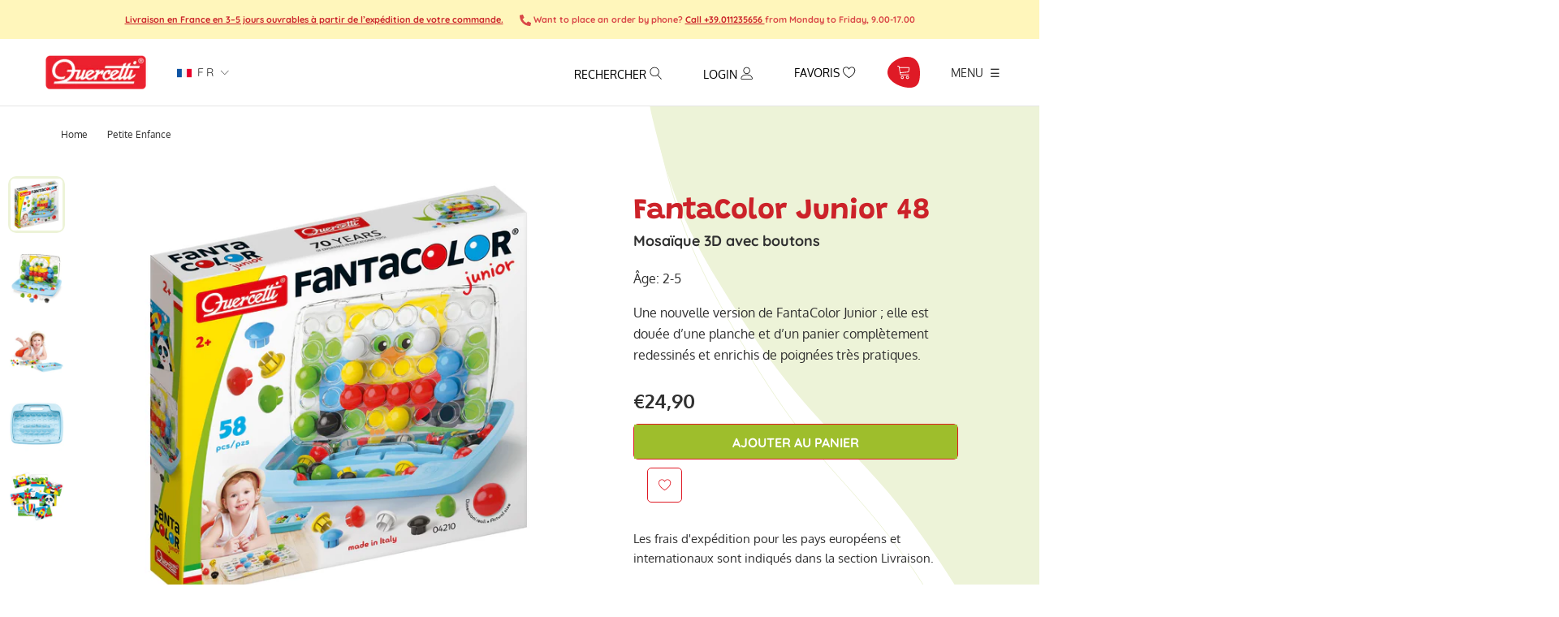

--- FILE ---
content_type: text/html; charset=utf-8
request_url: https://www.quercettistore.com/fr/collections/first-toys-0-24/products/fantacolor-junior-1
body_size: 101980
content:
<!doctype html>

<html class="no-js" lang="fr">
  <head>
 
 





    <script async src="//www.quercettistore.com/cdn/shop/t/42/assets/geolizr-lib.js?v=114710765970534342001750670670" type="text/javascript"></script>

<script>
    if(typeof Geolizr === "undefined") {
        var Geolizr = {};
        Geolizr.currencyDynamicCountry = false;
        Geolizr.version = 20200327;
    }

    // save geolizr-lib.js url to the sessionStorage
    sessionStorage.setItem('geolizr_lib_url', "//www.quercettistore.com/cdn/shop/t/42/assets/geolizr-lib.js?v=114710765970534342001750670670");
    if(typeof Geolizr.events === "undefined") Geolizr.events = {};
    if(typeof Geolizr.geolizrEvents === "undefined") Geolizr.geolizrEvents = [];

    Geolizr.config = function(config) {
        Geolizr.currency_widget_enabled = config.currency_widget_enabled === "true" || false;
        Geolizr.shopCurrency = 'EUR';
        Geolizr.shopifyFormatMoneySet = false;
        Geolizr.observeElements = [];
    };

    
    
    
        Geolizr.moneyFormats = {};
    

    Geolizr.shopifyCurrencyList = [];
    Geolizr.shopifyCurrency = {};
    Geolizr.shopifyCurrencyListIndex = {};
    let currency = {};
    
    currency = {
        "iso_code": "EUR",
        "name": "Euro",
        "symbol": "€",
        "shop_currency": true
    };
    if(currency.shop_currency) {
        Geolizr.shopifyCurrency = currency;
    }
    Geolizr.shopifyCurrencyList.push(currency);
    Geolizr.shopifyCurrencyListIndex[currency.iso_code] = Geolizr.shopifyCurrencyList.indexOf(currency);
    

    /* Geolizr Provider Setter */
    Geolizr.presetService = false;
    Geolizr.activateIpInfo = function(accessKey) { Geolizr.presetService = { name: 'ipInfo', accessKey: accessKey }; };
    Geolizr.activateLovelyAppProvider = function() { Geolizr.presetService = { name: 'lovelyAppProvider' }; };
    Geolizr.activateIpApiCo = function(accessKey) { Geolizr.presetService = { name: 'ipApiCo', accessKey: accessKey }; };
    Geolizr.activateDbIpProvider = function(accessKey) { Geolizr.presetService = { name: 'dbIpProvider', accessKey: accessKey }; };
    Geolizr.activateIpStackProvider = function(accessKey) { Geolizr.presetService = { name: 'ipStackProvider', accessKey: accessKey }; };
    Geolizr.activateGeolizrIPApiProvider = function(accessKey) { Geolizr.presetService = { name: 'geolizrIpApiProvider', accessKey: accessKey }; };

    

    /* Service Aliase */
    Geolizr.activateFreegeoip = Geolizr.activateIpStackProvider;
    Geolizr.requestLocaleRootUrl = "\/fr";
    Geolizr.addSystemEventListener = function(name, callback) {
        if (typeof Geolizr.realInit !== 'undefined') {
            Geolizr.realInit(function($) {
                callback({jquery: $});
            })
        } else {
            Geolizr.geolizrEvents.push(new CustomEvent(name));
            document.addEventListener(name, callback);
        }
    };

    Geolizr.addEventListener = function(name, callback, priority) {
        if(typeof priority == "undefined") priority = 100;
        if(typeof Geolizr.realAddEventListener === "undefined") {
            if (!Geolizr.events[name]) Geolizr.events[name] = [];
            Geolizr.events[name].push({callback: callback, priority: priority});
        } else {
            Geolizr.realAddEventListener(name, callback, priority);
        }
    };

    Geolizr.getGeoData = function(callback) {
        if(typeof Geolizr.realGetGeoData === "undefined") {
            Geolizr.addEventListener('geolizr.init', function() {
                Geolizr.getGeoData(callback);
            }, 200)
        } else {
            Geolizr.realGetGeoData(callback);
        }
    };

    Geolizr.init = function(callback, priority) {
        if(typeof Geolizr.realInit === "undefined")
            Geolizr.addEventListener("geolizr.init", callback, priority);
        else
            Geolizr.realInit(callback, priority);
    };


    Geolizr.notification_widget_enabled = false;
    Geolizr.popup_widget_enabled = false;
    Geolizr.api_widget_enabled = false;
    Geolizr.currency_widget_enabled = true;
    Geolizr.redirect_widget_enabled = true;

    Geolizr.enables = {
        'notification_widget_enabled': Geolizr.notification_widget_enabled,
        'popup_widget_enabled': Geolizr.popup_widget_enabled,
        'api_widget_enabled': Geolizr.api_widget_enabled,
        'currency_widget_enabled': Geolizr.currency_widget_enabled,
        'redirect_widget_enabled': Geolizr.redirect_widget_enabled
    };

    if(Geolizr.popup_widget_enabled || Geolizr.notification_widget_enabled || Geolizr.currency_widget_enabled) {
        
        Geolizr.geolizrCssFile = "//www.quercettistore.com/cdn/shop/t/42/assets/geolizr-lib.css?v=131976552225837042031750670670";
        
    }

    
        Geolizr.init(function($) {
            $('body').addClass('geolizr-redirect-loading');
            Geolizr.addEventListener('redirect.notExecuted', function(result) {
                $('body').removeClass('geolizr-redirect-loading');
                if(result.code === "200") {
                    $('body').addClass('geolizr-redirect-start');
                } else {
                    $('body').addClass('geolizr-redirect-blocked');
                }
            });
        });

        Geolizr.addSystemEventListener('geolizr.init.redirect', function(e) {
            let $ = e.jquery;
            Geolizr.getGeoData(function() {
                Geolizr.redirects = {"7314":{"id":7314,"redirectUrl":"https:\/\/www.quercettistore.com\/it\/%path_without_locale%","redirectIgnoreReferrers":"www.quercettistore.com","filterlistType":"none","filterlistUrls":null},"7318":{"id":7318,"redirectUrl":"https:\/\/www.quercettistore.com\/%path_without_locale%","redirectIgnoreReferrers":"www.quercettistore.com","filterlistType":"none","filterlistUrls":null}};
                Geolizr.countryToRedirect = {"IT":7314,"AF":7318,"AL":7318,"DZ":7318,"AS":7318,"AD":7318,"AO":7318,"AI":7318,"AQ":7318,"AG":7318,"AR":7318,"AM":7318,"AW":7318,"AU":7318,"AT":7318,"AZ":7318,"BS":7318,"BH":7318,"BD":7318,"BB":7318,"BY":7318,"BE":7318,"BZ":7318,"BJ":7318,"BM":7318,"BT":7318,"BO":7318,"BA":7318,"BW":7318,"BV":7318,"BR":7318,"BQ":7318,"IO":7318,"VG":7318,"BN":7318,"BG":7318,"BF":7318,"BI":7318,"KH":7318,"CM":7318,"CA":7318,"CV":7318,"KY":7318,"CF":7318,"TD":7318,"CL":7318,"CN":7318,"CX":7318,"CC":7318,"CO":7318,"KM":7318,"CG":7318,"CD":7318,"CK":7318,"CR":7318,"HR":7318,"CU":7318,"CY":7318,"CZ":7318,"CI":7318,"DK":7318,"DJ":7318,"DM":7318,"DO":7318,"NQ":7318,"DD":7318,"EC":7318,"EG":7318,"SV":7318,"GQ":7318,"ER":7318,"EE":7318,"ET":7318,"FK":7318,"FO":7318,"FJ":7318,"FI":7318,"FR":7318,"GF":7318,"PF":7318,"TF":7318,"FQ":7318,"GA":7318,"GM":7318,"GE":7318,"DE":7318,"GH":7318,"GI":7318,"GR":7318,"GL":7318,"GD":7318,"GP":7318,"GU":7318,"GT":7318,"GG":7318,"GN":7318,"GW":7318,"GY":7318,"HT":7318,"HM":7318,"HN":7318,"HK":7318,"HU":7318,"IS":7318,"IN":7318,"ID":7318,"IR":7318,"IQ":7318,"IE":7318,"IM":7318,"IL":7318,"JM":7318,"JP":7318,"JE":7318,"JT":7318,"JO":7318,"KZ":7318,"KE":7318,"KI":7318,"KW":7318,"KG":7318,"LA":7318,"LV":7318,"LB":7318,"LS":7318,"LR":7318,"LY":7318,"LI":7318,"LT":7318,"LU":7318,"MO":7318,"MK":7318,"MG":7318,"MW":7318,"MY":7318,"MV":7318,"ML":7318,"MT":7318,"MH":7318,"MQ":7318,"MR":7318,"MU":7318,"YT":7318,"FX":7318,"MX":7318,"FM":7318,"MI":7318,"MD":7318,"MC":7318,"MN":7318,"ME":7318,"MS":7318,"MA":7318,"MZ":7318,"MM":7318,"NA":7318,"NR":7318,"NP":7318,"NL":7318,"AN":7318,"NT":7318,"NC":7318,"NZ":7318,"NI":7318,"NE":7318,"NG":7318,"NU":7318,"NF":7318,"KP":7318,"VD":7318,"MP":7318,"NO":7318,"OM":7318,"PC":7318,"PK":7318,"PW":7318,"PS":7318,"PA":7318,"PZ":7318,"PG":7318,"PY":7318,"YD":7318,"PE":7318,"PH":7318,"PN":7318,"PL":7318,"PT":7318,"PR":7318,"QA":7318,"RO":7318,"RU":7318,"RW":7318,"RE":7318,"BL":7318,"SH":7318,"KN":7318,"LC":7318,"MF":7318,"PM":7318,"VC":7318,"WS":7318,"SM":7318,"SA":7318,"SN":7318,"RS":7318,"CS":7318,"SC":7318,"SL":7318,"SG":7318,"SK":7318,"SI":7318,"SB":7318,"SO":7318,"ZA":7318,"GS":7318,"KR":7318,"ES":7318,"LK":7318,"SD":7318,"SR":7318,"SJ":7318,"SZ":7318,"SE":7318,"CH":7318,"SY":7318,"ST":7318,"TW":7318,"TJ":7318,"TZ":7318,"TH":7318,"TL":7318,"TG":7318,"TK":7318,"TO":7318,"TT":7318,"TN":7318,"TR":7318,"TM":7318,"TC":7318,"TV":7318,"UM":7318,"PU":7318,"VI":7318,"UG":7318,"UA":7318,"SU":7318,"AE":7318,"GB":7318,"US":7318,"ZZ":7318,"UY":7318,"UZ":7318,"VU":7318,"VA":7318,"VE":7318,"VN":7318,"WK":7318,"WF":7318,"EH":7318,"YE":7318,"ZM":7318,"ZW":7318,"AX":7318};
                Geolizr.redirect();
            }, true);
        });
    

</script>
<style>
    .geolizr-currency-switch-wrapper { visibility: hidden; }
    #geolizr-notification{position:fixed!important;top:0!important;left:0!important;margin:0!important;padding:0!important;width:100%!important;height:auto!important;min-height:0!important;max-height:none!important;z-index:10000000!important}
    #geolizr-notification>#geolizr-notification-message-wrapper{text-align:center!important;width:100%!important;padding:10px;-webkit-box-shadow:10px 10px 5px 0 rgba(143,143,143,.35);-moz-box-shadow:10px 10px 5px 0 rgba(143,143,143,.35);box-shadow:10px 10px 5px 0 rgba(143,143,143,.35)}
    #geolizr-dismiss-notification{box-sizing:content-box;padding:5px!important;margin:0!important;position:absolute!important;right:8px!important;text-decoration:none!important;font-family:Arial,serif ! important;top:8px!important;height:15px!important;border-radius:15px;width:15px!important;line-height:16px;font-size:20px;font-weight:700;cursor:pointer;display:inline-block}
    .geolizr-popup-background{position:fixed;top:0;left:0;right:0;bottom:0;height:100%;width:100%;z-index:10000005!important}
    .geolizr-popup{position:fixed!important;width:560px!important;height:400px!important;z-index:10000010!important;border:1px solid grey}
    .geolizr-popup.gp-center{top:50%!important;left:50%!important;margin-top:-200px!important;margin-left:-280px!important}
    .geolizr-popup.gp-mobile{width:84%!important;height:84%!important;top:0!important;left:0!important;margin:8%}
    #geolizr-popup-content-iframe{width:100%!important;height:100%!important;border:0}
    .slideInDown { -webkit-animation-name: slideInDown; animation-name: slideInDown; -webkit-animation-duration: 1s; animation-duration: 1s; -webkit-animation-fill-mode: both; animation-fill-mode: both; }
    @-webkit-keyframes slideInDown { 0% { -webkit-transform: translateY(-100%); transform: translateY(-100%); visibility: visible;} 100% {-webkit-transform: translateY(0); transform: translateY(0); } }
    @keyframes slideInDown { 0% {-webkit-transform: translateY(-100%); transform: translateY(-100%);visibility: visible; } 100% { -webkit-transform: translateY(0); transform: translateY(0); } }
    .geolizr-currency-switch-wrapper.geolizr-absolute-auto{z-index:10000000;position:fixed}
    .geolizr-currency-switch-wrapper{z-index:10000000!important;height:20px;width:85px;position:relative}
    .geolizr-currency-switcher{padding:1px 10px;margin:0;width:85px;height:30px;border-radius:4px;box-sizing: border-box;}
    .geolizr-currency-links{overflow:scroll;overflow-x:hidden;border-radius:4px;padding:5px 10px;margin:0;list-style:none;line-height:1.42857143;background-color:#fff;width:82px;max-height:200px;display:none}
    .geolizr-currency-switch-wrapper .geolizr-currency-links-up{bottom:30px;position:absolute}
    .geolizr-currency-switch-wrapper .geolizr-currency-links-down{top:30px;position:absolute}
    li.geolizr-currency-list-li{float:none!important;margin:0!important;padding:0 0 0 10px}
    .geolizr-currency-list-link{white-space:nowrap}
    .geolizr-currency-link i,.geolizr-currency-list-link i{width:16px!important;height:11px}
    [class^="famfamfam-flag"]{display:inline-block;width:16px;height:11px;line-height:11px}
    .geolizr-currency-switcher-value{width:42px;min-width:42px;max-width:42px;display:inline-block;text-align:left}
    .geolizr-currency-switcher-arrow-down,.geolizr-currency-switcher-arrow-up{content:"s";position:absolute;right:3px;top:0;width:16px;height:20px;margin:0}
    .geolizr-currency-switcher-arrow-up:after{content:"▴"}
    .geolizr-currency-switcher-arrow-down:after{content:"▾"}
    .geolizr-selectable-currency{width:42px;min-width:42px;max-width:42px;display:inline-block;text-align:left}
    .geolizr-shop-currency{width:42px;min-width:42px;max-width:42px;display:inline-block}
    .geolizr-currency-link li{padding:0;margin:0}
    #geolizr-notification-spanner{width:100%!important;line-height:4px!important;height:4px!important;min-height:4px!important;max-height:4px!important}
    body.geolizr-popup-open { overflow: hidden; }
</style>

    <script src="https://kit.fontawesome.com/5065bccb3b.js" crossorigin="anonymous"></script>

    
    <meta name="facebook-domain-verification" content="bwalwygstmwi3qeytgxshfv5fjtj2p" />

    <!-- Global site tag (gtag.js) - Google Ads: 961326169 -->
<script async src="https://www.googletagmanager.com/gtag/js?id=AW-961326169"></script>
<script>
  window.dataLayer = window.dataLayer || [];
  function gtag(){dataLayer.push(arguments);}
  gtag('js', new Date());

  gtag('config', 'AW-961326169');
</script>
    
       <!-- Google Tag Manager Update 19/03/2022 REDERGO -->
    <script>
window.dataLayer = window.dataLayer || [];
</script>
<script>(function(w,d,s,l,i){w[l]=w[l]||[];w[l].push({'gtm.start':
new Date().getTime(),event:'gtm.js'});var f=d.getElementsByTagName(s)[0],
j=d.createElement(s),dl=l!='dataLayer'?'&l='+l:'';j.async=true;j.src=
'https://www.googletagmanager.com/gtm.js?id='+i+dl;f.parentNode.insertBefore(j,f);
})(window,document,'script','dataLayer','GTM-TVZQSRD');</script>
<!-- End Google Tag Manager -->
    
    
    
<!-- SEO - All in One -->
<title>FantaColor Junior 48 | Quercetti</title>
<meta name="description" content="Une nouvelle version avec une planche et un panier complètement redessinés et enrichis de poignées très pratiques. Après avoir joué à l’horizontale, la planche peut être installée verticalement sur le panier." /> 
<meta name="robots" content="index"> 
<meta name="robots" content="follow">

 
<script type="application/ld+json">
{
	"@context": "http://schema.org",
	"@type": "Organization",
	"url": "http://www.quercettistore.com","logo": "https://cdn.shopify.com/s/files/1/0428/9455/7352/t/7/assets/QUERCETTIlogo_800x800.png?v%3D1628021355","sameAs" : [
		"https://www.facebook.com/QuercettiToys", "https://twitter.com/QuercettiToys", "https://www.instagram.com/quercettitoys_italia/", "https://www.youtube.com/user/quercettiStore", "https://www.linkedin.com/company/quercetti/mycompanystr_type"
	]}
</script>

<script type="application/ld+json">
{
  "@context": "http://www.schema.org",
  "@type": "Store","name": "Quercetti","url": "https://www.quercettistore.com","logo": "https://cdn.shopify.com/s/files/1/0428/9455/7352/t/7/assets/QUERCETTIlogo_800x800.png?v%3D1628021355","image": "https://cdn.shopify.com/s/files/1/0428/9455/7352/t/7/assets/QUERCETTIlogo_800x800.png?v%3D1628021355","description": "Large sélection de jeux et de jouets éducatifs pour que les enfants de tous âges apprennent en s'amusant. Découvrez toute la sélection de jouets éducatifs sur le site web de Quercetti.","priceRange":"0 - 500"
,"telephone": "011235656","address": {
    "@type": "PostalAddress","streetAddress": "Corso Vigevano 25","addressLocality": "Torino","addressRegion": "Torino","postalCode": "10152","addressCountry": "Italie"},"geo": {
    "@type": "GeoCoordinates",
    "latitude": "45.0892566",
    "longitude": "7.684100599999999"
  }}
</script> 
<script type="application/ld+json">
{
   "@context": "http://schema.org",
   "@type": "WebSite",
   "url": "https://www.quercettistore.com/",
   "potentialAction": {
     "@type": "SearchAction",
     "target": "https://www.quercettistore.com/search?q={search_term_string}",
     "query-input": "required name=search_term_string"
   }
}
</script> 
<script type="application/ld+json">
{
	"@context": "http://schema.org",
	"@type": "Product",
    "brand": {
		"@type": "Brand",
		"name": "quercetti"
	},
	"@id" : "https:\/\/www.quercettistore.com\/fr\/products\/fantacolor-junior-1",
	"sku": "04210",
	"description": "Une nouvelle version avec une planche et un panier complètement redessinés et enrichis de poignées très pratiques. Après avoir joué à l’horizontale, la planche peut être installée verticalement sur le panier.",
	"url": "https:\/\/www.quercettistore.com\/fr\/products\/fantacolor-junior-1",
	"name": "FantaColor Junior 48","image": "https://www.quercettistore.com/cdn/shop/files/thumbnail_04210_FantaColor_Junior_300dpi_1_grande.jpg?v=1727874473","offers": {
		"@type": "Offer",
		"url" :"https:\/\/www.quercettistore.com\/fr\/products\/fantacolor-junior-1",		
        "image": "https://www.quercettistore.com/cdn/shop/files/thumbnail_04210_FantaColor_Junior_300dpi_1_grande.jpg?v=1727874473",		
        "sku" :"04210",
		"price": "2490",
		"priceCurrency": "EUR",
		"availability": "InStock"
	}}
</script> 
<!-- End - SEO - All in One -->
        <meta charset="utf-8">
    <meta http-equiv="X-UA-Compatible" content="IE=edge,chrome=1">
    <meta name="viewport" content="width=device-width, initial-scale=1.0, height=device-height, minimum-scale=1.0, maximum-scale=1.0">
    <meta name="theme-color" content="">
    <meta name="google-site-verification" content="K72-OhuDkO1E4jl19WYKdFOY9qEDTCozybh3ZQ0uWYo" />

    <link rel="canonical" href="https://www.quercettistore.com/fr/products/fantacolor-junior-1"><link rel="shortcut icon" href="//www.quercettistore.com/cdn/shop/files/favicon_96x.png?v=1614287716" type="image/png"><meta property="og:type" content="product">
  <meta property="og:title" content="FantaColor Junior 48"><meta property="og:image" content="http://www.quercettistore.com/cdn/shop/files/thumbnail_04210_FantaColor_Junior_300dpi_1_1024x.jpg?v=1727874473">
    <meta property="og:image:secure_url" content="https://www.quercettistore.com/cdn/shop/files/thumbnail_04210_FantaColor_Junior_300dpi_1_1024x.jpg?v=1727874473"><meta property="og:image" content="http://www.quercettistore.com/cdn/shop/products/4210-fantacolor-junior-2_1024x.jpg?v=1688548087">
    <meta property="og:image:secure_url" content="https://www.quercettistore.com/cdn/shop/products/4210-fantacolor-junior-2_1024x.jpg?v=1688548087"><meta property="og:image" content="http://www.quercettistore.com/cdn/shop/products/4210-fantacolor-junior-3_1024x.jpg?v=1688548087">
    <meta property="og:image:secure_url" content="https://www.quercettistore.com/cdn/shop/products/4210-fantacolor-junior-3_1024x.jpg?v=1688548087"><meta property="product:price:amount" content="24,90">
  <meta property="product:price:currency" content="EUR"><meta property="og:description" content="Une nouvelle version avec une planche et un panier complètement redessinés et enrichis de poignées très pratiques. Après avoir joué à l’horizontale, la planche peut être installée verticalement sur le panier."><meta property="og:url" content="https://www.quercettistore.com/fr/products/fantacolor-junior-1">
<meta property="og:site_name" content="Quercetti"><meta name="twitter:card" content="summary"><meta name="twitter:title" content="FantaColor Junior 48">
  <meta name="twitter:description" content="Une nouvelle version avec une planche et un panier complètement redessinés et enrichis de poignées très pratiques. Après avoir joué à l’horizontale, la planche peut être installée verticalement sur le panier.">
  <meta name="twitter:image" content="https://www.quercettistore.com/cdn/shop/files/thumbnail_04210_FantaColor_Junior_300dpi_1_600x600_crop_center.jpg?v=1727874473">

    <script>window.performance && window.performance.mark && window.performance.mark('shopify.content_for_header.start');</script><meta name="google-site-verification" content="2QZL3ZCIZc_3x9otZDQOAWAIAvHhiMDcX7VwlZGQVYY">
<meta name="facebook-domain-verification" content="dopt8d5iy9sbq41oijhq8acmodjgb0">
<meta id="shopify-digital-wallet" name="shopify-digital-wallet" content="/42894557352/digital_wallets/dialog">
<meta name="shopify-checkout-api-token" content="9e5227666e85d8231e16294c9119ecb5">
<meta id="in-context-paypal-metadata" data-shop-id="42894557352" data-venmo-supported="false" data-environment="production" data-locale="fr_FR" data-paypal-v4="true" data-currency="EUR">
<link rel="alternate" hreflang="x-default" href="https://www.quercettistore.com/products/fantacolor-junior-1">
<link rel="alternate" hreflang="en" href="https://www.quercettistore.com/products/fantacolor-junior-1">
<link rel="alternate" hreflang="fr" href="https://www.quercettistore.com/fr/products/fantacolor-junior-1">
<link rel="alternate" hreflang="de" href="https://www.quercettistore.com/de/products/fantacolor-junior-1">
<link rel="alternate" hreflang="it" href="https://www.quercettistore.com/it/products/fantacolor-junior-1">
<link rel="alternate" type="application/json+oembed" href="https://www.quercettistore.com/fr/products/fantacolor-junior-1.oembed">
<script async="async" src="/checkouts/internal/preloads.js?locale=fr-IT"></script>
<link rel="preconnect" href="https://shop.app" crossorigin="anonymous">
<script async="async" src="https://shop.app/checkouts/internal/preloads.js?locale=fr-IT&shop_id=42894557352" crossorigin="anonymous"></script>
<script id="apple-pay-shop-capabilities" type="application/json">{"shopId":42894557352,"countryCode":"IT","currencyCode":"EUR","merchantCapabilities":["supports3DS"],"merchantId":"gid:\/\/shopify\/Shop\/42894557352","merchantName":"Quercetti","requiredBillingContactFields":["postalAddress","email","phone"],"requiredShippingContactFields":["postalAddress","email","phone"],"shippingType":"shipping","supportedNetworks":["visa","maestro","masterCard","amex"],"total":{"type":"pending","label":"Quercetti","amount":"1.00"},"shopifyPaymentsEnabled":true,"supportsSubscriptions":true}</script>
<script id="shopify-features" type="application/json">{"accessToken":"9e5227666e85d8231e16294c9119ecb5","betas":["rich-media-storefront-analytics"],"domain":"www.quercettistore.com","predictiveSearch":true,"shopId":42894557352,"locale":"fr"}</script>
<script>var Shopify = Shopify || {};
Shopify.shop = "quercetti.myshopify.com";
Shopify.locale = "fr";
Shopify.currency = {"active":"EUR","rate":"1.0"};
Shopify.country = "IT";
Shopify.theme = {"name":"Copia di nuove reviews 17\/04\/24","id":181962015044,"schema_name":"Prestige","schema_version":"4.7.2","theme_store_id":null,"role":"main"};
Shopify.theme.handle = "null";
Shopify.theme.style = {"id":null,"handle":null};
Shopify.cdnHost = "www.quercettistore.com/cdn";
Shopify.routes = Shopify.routes || {};
Shopify.routes.root = "/fr/";</script>
<script type="module">!function(o){(o.Shopify=o.Shopify||{}).modules=!0}(window);</script>
<script>!function(o){function n(){var o=[];function n(){o.push(Array.prototype.slice.apply(arguments))}return n.q=o,n}var t=o.Shopify=o.Shopify||{};t.loadFeatures=n(),t.autoloadFeatures=n()}(window);</script>
<script>
  window.ShopifyPay = window.ShopifyPay || {};
  window.ShopifyPay.apiHost = "shop.app\/pay";
  window.ShopifyPay.redirectState = null;
</script>
<script id="shop-js-analytics" type="application/json">{"pageType":"product"}</script>
<script defer="defer" async type="module" src="//www.quercettistore.com/cdn/shopifycloud/shop-js/modules/v2/client.init-shop-cart-sync_BcDpqI9l.fr.esm.js"></script>
<script defer="defer" async type="module" src="//www.quercettistore.com/cdn/shopifycloud/shop-js/modules/v2/chunk.common_a1Rf5Dlz.esm.js"></script>
<script defer="defer" async type="module" src="//www.quercettistore.com/cdn/shopifycloud/shop-js/modules/v2/chunk.modal_Djra7sW9.esm.js"></script>
<script type="module">
  await import("//www.quercettistore.com/cdn/shopifycloud/shop-js/modules/v2/client.init-shop-cart-sync_BcDpqI9l.fr.esm.js");
await import("//www.quercettistore.com/cdn/shopifycloud/shop-js/modules/v2/chunk.common_a1Rf5Dlz.esm.js");
await import("//www.quercettistore.com/cdn/shopifycloud/shop-js/modules/v2/chunk.modal_Djra7sW9.esm.js");

  window.Shopify.SignInWithShop?.initShopCartSync?.({"fedCMEnabled":true,"windoidEnabled":true});

</script>
<script>
  window.Shopify = window.Shopify || {};
  if (!window.Shopify.featureAssets) window.Shopify.featureAssets = {};
  window.Shopify.featureAssets['shop-js'] = {"shop-cart-sync":["modules/v2/client.shop-cart-sync_BLrx53Hf.fr.esm.js","modules/v2/chunk.common_a1Rf5Dlz.esm.js","modules/v2/chunk.modal_Djra7sW9.esm.js"],"init-fed-cm":["modules/v2/client.init-fed-cm_C8SUwJ8U.fr.esm.js","modules/v2/chunk.common_a1Rf5Dlz.esm.js","modules/v2/chunk.modal_Djra7sW9.esm.js"],"shop-cash-offers":["modules/v2/client.shop-cash-offers_BBp_MjBM.fr.esm.js","modules/v2/chunk.common_a1Rf5Dlz.esm.js","modules/v2/chunk.modal_Djra7sW9.esm.js"],"shop-login-button":["modules/v2/client.shop-login-button_Dw6kG_iO.fr.esm.js","modules/v2/chunk.common_a1Rf5Dlz.esm.js","modules/v2/chunk.modal_Djra7sW9.esm.js"],"pay-button":["modules/v2/client.pay-button_BJDaAh68.fr.esm.js","modules/v2/chunk.common_a1Rf5Dlz.esm.js","modules/v2/chunk.modal_Djra7sW9.esm.js"],"shop-button":["modules/v2/client.shop-button_DBWL94V3.fr.esm.js","modules/v2/chunk.common_a1Rf5Dlz.esm.js","modules/v2/chunk.modal_Djra7sW9.esm.js"],"avatar":["modules/v2/client.avatar_BTnouDA3.fr.esm.js"],"init-windoid":["modules/v2/client.init-windoid_77FSIiws.fr.esm.js","modules/v2/chunk.common_a1Rf5Dlz.esm.js","modules/v2/chunk.modal_Djra7sW9.esm.js"],"init-shop-for-new-customer-accounts":["modules/v2/client.init-shop-for-new-customer-accounts_QoC3RJm9.fr.esm.js","modules/v2/client.shop-login-button_Dw6kG_iO.fr.esm.js","modules/v2/chunk.common_a1Rf5Dlz.esm.js","modules/v2/chunk.modal_Djra7sW9.esm.js"],"init-shop-email-lookup-coordinator":["modules/v2/client.init-shop-email-lookup-coordinator_D4ioGzPw.fr.esm.js","modules/v2/chunk.common_a1Rf5Dlz.esm.js","modules/v2/chunk.modal_Djra7sW9.esm.js"],"init-shop-cart-sync":["modules/v2/client.init-shop-cart-sync_BcDpqI9l.fr.esm.js","modules/v2/chunk.common_a1Rf5Dlz.esm.js","modules/v2/chunk.modal_Djra7sW9.esm.js"],"shop-toast-manager":["modules/v2/client.shop-toast-manager_B-eIbpHW.fr.esm.js","modules/v2/chunk.common_a1Rf5Dlz.esm.js","modules/v2/chunk.modal_Djra7sW9.esm.js"],"init-customer-accounts":["modules/v2/client.init-customer-accounts_BcBSUbIK.fr.esm.js","modules/v2/client.shop-login-button_Dw6kG_iO.fr.esm.js","modules/v2/chunk.common_a1Rf5Dlz.esm.js","modules/v2/chunk.modal_Djra7sW9.esm.js"],"init-customer-accounts-sign-up":["modules/v2/client.init-customer-accounts-sign-up_DvG__VHD.fr.esm.js","modules/v2/client.shop-login-button_Dw6kG_iO.fr.esm.js","modules/v2/chunk.common_a1Rf5Dlz.esm.js","modules/v2/chunk.modal_Djra7sW9.esm.js"],"shop-follow-button":["modules/v2/client.shop-follow-button_Dnx6fDH9.fr.esm.js","modules/v2/chunk.common_a1Rf5Dlz.esm.js","modules/v2/chunk.modal_Djra7sW9.esm.js"],"checkout-modal":["modules/v2/client.checkout-modal_BDH3MUqJ.fr.esm.js","modules/v2/chunk.common_a1Rf5Dlz.esm.js","modules/v2/chunk.modal_Djra7sW9.esm.js"],"shop-login":["modules/v2/client.shop-login_CV9Paj8R.fr.esm.js","modules/v2/chunk.common_a1Rf5Dlz.esm.js","modules/v2/chunk.modal_Djra7sW9.esm.js"],"lead-capture":["modules/v2/client.lead-capture_DGQOTB4e.fr.esm.js","modules/v2/chunk.common_a1Rf5Dlz.esm.js","modules/v2/chunk.modal_Djra7sW9.esm.js"],"payment-terms":["modules/v2/client.payment-terms_BQYK7nq4.fr.esm.js","modules/v2/chunk.common_a1Rf5Dlz.esm.js","modules/v2/chunk.modal_Djra7sW9.esm.js"]};
</script>
<script>(function() {
  var isLoaded = false;
  function asyncLoad() {
    if (isLoaded) return;
    isLoaded = true;
    var urls = ["https:\/\/formbuilder.hulkapps.com\/skeletopapp.js?shop=quercetti.myshopify.com","https:\/\/ecommplugins-scripts.trustpilot.com\/v2.1\/js\/header.min.js?settings=eyJrZXkiOiJzb0NTM053ZnI2NDJiWlBrIiwicyI6InNrdSJ9\u0026shop=quercetti.myshopify.com","https:\/\/ecommplugins-trustboxsettings.trustpilot.com\/quercetti.myshopify.com.js?settings=1743493670780\u0026shop=quercetti.myshopify.com","https:\/\/widget.trustpilot.com\/bootstrap\/v5\/tp.widget.sync.bootstrap.min.js?shop=quercetti.myshopify.com","https:\/\/widget.trustpilot.com\/bootstrap\/v5\/tp.widget.sync.bootstrap.min.js?shop=quercetti.myshopify.com","https:\/\/widget.trustpilot.com\/bootstrap\/v5\/tp.widget.sync.bootstrap.min.js?shop=quercetti.myshopify.com","https:\/\/ecommplugins-scripts.trustpilot.com\/v2.1\/js\/success.min.js?settings=eyJrZXkiOiJzb0NTM053ZnI2NDJiWlBrIiwicyI6InNrdSIsInQiOlsib3JkZXJzL2Z1bGZpbGxlZCJdLCJ2IjoiIiwiYSI6IiJ9\u0026shop=quercetti.myshopify.com","https:\/\/ecommplugins-scripts.trustpilot.com\/v2.1\/js\/success.min.js?settings=eyJrZXkiOiJzb0NTM053ZnI2NDJiWlBrIiwicyI6InNrdSIsInQiOlsib3JkZXJzL2Z1bGZpbGxlZCJdLCJ2IjoiIiwiYSI6IiJ9\u0026shop=quercetti.myshopify.com","https:\/\/ecommplugins-scripts.trustpilot.com\/v2.1\/js\/success.min.js?settings=eyJrZXkiOiJzb0NTM053ZnI2NDJiWlBrIiwicyI6InNrdSIsInQiOlsib3JkZXJzL2Z1bGZpbGxlZCJdLCJ2IjoiIiwiYSI6IiJ9\u0026shop=quercetti.myshopify.com","https:\/\/ecommplugins-scripts.trustpilot.com\/v2.1\/js\/success.min.js?settings=eyJrZXkiOiJzb0NTM053ZnI2NDJiWlBrIiwicyI6InNrdSIsInQiOlsib3JkZXJzL2Z1bGZpbGxlZCJdLCJ2IjoiIiwiYSI6IiJ9\u0026shop=quercetti.myshopify.com","https:\/\/ecommplugins-scripts.trustpilot.com\/v2.1\/js\/success.min.js?settings=eyJrZXkiOiJzb0NTM053ZnI2NDJiWlBrIiwicyI6InNrdSIsInQiOlsib3JkZXJzL2Z1bGZpbGxlZCJdLCJ2IjoiIiwiYSI6IiJ9\u0026shop=quercetti.myshopify.com"];
    for (var i = 0; i < urls.length; i++) {
      var s = document.createElement('script');
      s.type = 'text/javascript';
      s.async = true;
      s.src = urls[i];
      var x = document.getElementsByTagName('script')[0];
      x.parentNode.insertBefore(s, x);
    }
  };
  if(window.attachEvent) {
    window.attachEvent('onload', asyncLoad);
  } else {
    window.addEventListener('load', asyncLoad, false);
  }
})();</script>
<script id="__st">var __st={"a":42894557352,"offset":3600,"reqid":"49ffae81-3506-46ae-bbbf-6c9f815ada8b-1769153559","pageurl":"www.quercettistore.com\/fr\/collections\/first-toys-0-24\/products\/fantacolor-junior-1","u":"ecc737261704","p":"product","rtyp":"product","rid":5653361197224};</script>
<script>window.ShopifyPaypalV4VisibilityTracking = true;</script>
<script id="captcha-bootstrap">!function(){'use strict';const t='contact',e='account',n='new_comment',o=[[t,t],['blogs',n],['comments',n],[t,'customer']],c=[[e,'customer_login'],[e,'guest_login'],[e,'recover_customer_password'],[e,'create_customer']],r=t=>t.map((([t,e])=>`form[action*='/${t}']:not([data-nocaptcha='true']) input[name='form_type'][value='${e}']`)).join(','),a=t=>()=>t?[...document.querySelectorAll(t)].map((t=>t.form)):[];function s(){const t=[...o],e=r(t);return a(e)}const i='password',u='form_key',d=['recaptcha-v3-token','g-recaptcha-response','h-captcha-response',i],f=()=>{try{return window.sessionStorage}catch{return}},m='__shopify_v',_=t=>t.elements[u];function p(t,e,n=!1){try{const o=window.sessionStorage,c=JSON.parse(o.getItem(e)),{data:r}=function(t){const{data:e,action:n}=t;return t[m]||n?{data:e,action:n}:{data:t,action:n}}(c);for(const[e,n]of Object.entries(r))t.elements[e]&&(t.elements[e].value=n);n&&o.removeItem(e)}catch(o){console.error('form repopulation failed',{error:o})}}const l='form_type',E='cptcha';function T(t){t.dataset[E]=!0}const w=window,h=w.document,L='Shopify',v='ce_forms',y='captcha';let A=!1;((t,e)=>{const n=(g='f06e6c50-85a8-45c8-87d0-21a2b65856fe',I='https://cdn.shopify.com/shopifycloud/storefront-forms-hcaptcha/ce_storefront_forms_captcha_hcaptcha.v1.5.2.iife.js',D={infoText:'Protégé par hCaptcha',privacyText:'Confidentialité',termsText:'Conditions'},(t,e,n)=>{const o=w[L][v],c=o.bindForm;if(c)return c(t,g,e,D).then(n);var r;o.q.push([[t,g,e,D],n]),r=I,A||(h.body.append(Object.assign(h.createElement('script'),{id:'captcha-provider',async:!0,src:r})),A=!0)});var g,I,D;w[L]=w[L]||{},w[L][v]=w[L][v]||{},w[L][v].q=[],w[L][y]=w[L][y]||{},w[L][y].protect=function(t,e){n(t,void 0,e),T(t)},Object.freeze(w[L][y]),function(t,e,n,w,h,L){const[v,y,A,g]=function(t,e,n){const i=e?o:[],u=t?c:[],d=[...i,...u],f=r(d),m=r(i),_=r(d.filter((([t,e])=>n.includes(e))));return[a(f),a(m),a(_),s()]}(w,h,L),I=t=>{const e=t.target;return e instanceof HTMLFormElement?e:e&&e.form},D=t=>v().includes(t);t.addEventListener('submit',(t=>{const e=I(t);if(!e)return;const n=D(e)&&!e.dataset.hcaptchaBound&&!e.dataset.recaptchaBound,o=_(e),c=g().includes(e)&&(!o||!o.value);(n||c)&&t.preventDefault(),c&&!n&&(function(t){try{if(!f())return;!function(t){const e=f();if(!e)return;const n=_(t);if(!n)return;const o=n.value;o&&e.removeItem(o)}(t);const e=Array.from(Array(32),(()=>Math.random().toString(36)[2])).join('');!function(t,e){_(t)||t.append(Object.assign(document.createElement('input'),{type:'hidden',name:u})),t.elements[u].value=e}(t,e),function(t,e){const n=f();if(!n)return;const o=[...t.querySelectorAll(`input[type='${i}']`)].map((({name:t})=>t)),c=[...d,...o],r={};for(const[a,s]of new FormData(t).entries())c.includes(a)||(r[a]=s);n.setItem(e,JSON.stringify({[m]:1,action:t.action,data:r}))}(t,e)}catch(e){console.error('failed to persist form',e)}}(e),e.submit())}));const S=(t,e)=>{t&&!t.dataset[E]&&(n(t,e.some((e=>e===t))),T(t))};for(const o of['focusin','change'])t.addEventListener(o,(t=>{const e=I(t);D(e)&&S(e,y())}));const B=e.get('form_key'),M=e.get(l),P=B&&M;t.addEventListener('DOMContentLoaded',(()=>{const t=y();if(P)for(const e of t)e.elements[l].value===M&&p(e,B);[...new Set([...A(),...v().filter((t=>'true'===t.dataset.shopifyCaptcha))])].forEach((e=>S(e,t)))}))}(h,new URLSearchParams(w.location.search),n,t,e,['guest_login'])})(!0,!0)}();</script>
<script integrity="sha256-4kQ18oKyAcykRKYeNunJcIwy7WH5gtpwJnB7kiuLZ1E=" data-source-attribution="shopify.loadfeatures" defer="defer" src="//www.quercettistore.com/cdn/shopifycloud/storefront/assets/storefront/load_feature-a0a9edcb.js" crossorigin="anonymous"></script>
<script crossorigin="anonymous" defer="defer" src="//www.quercettistore.com/cdn/shopifycloud/storefront/assets/shopify_pay/storefront-65b4c6d7.js?v=20250812"></script>
<script data-source-attribution="shopify.dynamic_checkout.dynamic.init">var Shopify=Shopify||{};Shopify.PaymentButton=Shopify.PaymentButton||{isStorefrontPortableWallets:!0,init:function(){window.Shopify.PaymentButton.init=function(){};var t=document.createElement("script");t.src="https://www.quercettistore.com/cdn/shopifycloud/portable-wallets/latest/portable-wallets.fr.js",t.type="module",document.head.appendChild(t)}};
</script>
<script data-source-attribution="shopify.dynamic_checkout.buyer_consent">
  function portableWalletsHideBuyerConsent(e){var t=document.getElementById("shopify-buyer-consent"),n=document.getElementById("shopify-subscription-policy-button");t&&n&&(t.classList.add("hidden"),t.setAttribute("aria-hidden","true"),n.removeEventListener("click",e))}function portableWalletsShowBuyerConsent(e){var t=document.getElementById("shopify-buyer-consent"),n=document.getElementById("shopify-subscription-policy-button");t&&n&&(t.classList.remove("hidden"),t.removeAttribute("aria-hidden"),n.addEventListener("click",e))}window.Shopify?.PaymentButton&&(window.Shopify.PaymentButton.hideBuyerConsent=portableWalletsHideBuyerConsent,window.Shopify.PaymentButton.showBuyerConsent=portableWalletsShowBuyerConsent);
</script>
<script data-source-attribution="shopify.dynamic_checkout.cart.bootstrap">document.addEventListener("DOMContentLoaded",(function(){function t(){return document.querySelector("shopify-accelerated-checkout-cart, shopify-accelerated-checkout")}if(t())Shopify.PaymentButton.init();else{new MutationObserver((function(e,n){t()&&(Shopify.PaymentButton.init(),n.disconnect())})).observe(document.body,{childList:!0,subtree:!0})}}));
</script>
<link id="shopify-accelerated-checkout-styles" rel="stylesheet" media="screen" href="https://www.quercettistore.com/cdn/shopifycloud/portable-wallets/latest/accelerated-checkout-backwards-compat.css" crossorigin="anonymous">
<style id="shopify-accelerated-checkout-cart">
        #shopify-buyer-consent {
  margin-top: 1em;
  display: inline-block;
  width: 100%;
}

#shopify-buyer-consent.hidden {
  display: none;
}

#shopify-subscription-policy-button {
  background: none;
  border: none;
  padding: 0;
  text-decoration: underline;
  font-size: inherit;
  cursor: pointer;
}

#shopify-subscription-policy-button::before {
  box-shadow: none;
}

      </style>

<script>window.performance && window.performance.mark && window.performance.mark('shopify.content_for_header.end');</script>
 
    
<script type="text/javascript">
var _iub = _iub || [];
_iub.csConfiguration = {"consentOnContinuedBrowsing":false,"floatingPreferencesButtonDisplay":"anchored-bottom-left","invalidateConsentWithoutLog":true,"lang":"fr","perPurposeConsent":true,"siteId":2713919,"whitelabel":false,"cookiePolicyId":34691471,"cookiePolicyUrl":"https://www.quercettistore.com/fr/pages/privacy-policy-cookies", "banner":{ "acceptButtonColor":"#9FBF2B","acceptButtonDisplay":true,"backgroundColor":"#FFFFFF","closeButtonDisplay":false,"customizeButtonCaptionColor":"#4D4D4D","customizeButtonColor":"#DADADA","customizeButtonDisplay":true,"explicitWithdrawal":true,"listPurposes":true,"position":"float-bottom-left","rejectButtonCaptionColor":"#898D8B","rejectButtonColor":"#ECF4D7","rejectButtonDisplay":true,"textColor":"#000000","content":"<div id=\"iubenda-cs-title\">Note d’information</div>\n<div id=\"iubenda-cs-paragraph\"><p class=\"iub-p\">Notre société et ses partenaires tiers sélectionnés utilisent des cookies ou des technologies similaires à des fins techniques et, avec votre consentement, aux fins spécifiées dans la <a href=\"https://www.quercettistore.com/pages/privacy-policy-cookies\" class=\"iubenda-cs-cookie-policy-lnk\" target=\"_blank\" rel=\"noopener\">politique en matière de cookies</a>. L’absence de consentement de votre part peut rendre certaines fonctions indisponibles.</p><p class=\"iub-p\">Vous avez la faculté d'accorder, de refuser ou de révoquer à tout moment votre consentement. </p><p class=\"iub-p\"></p><p class=\"iub-p\">Vous pouvez exprimer votre consentement à l’utilisation de ces technologies en cliquant sur le bouton « Accepter ». \nEn refermant cette note d’information, vous poursuivez sans accepter.\n\n</p></div>" }};
    var onPreferenceFirstExpressedCallback = function(consent) {
        if (true == _iub.csConfiguration.perPurposeConsent) {
            consent.consent = Object.keys(consent.purposes).every(function(k) {
                return consent.purposes[k]
            });
        }
        window.Shopify.customerPrivacy.setTrackingConsent(consent.consent, function() {});
    }
    if (typeof _iub.csConfiguration.callback === 'object') {
        _iub.csConfiguration.callback.onPreferenceFirstExpressed = onPreferenceFirstExpressedCallback;
    } else {
        _iub.csConfiguration.callback = {
            onPreferenceFirstExpressed: onPreferenceFirstExpressedCallback
        };
    }

</script>
<script type="text/javascript" src="//cdn.iubenda.com/cs/iubenda_cs.js" charset="UTF-8" async></script>
<script type="text/javascript">
    window.Shopify.loadFeatures([{
            name: 'consent-tracking-api',
            version: '0.1',
        }, ],
        function(error) {
            if (error) {
                throw error;
            }
        });
</script>




    
  
    <!-- nuovo font per testata collezioni -->
    <link rel="preconnect" href="https://fonts.gstatic.com">
	
    <!-- /nuovo font per testata collezioni -->

    <link rel="stylesheet" href="//www.quercettistore.com/cdn/shop/t/42/assets/theme.scss.css?v=140008416188686935491762504844">
    <link rel="stylesheet" href="//www.quercettistore.com/cdn/shop/t/42/assets/custom-theme.scss.css?v=146529703102865899621750670670">

    <script>
      // This allows to expose several variables to the global scope, to be used in scripts
      window.theme = {
        pageType: "product",
        moneyFormat: "€{{amount_with_comma_separator}}",
        moneyWithCurrencyFormat: "€{{amount_with_comma_separator}} EUR",
        productImageSize: "natural",
        searchMode: "product,article,page",
        showPageTransition: true,
        showElementStaggering: true,
        showImageZooming: true
      };

      window.routes = {
        rootUrl: "\/fr",
        cartUrl: "\/fr\/cart",
        cartAddUrl: "\/fr\/cart\/add",
        cartChangeUrl: "\/fr\/cart\/change",
        searchUrl: "\/fr\/search",
        productRecommendationsUrl: "\/fr\/recommendations\/products"
      };

      window.languages = {
        cartAddNote: "Ajouter une note",
        cartEditNote: "Editer la note",
        productImageLoadingError: "L\u0026#39;image n\u0026#39;a pas pu être chargée. Essayez de recharger la page.",
        productFormAddToCart: "Ajouter au panier",
        productFormUnavailable: "Indisponible",
        productFormSoldOut: "Rupture",
        shippingEstimatorOneResult: "1 option disponible :",
        shippingEstimatorMoreResults: "{{count}} options disponibles :",
        shippingEstimatorNoResults: "Nous ne livrons pas à cette adresse."
      };

      window.lazySizesConfig = {
        loadHidden: false,
        hFac: 0.5,
        expFactor: 2,
        ricTimeout: 150,
        lazyClass: 'Image--lazyLoad',
        loadingClass: 'Image--lazyLoading',
        loadedClass: 'Image--lazyLoaded'
      };

      document.documentElement.className = document.documentElement.className.replace('no-js', 'js');
      document.documentElement.style.setProperty('--window-height', window.innerHeight + 'px');

      // We do a quick detection of some features (we could use Modernizr but for so little...)
      (function() {
        document.documentElement.className += ((window.CSS && window.CSS.supports('(position: sticky) or (position: -webkit-sticky)')) ? ' supports-sticky' : ' no-supports-sticky');
        document.documentElement.className += (window.matchMedia('(-moz-touch-enabled: 1), (hover: none)')).matches ? ' no-supports-hover' : ' supports-hover';
      }());
    </script>

    <script src="//www.quercettistore.com/cdn/shop/t/42/assets/lazysizes.min.js?v=174358363404432586981750670670" async></script><script src="https://polyfill-fastly.net/v3/polyfill.min.js?unknown=polyfill&features=fetch,Element.prototype.closest,Element.prototype.remove,Element.prototype.classList,Array.prototype.includes,Array.prototype.fill,Object.assign,CustomEvent,IntersectionObserver,IntersectionObserverEntry,URL" defer></script>
    <script src="//www.quercettistore.com/cdn/shop/t/42/assets/jquery.min.js?v=133494139889153862371750670670"></script>
    <script src="//www.quercettistore.com/cdn/shop/t/42/assets/libs.min.js?v=26178543184394469741750670670" defer></script>
    <script src="//www.quercettistore.com/cdn/shop/t/42/assets/theme.min.js?v=15146334041312463721750670670" defer></script>
    <script src="//www.quercettistore.com/cdn/shop/t/42/assets/custom.js?v=68359470558784086541750670670" defer></script>

    <script>
      (function () {
        window.onpageshow = function() {
          if (window.theme.showPageTransition) {
            var pageTransition = document.querySelector('.PageTransition');

            if (pageTransition) {
              pageTransition.style.visibility = 'visible';
              pageTransition.style.opacity = '0';
            }
          }

          // When the page is loaded from the cache, we have to reload the cart content
          document.documentElement.dispatchEvent(new CustomEvent('cart:refresh', {
            bubbles: true
          }));
        };
      })();
    </script>

    
  <script type="application/ld+json">
  {
    "@context": "http://schema.org",
    "@type": "Product",
    "offers": [{
          "@type": "Offer",
          "name": "Default Title",
          "availability":"https://schema.org/InStock",
          "price": 24.9,
          "priceCurrency": "EUR",
          "priceValidUntil": "2026-02-02","sku": "04210","url": "/fr/collections/first-toys-0-24/products/fantacolor-junior-1/fr/products/fantacolor-junior-1?variant=35830252798120"
        }
],
      "gtin13": "8007905042106",
      "productId": "8007905042106",
    "brand": {
      "name": "quercetti"
    },
    "name": "FantaColor Junior 48",
    "description": "Une nouvelle version avec une planche et un panier complètement redessinés et enrichis de poignées très pratiques. Après avoir joué à l’horizontale, la planche peut être installée verticalement sur le panier.",
    "category": "",
    "url": "/fr/collections/first-toys-0-24/products/fantacolor-junior-1/fr/products/fantacolor-junior-1",
    "sku": "04210",
    "image": {
      "@type": "ImageObject",
      "url": "https://www.quercettistore.com/cdn/shop/files/thumbnail_04210_FantaColor_Junior_300dpi_1_1024x.jpg?v=1727874473",
      "image": "https://www.quercettistore.com/cdn/shop/files/thumbnail_04210_FantaColor_Junior_300dpi_1_1024x.jpg?v=1727874473",
      "name": "FantaColor Junior 48",
      "width": "1024",
      "height": "1024"
    }
  }
  </script>



  <script type="application/ld+json">
  {
    "@context": "http://schema.org",
    "@type": "BreadcrumbList",
  "itemListElement": [{
      "@type": "ListItem",
      "position": 1,
      "name": "Translation missing: fr.general.breadcrumb.home",
      "item": "https://www.quercettistore.com"
    },{
          "@type": "ListItem",
          "position": 2,
          "name": "Petite Enfance",
          "item": "https://www.quercettistore.com/fr/collections/first-toys-0-24"
        }, {
          "@type": "ListItem",
          "position": 3,
          "name": "FantaColor Junior 48",
          "item": "https://www.quercettistore.com/fr/collections/first-toys-0-24/products/fantacolor-junior-1"
        }]
  }
  </script>

  
  

<script>
    var falc = falc || {};
    falc.template = "product";
    falc.customer_id = null;
    falc.product_id = 5653361197224;
    falc.product_name = "FantaColor Junior 48";
    falc.collection_id = 210690212008;
    falc.collection_name = "Petite Enfance";
    falc.search_keyword = null;
    falc.shopify_domain = "quercetti.myshopify.com";
</script>
 
  <script> (function(w,d,t,r,u) { var f,n,i; w[u]=w[u]||[],f=function() { var o={ti:"97006311"}; o.q=w[u],w[u]=new UET(o),w[u].push("pageLoad") }, n=d.createElement(t),n.src=r,n.async=1,n.onload=n.onreadystatechange=function() { var s=this.readyState; s&&s!=="loaded"&&s!=="complete"||(f(),n.onload=n.onreadystatechange=null) }, i=d.getElementsByTagName(t)[0],i.parentNode.insertBefore(n,i) }) (window,document,"script","//bat.bing.com/bat.js","uetq"); </script>
  <!-- BEGIN app block: shopify://apps/langify/blocks/langify/b50c2edb-8c63-4e36-9e7c-a7fdd62ddb8f --><!-- BEGIN app snippet: ly-switcher-factory -->




<style>
  .ly-switcher-wrapper.ly-hide, .ly-recommendation.ly-hide, .ly-recommendation .ly-submit-btn {
    display: none !important;
  }

  #ly-switcher-factory-template {
    display: none;
  }


  
</style>


<template id="ly-switcher-factory-template">
<div data-breakpoint="" class="ly-switcher-wrapper ly-breakpoint-1 fixed bottom_right ly-hide" style="font-size: 14px; margin: 0px 0px; "><div data-dropup="false" onclick="langify.switcher.toggleSwitcherOpen(this)" class="ly-languages-switcher ly-custom-dropdown-switcher ly-bright-theme" style=" margin: 0px 0px;">
          <span role="button" tabindex="0" aria-label="Selected language: français" aria-expanded="false" aria-controls="languagesSwitcherList-1" class="ly-custom-dropdown-current" style="background: #ffffff; color: #000000;  "><i class="ly-icon ly-flag-icon ly-flag-icon-fr fr "></i><span class="ly-custom-dropdown-current-inner ly-custom-dropdown-current-inner-text">français
</span>
<div aria-hidden="true" class="ly-arrow ly-arrow-black stroke" style="vertical-align: middle; width: 14.0px; height: 14.0px;">
        <svg xmlns="http://www.w3.org/2000/svg" viewBox="0 0 14.0 14.0" height="14.0px" width="14.0px" style="position: absolute;">
          <path d="M1 4.5 L7.0 10.5 L13.0 4.5" fill="transparent" stroke="#000000" stroke-width="1px"/>
        </svg>
      </div>
          </span>
          <ul id="languagesSwitcherList-1" role="list" class="ly-custom-dropdown-list ly-is-open ly-bright-theme" style="background: #ffffff; color: #000000; "><li key="en" style="color: #000000;  margin: 0px 0px;" tabindex="-1">
                  <a class="ly-custom-dropdown-list-element ly-languages-switcher-link ly-bright-theme"
                    href="#"
                      data-language-code="en" 
                    
                    data-ly-locked="true" rel="nofollow"><i class="ly-icon ly-flag-icon ly-flag-icon-en"></i><span class="ly-custom-dropdown-list-element-right">anglais</span></a>
                </li><li key="fr" style="color: #000000;  margin: 0px 0px;" tabindex="-1">
                  <a class="ly-custom-dropdown-list-element ly-languages-switcher-link ly-bright-theme"
                    href="#"
                      data-language-code="fr" 
                    
                    data-ly-locked="true" rel="nofollow"><i class="ly-icon ly-flag-icon ly-flag-icon-fr"></i><span class="ly-custom-dropdown-list-element-right">français</span></a>
                </li><li key="de" style="color: #000000;  margin: 0px 0px;" tabindex="-1">
                  <a class="ly-custom-dropdown-list-element ly-languages-switcher-link ly-bright-theme"
                    href="#"
                      data-language-code="de" 
                    
                    data-ly-locked="true" rel="nofollow"><i class="ly-icon ly-flag-icon ly-flag-icon-de"></i><span class="ly-custom-dropdown-list-element-right">allemand</span></a>
                </li><li key="it" style="color: #000000;  margin: 0px 0px;" tabindex="-1">
                  <a class="ly-custom-dropdown-list-element ly-languages-switcher-link ly-bright-theme"
                    href="#"
                      data-language-code="it" 
                    
                    data-ly-locked="true" rel="nofollow"><i class="ly-icon ly-flag-icon ly-flag-icon-it"></i><span class="ly-custom-dropdown-list-element-right">italien</span></a>
                </li></ul>
        </div></div>
</template><link rel="preload stylesheet" href="https://cdn.shopify.com/extensions/019a5e5e-a484-720d-b1ab-d37a963e7bba/extension-langify-79/assets/langify-flags.css" as="style" media="print" onload="this.media='all'; this.onload=null;"><!-- END app snippet -->

<script>
  var langify = window.langify || {};
  var customContents = {};
  var customContents_image = {};
  var langifySettingsOverwrites = {};
  var defaultSettings = {
    debug: false,               // BOOL : Enable/disable console logs
    observe: true,              // BOOL : Enable/disable the entire mutation observer (off switch)
    observeLinks: false,
    observeImages: true,
    observeCustomContents: true,
    maxMutations: 5,
    timeout: 100,               // INT : Milliseconds to wait after a mutation, before the next mutation event will be allowed for the element
    linksBlacklist: [],
    usePlaceholderMatching: false
  };

  if(langify.settings) { 
    langifySettingsOverwrites = Object.assign({}, langify.settings);
    langify.settings = Object.assign(defaultSettings, langify.settings); 
  } else { 
    langify.settings = defaultSettings; 
  }

  langify.settings.theme = null;
  langify.settings.switcher = null;
  if(langify.settings.switcher === null) {
    langify.settings.switcher = {};
  }
  langify.settings.switcher.customIcons = null;

  langify.locale = langify.locale || {
    country_code: "IT",
    language_code: "fr",
    currency_code: null,
    primary: false,
    iso_code: "fr",
    root_url: "\/fr",
    language_id: "ly117733",
    shop_url: "https:\/\/www.quercettistore.com",
    domain_feature_enabled: null,
    languages: [{
        iso_code: "en",
        root_url: "\/",
        domain: null,
      },{
        iso_code: "fr",
        root_url: "\/fr",
        domain: null,
      },{
        iso_code: "de",
        root_url: "\/de",
        domain: null,
      },{
        iso_code: "it",
        root_url: "\/it",
        domain: null,
      },]
  };

  langify.localization = {
    available_countries: ["Allemagne","Autriche","Belgique","Croatie","Danemark","Espagne","Estonie","Finlande","France","Hongrie","Irlande","Italie","Lettonie","Lituanie","Luxembourg","Monaco","Pays-Bas","Pologne","Portugal","Slovaquie","Slovénie","Suède","Tchéquie"],
    available_languages: [{"shop_locale":{"locale":"en","enabled":true,"primary":true,"published":true}},{"shop_locale":{"locale":"fr","enabled":true,"primary":false,"published":true}},{"shop_locale":{"locale":"de","enabled":true,"primary":false,"published":true}},{"shop_locale":{"locale":"it","enabled":true,"primary":false,"published":true}}],
    country: "Italie",
    language: {"shop_locale":{"locale":"fr","enabled":true,"primary":false,"published":true}},
    market: {
      handle: "it",
      id: 51806420,
      metafields: {"error":"json not allowed for this object"},
    }
  };

  // Disable link correction ALWAYS on languages with mapped domains
  
  if(langify.locale.root_url == '/') {
    langify.settings.observeLinks = false;
  }


  function extractImageObject(val) {
  if (!val || val === '') return false;

  // Handle src-sets (e.g., "image_600x600.jpg 1x, image_1200x1200.jpg 2x")
  if (val.search(/([0-9]+w?h?x?,)/gi) > -1) {
    val = val.split(/([0-9]+w?h?x?,)/gi)[0];
  }

  const hostBegin = val.indexOf('//') !== -1 ? val.indexOf('//') : 0;
  const hostEnd = val.lastIndexOf('/') + 1;
  const host = val.substring(hostBegin, hostEnd);
  let afterHost = val.substring(hostEnd);

  // Remove query/hash fragments
  afterHost = afterHost.split('#')[0].split('?')[0];

  // Extract name before any Shopify modifiers or file extension
  // e.g., "photo_600x600_crop_center@2x.jpg" → "photo"
  const name = afterHost.replace(
    /(_[0-9]+x[0-9]*|_{width}x|_{size})?(_crop_(top|center|bottom|left|right))?(@[0-9]*x)?(\.progressive)?(\.(png\.jpg|jpe?g|png|gif|webp))?$/i,
    ''
  );

  // Extract file extension (if any)
  let type = '';
  const match = afterHost.match(/\.(png\.jpg|jpe?g|png|gif|webp)$/i);
  if (match) {
    type = match[1].replace('png.jpg', 'jpg'); // fix weird double-extension cases
  }

  // Clean file name with extension or suffixes normalized
  const file = afterHost.replace(
    /(_[0-9]+x[0-9]*|_{width}x|_{size})?(_crop_(top|center|bottom|left|right))?(@[0-9]*x)?(\.progressive)?(\.(png\.jpg|jpe?g|png|gif|webp))?$/i,
    type ? '.' + type : ''
  );

  return { host, name, type, file };
}



  /* Custom Contents Section*/
  var customContents = {};

  // Images Section
  

</script><link rel="preload stylesheet" href="https://cdn.shopify.com/extensions/019a5e5e-a484-720d-b1ab-d37a963e7bba/extension-langify-79/assets/langify-lib.css" as="style" media="print" onload="this.media='all'; this.onload=null;"><!-- END app block --><!-- BEGIN app block: shopify://apps/klaviyo-email-marketing-sms/blocks/klaviyo-onsite-embed/2632fe16-c075-4321-a88b-50b567f42507 -->












  <script async src="https://static.klaviyo.com/onsite/js/QUm39p/klaviyo.js?company_id=QUm39p"></script>
  <script>!function(){if(!window.klaviyo){window._klOnsite=window._klOnsite||[];try{window.klaviyo=new Proxy({},{get:function(n,i){return"push"===i?function(){var n;(n=window._klOnsite).push.apply(n,arguments)}:function(){for(var n=arguments.length,o=new Array(n),w=0;w<n;w++)o[w]=arguments[w];var t="function"==typeof o[o.length-1]?o.pop():void 0,e=new Promise((function(n){window._klOnsite.push([i].concat(o,[function(i){t&&t(i),n(i)}]))}));return e}}})}catch(n){window.klaviyo=window.klaviyo||[],window.klaviyo.push=function(){var n;(n=window._klOnsite).push.apply(n,arguments)}}}}();</script>

  
    <script id="viewed_product">
      if (item == null) {
        var _learnq = _learnq || [];

        var MetafieldReviews = null
        var MetafieldYotpoRating = null
        var MetafieldYotpoCount = null
        var MetafieldLooxRating = null
        var MetafieldLooxCount = null
        var okendoProduct = null
        var okendoProductReviewCount = null
        var okendoProductReviewAverageValue = null
        try {
          // The following fields are used for Customer Hub recently viewed in order to add reviews.
          // This information is not part of __kla_viewed. Instead, it is part of __kla_viewed_reviewed_items
          MetafieldReviews = {"rating":{"scale_min":"1.0","scale_max":"5.0","value":"5.0"},"rating_count":1};
          MetafieldYotpoRating = null
          MetafieldYotpoCount = null
          MetafieldLooxRating = null
          MetafieldLooxCount = null

          okendoProduct = null
          // If the okendo metafield is not legacy, it will error, which then requires the new json formatted data
          if (okendoProduct && 'error' in okendoProduct) {
            okendoProduct = null
          }
          okendoProductReviewCount = okendoProduct ? okendoProduct.reviewCount : null
          okendoProductReviewAverageValue = okendoProduct ? okendoProduct.reviewAverageValue : null
        } catch (error) {
          console.error('Error in Klaviyo onsite reviews tracking:', error);
        }

        var item = {
          Name: "FantaColor Junior 48",
          ProductID: 5653361197224,
          Categories: ["1-3 ans","3-6 ans","Jeux Éducatifs","Jouets ","Petite Enfance"],
          ImageURL: "https://www.quercettistore.com/cdn/shop/files/thumbnail_04210_FantaColor_Junior_300dpi_1_grande.jpg?v=1727874473",
          URL: "https://www.quercettistore.com/fr/products/fantacolor-junior-1",
          Brand: "quercetti",
          Price: "€24,90",
          Value: "24,90",
          CompareAtPrice: "€0,00"
        };
        _learnq.push(['track', 'Viewed Product', item]);
        _learnq.push(['trackViewedItem', {
          Title: item.Name,
          ItemId: item.ProductID,
          Categories: item.Categories,
          ImageUrl: item.ImageURL,
          Url: item.URL,
          Metadata: {
            Brand: item.Brand,
            Price: item.Price,
            Value: item.Value,
            CompareAtPrice: item.CompareAtPrice
          },
          metafields:{
            reviews: MetafieldReviews,
            yotpo:{
              rating: MetafieldYotpoRating,
              count: MetafieldYotpoCount,
            },
            loox:{
              rating: MetafieldLooxRating,
              count: MetafieldLooxCount,
            },
            okendo: {
              rating: okendoProductReviewAverageValue,
              count: okendoProductReviewCount,
            }
          }
        }]);
      }
    </script>
  




  <script>
    window.klaviyoReviewsProductDesignMode = false
  </script>







<!-- END app block --><script src="https://cdn.shopify.com/extensions/019bb1eb-3017-7eaa-b546-f7de9ed1564f/my-app-527/assets/productReview.js" type="text/javascript" defer="defer"></script>
<link href="https://cdn.shopify.com/extensions/019bb1eb-3017-7eaa-b546-f7de9ed1564f/my-app-527/assets/frontend.css" rel="stylesheet" type="text/css" media="all">
<script src="https://cdn.shopify.com/extensions/019a5e5e-a484-720d-b1ab-d37a963e7bba/extension-langify-79/assets/langify-lib.js" type="text/javascript" defer="defer"></script>
<link href="https://monorail-edge.shopifysvc.com" rel="dns-prefetch">
<script>(function(){if ("sendBeacon" in navigator && "performance" in window) {try {var session_token_from_headers = performance.getEntriesByType('navigation')[0].serverTiming.find(x => x.name == '_s').description;} catch {var session_token_from_headers = undefined;}var session_cookie_matches = document.cookie.match(/_shopify_s=([^;]*)/);var session_token_from_cookie = session_cookie_matches && session_cookie_matches.length === 2 ? session_cookie_matches[1] : "";var session_token = session_token_from_headers || session_token_from_cookie || "";function handle_abandonment_event(e) {var entries = performance.getEntries().filter(function(entry) {return /monorail-edge.shopifysvc.com/.test(entry.name);});if (!window.abandonment_tracked && entries.length === 0) {window.abandonment_tracked = true;var currentMs = Date.now();var navigation_start = performance.timing.navigationStart;var payload = {shop_id: 42894557352,url: window.location.href,navigation_start,duration: currentMs - navigation_start,session_token,page_type: "product"};window.navigator.sendBeacon("https://monorail-edge.shopifysvc.com/v1/produce", JSON.stringify({schema_id: "online_store_buyer_site_abandonment/1.1",payload: payload,metadata: {event_created_at_ms: currentMs,event_sent_at_ms: currentMs}}));}}window.addEventListener('pagehide', handle_abandonment_event);}}());</script>
<script id="web-pixels-manager-setup">(function e(e,d,r,n,o){if(void 0===o&&(o={}),!Boolean(null===(a=null===(i=window.Shopify)||void 0===i?void 0:i.analytics)||void 0===a?void 0:a.replayQueue)){var i,a;window.Shopify=window.Shopify||{};var t=window.Shopify;t.analytics=t.analytics||{};var s=t.analytics;s.replayQueue=[],s.publish=function(e,d,r){return s.replayQueue.push([e,d,r]),!0};try{self.performance.mark("wpm:start")}catch(e){}var l=function(){var e={modern:/Edge?\/(1{2}[4-9]|1[2-9]\d|[2-9]\d{2}|\d{4,})\.\d+(\.\d+|)|Firefox\/(1{2}[4-9]|1[2-9]\d|[2-9]\d{2}|\d{4,})\.\d+(\.\d+|)|Chrom(ium|e)\/(9{2}|\d{3,})\.\d+(\.\d+|)|(Maci|X1{2}).+ Version\/(15\.\d+|(1[6-9]|[2-9]\d|\d{3,})\.\d+)([,.]\d+|)( \(\w+\)|)( Mobile\/\w+|) Safari\/|Chrome.+OPR\/(9{2}|\d{3,})\.\d+\.\d+|(CPU[ +]OS|iPhone[ +]OS|CPU[ +]iPhone|CPU IPhone OS|CPU iPad OS)[ +]+(15[._]\d+|(1[6-9]|[2-9]\d|\d{3,})[._]\d+)([._]\d+|)|Android:?[ /-](13[3-9]|1[4-9]\d|[2-9]\d{2}|\d{4,})(\.\d+|)(\.\d+|)|Android.+Firefox\/(13[5-9]|1[4-9]\d|[2-9]\d{2}|\d{4,})\.\d+(\.\d+|)|Android.+Chrom(ium|e)\/(13[3-9]|1[4-9]\d|[2-9]\d{2}|\d{4,})\.\d+(\.\d+|)|SamsungBrowser\/([2-9]\d|\d{3,})\.\d+/,legacy:/Edge?\/(1[6-9]|[2-9]\d|\d{3,})\.\d+(\.\d+|)|Firefox\/(5[4-9]|[6-9]\d|\d{3,})\.\d+(\.\d+|)|Chrom(ium|e)\/(5[1-9]|[6-9]\d|\d{3,})\.\d+(\.\d+|)([\d.]+$|.*Safari\/(?![\d.]+ Edge\/[\d.]+$))|(Maci|X1{2}).+ Version\/(10\.\d+|(1[1-9]|[2-9]\d|\d{3,})\.\d+)([,.]\d+|)( \(\w+\)|)( Mobile\/\w+|) Safari\/|Chrome.+OPR\/(3[89]|[4-9]\d|\d{3,})\.\d+\.\d+|(CPU[ +]OS|iPhone[ +]OS|CPU[ +]iPhone|CPU IPhone OS|CPU iPad OS)[ +]+(10[._]\d+|(1[1-9]|[2-9]\d|\d{3,})[._]\d+)([._]\d+|)|Android:?[ /-](13[3-9]|1[4-9]\d|[2-9]\d{2}|\d{4,})(\.\d+|)(\.\d+|)|Mobile Safari.+OPR\/([89]\d|\d{3,})\.\d+\.\d+|Android.+Firefox\/(13[5-9]|1[4-9]\d|[2-9]\d{2}|\d{4,})\.\d+(\.\d+|)|Android.+Chrom(ium|e)\/(13[3-9]|1[4-9]\d|[2-9]\d{2}|\d{4,})\.\d+(\.\d+|)|Android.+(UC? ?Browser|UCWEB|U3)[ /]?(15\.([5-9]|\d{2,})|(1[6-9]|[2-9]\d|\d{3,})\.\d+)\.\d+|SamsungBrowser\/(5\.\d+|([6-9]|\d{2,})\.\d+)|Android.+MQ{2}Browser\/(14(\.(9|\d{2,})|)|(1[5-9]|[2-9]\d|\d{3,})(\.\d+|))(\.\d+|)|K[Aa][Ii]OS\/(3\.\d+|([4-9]|\d{2,})\.\d+)(\.\d+|)/},d=e.modern,r=e.legacy,n=navigator.userAgent;return n.match(d)?"modern":n.match(r)?"legacy":"unknown"}(),u="modern"===l?"modern":"legacy",c=(null!=n?n:{modern:"",legacy:""})[u],f=function(e){return[e.baseUrl,"/wpm","/b",e.hashVersion,"modern"===e.buildTarget?"m":"l",".js"].join("")}({baseUrl:d,hashVersion:r,buildTarget:u}),m=function(e){var d=e.version,r=e.bundleTarget,n=e.surface,o=e.pageUrl,i=e.monorailEndpoint;return{emit:function(e){var a=e.status,t=e.errorMsg,s=(new Date).getTime(),l=JSON.stringify({metadata:{event_sent_at_ms:s},events:[{schema_id:"web_pixels_manager_load/3.1",payload:{version:d,bundle_target:r,page_url:o,status:a,surface:n,error_msg:t},metadata:{event_created_at_ms:s}}]});if(!i)return console&&console.warn&&console.warn("[Web Pixels Manager] No Monorail endpoint provided, skipping logging."),!1;try{return self.navigator.sendBeacon.bind(self.navigator)(i,l)}catch(e){}var u=new XMLHttpRequest;try{return u.open("POST",i,!0),u.setRequestHeader("Content-Type","text/plain"),u.send(l),!0}catch(e){return console&&console.warn&&console.warn("[Web Pixels Manager] Got an unhandled error while logging to Monorail."),!1}}}}({version:r,bundleTarget:l,surface:e.surface,pageUrl:self.location.href,monorailEndpoint:e.monorailEndpoint});try{o.browserTarget=l,function(e){var d=e.src,r=e.async,n=void 0===r||r,o=e.onload,i=e.onerror,a=e.sri,t=e.scriptDataAttributes,s=void 0===t?{}:t,l=document.createElement("script"),u=document.querySelector("head"),c=document.querySelector("body");if(l.async=n,l.src=d,a&&(l.integrity=a,l.crossOrigin="anonymous"),s)for(var f in s)if(Object.prototype.hasOwnProperty.call(s,f))try{l.dataset[f]=s[f]}catch(e){}if(o&&l.addEventListener("load",o),i&&l.addEventListener("error",i),u)u.appendChild(l);else{if(!c)throw new Error("Did not find a head or body element to append the script");c.appendChild(l)}}({src:f,async:!0,onload:function(){if(!function(){var e,d;return Boolean(null===(d=null===(e=window.Shopify)||void 0===e?void 0:e.analytics)||void 0===d?void 0:d.initialized)}()){var d=window.webPixelsManager.init(e)||void 0;if(d){var r=window.Shopify.analytics;r.replayQueue.forEach((function(e){var r=e[0],n=e[1],o=e[2];d.publishCustomEvent(r,n,o)})),r.replayQueue=[],r.publish=d.publishCustomEvent,r.visitor=d.visitor,r.initialized=!0}}},onerror:function(){return m.emit({status:"failed",errorMsg:"".concat(f," has failed to load")})},sri:function(e){var d=/^sha384-[A-Za-z0-9+/=]+$/;return"string"==typeof e&&d.test(e)}(c)?c:"",scriptDataAttributes:o}),m.emit({status:"loading"})}catch(e){m.emit({status:"failed",errorMsg:(null==e?void 0:e.message)||"Unknown error"})}}})({shopId: 42894557352,storefrontBaseUrl: "https://www.quercettistore.com",extensionsBaseUrl: "https://extensions.shopifycdn.com/cdn/shopifycloud/web-pixels-manager",monorailEndpoint: "https://monorail-edge.shopifysvc.com/unstable/produce_batch",surface: "storefront-renderer",enabledBetaFlags: ["2dca8a86"],webPixelsConfigList: [{"id":"1071251780","configuration":"{\"config\":\"{\\\"pixel_id\\\":\\\"G-VPKRPR6C4X\\\",\\\"target_country\\\":\\\"IT\\\",\\\"gtag_events\\\":[{\\\"type\\\":\\\"search\\\",\\\"action_label\\\":[\\\"G-VPKRPR6C4X\\\",\\\"AW-961326169\\\/602pCJKWpdoDENnYssoD\\\"]},{\\\"type\\\":\\\"begin_checkout\\\",\\\"action_label\\\":[\\\"G-VPKRPR6C4X\\\",\\\"AW-961326169\\\/fZCyCI-WpdoDENnYssoD\\\"]},{\\\"type\\\":\\\"view_item\\\",\\\"action_label\\\":[\\\"G-VPKRPR6C4X\\\",\\\"AW-961326169\\\/q-S5CImWpdoDENnYssoD\\\",\\\"MC-QNZXKPZCF3\\\"]},{\\\"type\\\":\\\"purchase\\\",\\\"action_label\\\":[\\\"G-VPKRPR6C4X\\\",\\\"AW-961326169\\\/xlTcCIaWpdoDENnYssoD\\\",\\\"MC-QNZXKPZCF3\\\"]},{\\\"type\\\":\\\"page_view\\\",\\\"action_label\\\":[\\\"G-VPKRPR6C4X\\\",\\\"AW-961326169\\\/kq-kCIOWpdoDENnYssoD\\\",\\\"MC-QNZXKPZCF3\\\"]},{\\\"type\\\":\\\"add_payment_info\\\",\\\"action_label\\\":[\\\"G-VPKRPR6C4X\\\",\\\"AW-961326169\\\/orS3CJWWpdoDENnYssoD\\\"]},{\\\"type\\\":\\\"add_to_cart\\\",\\\"action_label\\\":[\\\"G-VPKRPR6C4X\\\",\\\"AW-961326169\\\/OoevCIyWpdoDENnYssoD\\\"]}],\\\"enable_monitoring_mode\\\":false}\"}","eventPayloadVersion":"v1","runtimeContext":"OPEN","scriptVersion":"b2a88bafab3e21179ed38636efcd8a93","type":"APP","apiClientId":1780363,"privacyPurposes":[],"dataSharingAdjustments":{"protectedCustomerApprovalScopes":["read_customer_address","read_customer_email","read_customer_name","read_customer_personal_data","read_customer_phone"]}},{"id":"441254212","configuration":"{\"pixel_id\":\"926709837418416\",\"pixel_type\":\"facebook_pixel\",\"metaapp_system_user_token\":\"-\"}","eventPayloadVersion":"v1","runtimeContext":"OPEN","scriptVersion":"ca16bc87fe92b6042fbaa3acc2fbdaa6","type":"APP","apiClientId":2329312,"privacyPurposes":["ANALYTICS","MARKETING","SALE_OF_DATA"],"dataSharingAdjustments":{"protectedCustomerApprovalScopes":["read_customer_address","read_customer_email","read_customer_name","read_customer_personal_data","read_customer_phone"]}},{"id":"145719620","configuration":"{\"tagID\":\"2613794841250\"}","eventPayloadVersion":"v1","runtimeContext":"STRICT","scriptVersion":"18031546ee651571ed29edbe71a3550b","type":"APP","apiClientId":3009811,"privacyPurposes":["ANALYTICS","MARKETING","SALE_OF_DATA"],"dataSharingAdjustments":{"protectedCustomerApprovalScopes":["read_customer_address","read_customer_email","read_customer_name","read_customer_personal_data","read_customer_phone"]}},{"id":"shopify-app-pixel","configuration":"{}","eventPayloadVersion":"v1","runtimeContext":"STRICT","scriptVersion":"0450","apiClientId":"shopify-pixel","type":"APP","privacyPurposes":["ANALYTICS","MARKETING"]},{"id":"shopify-custom-pixel","eventPayloadVersion":"v1","runtimeContext":"LAX","scriptVersion":"0450","apiClientId":"shopify-pixel","type":"CUSTOM","privacyPurposes":["ANALYTICS","MARKETING"]}],isMerchantRequest: false,initData: {"shop":{"name":"Quercetti","paymentSettings":{"currencyCode":"EUR"},"myshopifyDomain":"quercetti.myshopify.com","countryCode":"IT","storefrontUrl":"https:\/\/www.quercettistore.com\/fr"},"customer":null,"cart":null,"checkout":null,"productVariants":[{"price":{"amount":24.9,"currencyCode":"EUR"},"product":{"title":"FantaColor Junior 48","vendor":"quercetti","id":"5653361197224","untranslatedTitle":"FantaColor Junior 48","url":"\/fr\/products\/fantacolor-junior-1","type":""},"id":"35830252798120","image":{"src":"\/\/www.quercettistore.com\/cdn\/shop\/files\/thumbnail_04210_FantaColor_Junior_300dpi_1.jpg?v=1727874473"},"sku":"04210","title":"Default Title","untranslatedTitle":"Default Title"}],"purchasingCompany":null},},"https://www.quercettistore.com/cdn","fcfee988w5aeb613cpc8e4bc33m6693e112",{"modern":"","legacy":""},{"shopId":"42894557352","storefrontBaseUrl":"https:\/\/www.quercettistore.com","extensionBaseUrl":"https:\/\/extensions.shopifycdn.com\/cdn\/shopifycloud\/web-pixels-manager","surface":"storefront-renderer","enabledBetaFlags":"[\"2dca8a86\"]","isMerchantRequest":"false","hashVersion":"fcfee988w5aeb613cpc8e4bc33m6693e112","publish":"custom","events":"[[\"page_viewed\",{}],[\"product_viewed\",{\"productVariant\":{\"price\":{\"amount\":24.9,\"currencyCode\":\"EUR\"},\"product\":{\"title\":\"FantaColor Junior 48\",\"vendor\":\"quercetti\",\"id\":\"5653361197224\",\"untranslatedTitle\":\"FantaColor Junior 48\",\"url\":\"\/fr\/products\/fantacolor-junior-1\",\"type\":\"\"},\"id\":\"35830252798120\",\"image\":{\"src\":\"\/\/www.quercettistore.com\/cdn\/shop\/files\/thumbnail_04210_FantaColor_Junior_300dpi_1.jpg?v=1727874473\"},\"sku\":\"04210\",\"title\":\"Default Title\",\"untranslatedTitle\":\"Default Title\"}}]]"});</script><script>
  window.ShopifyAnalytics = window.ShopifyAnalytics || {};
  window.ShopifyAnalytics.meta = window.ShopifyAnalytics.meta || {};
  window.ShopifyAnalytics.meta.currency = 'EUR';
  var meta = {"product":{"id":5653361197224,"gid":"gid:\/\/shopify\/Product\/5653361197224","vendor":"quercetti","type":"","handle":"fantacolor-junior-1","variants":[{"id":35830252798120,"price":2490,"name":"FantaColor Junior 48","public_title":null,"sku":"04210"}],"remote":false},"page":{"pageType":"product","resourceType":"product","resourceId":5653361197224,"requestId":"49ffae81-3506-46ae-bbbf-6c9f815ada8b-1769153559"}};
  for (var attr in meta) {
    window.ShopifyAnalytics.meta[attr] = meta[attr];
  }
</script>
<script class="analytics">
  (function () {
    var customDocumentWrite = function(content) {
      var jquery = null;

      if (window.jQuery) {
        jquery = window.jQuery;
      } else if (window.Checkout && window.Checkout.$) {
        jquery = window.Checkout.$;
      }

      if (jquery) {
        jquery('body').append(content);
      }
    };

    var hasLoggedConversion = function(token) {
      if (token) {
        return document.cookie.indexOf('loggedConversion=' + token) !== -1;
      }
      return false;
    }

    var setCookieIfConversion = function(token) {
      if (token) {
        var twoMonthsFromNow = new Date(Date.now());
        twoMonthsFromNow.setMonth(twoMonthsFromNow.getMonth() + 2);

        document.cookie = 'loggedConversion=' + token + '; expires=' + twoMonthsFromNow;
      }
    }

    var trekkie = window.ShopifyAnalytics.lib = window.trekkie = window.trekkie || [];
    if (trekkie.integrations) {
      return;
    }
    trekkie.methods = [
      'identify',
      'page',
      'ready',
      'track',
      'trackForm',
      'trackLink'
    ];
    trekkie.factory = function(method) {
      return function() {
        var args = Array.prototype.slice.call(arguments);
        args.unshift(method);
        trekkie.push(args);
        return trekkie;
      };
    };
    for (var i = 0; i < trekkie.methods.length; i++) {
      var key = trekkie.methods[i];
      trekkie[key] = trekkie.factory(key);
    }
    trekkie.load = function(config) {
      trekkie.config = config || {};
      trekkie.config.initialDocumentCookie = document.cookie;
      var first = document.getElementsByTagName('script')[0];
      var script = document.createElement('script');
      script.type = 'text/javascript';
      script.onerror = function(e) {
        var scriptFallback = document.createElement('script');
        scriptFallback.type = 'text/javascript';
        scriptFallback.onerror = function(error) {
                var Monorail = {
      produce: function produce(monorailDomain, schemaId, payload) {
        var currentMs = new Date().getTime();
        var event = {
          schema_id: schemaId,
          payload: payload,
          metadata: {
            event_created_at_ms: currentMs,
            event_sent_at_ms: currentMs
          }
        };
        return Monorail.sendRequest("https://" + monorailDomain + "/v1/produce", JSON.stringify(event));
      },
      sendRequest: function sendRequest(endpointUrl, payload) {
        // Try the sendBeacon API
        if (window && window.navigator && typeof window.navigator.sendBeacon === 'function' && typeof window.Blob === 'function' && !Monorail.isIos12()) {
          var blobData = new window.Blob([payload], {
            type: 'text/plain'
          });

          if (window.navigator.sendBeacon(endpointUrl, blobData)) {
            return true;
          } // sendBeacon was not successful

        } // XHR beacon

        var xhr = new XMLHttpRequest();

        try {
          xhr.open('POST', endpointUrl);
          xhr.setRequestHeader('Content-Type', 'text/plain');
          xhr.send(payload);
        } catch (e) {
          console.log(e);
        }

        return false;
      },
      isIos12: function isIos12() {
        return window.navigator.userAgent.lastIndexOf('iPhone; CPU iPhone OS 12_') !== -1 || window.navigator.userAgent.lastIndexOf('iPad; CPU OS 12_') !== -1;
      }
    };
    Monorail.produce('monorail-edge.shopifysvc.com',
      'trekkie_storefront_load_errors/1.1',
      {shop_id: 42894557352,
      theme_id: 181962015044,
      app_name: "storefront",
      context_url: window.location.href,
      source_url: "//www.quercettistore.com/cdn/s/trekkie.storefront.8d95595f799fbf7e1d32231b9a28fd43b70c67d3.min.js"});

        };
        scriptFallback.async = true;
        scriptFallback.src = '//www.quercettistore.com/cdn/s/trekkie.storefront.8d95595f799fbf7e1d32231b9a28fd43b70c67d3.min.js';
        first.parentNode.insertBefore(scriptFallback, first);
      };
      script.async = true;
      script.src = '//www.quercettistore.com/cdn/s/trekkie.storefront.8d95595f799fbf7e1d32231b9a28fd43b70c67d3.min.js';
      first.parentNode.insertBefore(script, first);
    };
    trekkie.load(
      {"Trekkie":{"appName":"storefront","development":false,"defaultAttributes":{"shopId":42894557352,"isMerchantRequest":null,"themeId":181962015044,"themeCityHash":"1758419890660580543","contentLanguage":"fr","currency":"EUR","eventMetadataId":"9e86eccb-3277-4ae3-8d0e-ec30d4bd0bc4"},"isServerSideCookieWritingEnabled":true,"monorailRegion":"shop_domain","enabledBetaFlags":["65f19447","bdb960ec"]},"Session Attribution":{},"S2S":{"facebookCapiEnabled":true,"source":"trekkie-storefront-renderer","apiClientId":580111}}
    );

    var loaded = false;
    trekkie.ready(function() {
      if (loaded) return;
      loaded = true;

      window.ShopifyAnalytics.lib = window.trekkie;

      var originalDocumentWrite = document.write;
      document.write = customDocumentWrite;
      try { window.ShopifyAnalytics.merchantGoogleAnalytics.call(this); } catch(error) {};
      document.write = originalDocumentWrite;

      window.ShopifyAnalytics.lib.page(null,{"pageType":"product","resourceType":"product","resourceId":5653361197224,"requestId":"49ffae81-3506-46ae-bbbf-6c9f815ada8b-1769153559","shopifyEmitted":true});

      var match = window.location.pathname.match(/checkouts\/(.+)\/(thank_you|post_purchase)/)
      var token = match? match[1]: undefined;
      if (!hasLoggedConversion(token)) {
        setCookieIfConversion(token);
        window.ShopifyAnalytics.lib.track("Viewed Product",{"currency":"EUR","variantId":35830252798120,"productId":5653361197224,"productGid":"gid:\/\/shopify\/Product\/5653361197224","name":"FantaColor Junior 48","price":"24.90","sku":"04210","brand":"quercetti","variant":null,"category":"","nonInteraction":true,"remote":false},undefined,undefined,{"shopifyEmitted":true});
      window.ShopifyAnalytics.lib.track("monorail:\/\/trekkie_storefront_viewed_product\/1.1",{"currency":"EUR","variantId":35830252798120,"productId":5653361197224,"productGid":"gid:\/\/shopify\/Product\/5653361197224","name":"FantaColor Junior 48","price":"24.90","sku":"04210","brand":"quercetti","variant":null,"category":"","nonInteraction":true,"remote":false,"referer":"https:\/\/www.quercettistore.com\/fr\/collections\/first-toys-0-24\/products\/fantacolor-junior-1"});
      }
    });


        var eventsListenerScript = document.createElement('script');
        eventsListenerScript.async = true;
        eventsListenerScript.src = "//www.quercettistore.com/cdn/shopifycloud/storefront/assets/shop_events_listener-3da45d37.js";
        document.getElementsByTagName('head')[0].appendChild(eventsListenerScript);

})();</script>
  <script>
  if (!window.ga || (window.ga && typeof window.ga !== 'function')) {
    window.ga = function ga() {
      (window.ga.q = window.ga.q || []).push(arguments);
      if (window.Shopify && window.Shopify.analytics && typeof window.Shopify.analytics.publish === 'function') {
        window.Shopify.analytics.publish("ga_stub_called", {}, {sendTo: "google_osp_migration"});
      }
      console.error("Shopify's Google Analytics stub called with:", Array.from(arguments), "\nSee https://help.shopify.com/manual/promoting-marketing/pixels/pixel-migration#google for more information.");
    };
    if (window.Shopify && window.Shopify.analytics && typeof window.Shopify.analytics.publish === 'function') {
      window.Shopify.analytics.publish("ga_stub_initialized", {}, {sendTo: "google_osp_migration"});
    }
  }
</script>
<script
  defer
  src="https://www.quercettistore.com/cdn/shopifycloud/perf-kit/shopify-perf-kit-3.0.4.min.js"
  data-application="storefront-renderer"
  data-shop-id="42894557352"
  data-render-region="gcp-us-east1"
  data-page-type="product"
  data-theme-instance-id="181962015044"
  data-theme-name="Prestige"
  data-theme-version="4.7.2"
  data-monorail-region="shop_domain"
  data-resource-timing-sampling-rate="10"
  data-shs="true"
  data-shs-beacon="true"
  data-shs-export-with-fetch="true"
  data-shs-logs-sample-rate="1"
  data-shs-beacon-endpoint="https://www.quercettistore.com/api/collect"
></script>
</head>
<meta name="trustpilot-one-time-domain-verification-id" content="61bb9bf3-bd1a-4b82-aa23-e3cfcf5da47b"/>
  <body class="prestige--v4  template-product">
  <!-- Messenger Plug-in per la chat Code -->
    <div id="fb-root"></div>

    <!-- Your Plug-in per la chat code -->
    <div id="fb-customer-chat" class="fb-customerchat">
    </div>

    <script>
      var chatbox = document.getElementById('fb-customer-chat');
      chatbox.setAttribute("page_id", "263604337045099");
      chatbox.setAttribute("attribution", "biz_inbox");
    </script>

    <!-- Your SDK code -->
    <script>
      window.fbAsyncInit = function() {
        FB.init({
          xfbml            : true,
          version          : 'v17.0'
        });
      };

      (function(d, s, id) {
        var js, fjs = d.getElementsByTagName(s)[0];
        if (d.getElementById(id)) return;
        js = d.createElement(s); js.id = id;
        js.src = 'https://connect.facebook.net/it_IT/sdk/xfbml.customerchat.js';
        fjs.parentNode.insertBefore(js, fjs);
      }(document, 'script', 'facebook-jssdk'));
    </script>
    <!-- Messenger plug-in per la chat Code -->
 
    <!-- Google Tag Manager (noscript) -->
    <noscript><iframe src="https://www.googletagmanager.com/ns.html?id=GTM-TVZQSRD" height="0" width="0" style="display:none;visibility:hidden"></iframe></noscript>
    <!-- End Google Tag Manager (noscript) -->
    <!-- Messenger plug-in per la chat Code -->
    <div id="fb-root"></div>

    <!-- Your plug-in per la chat code -->
    <div id="fb-customer-chat" class="fb-customerchat">
    </div>

    <!-- Your SDK code -->
    <script>
      window.fbAsyncInit = function() {
        FB.init({
          xfbml            : true,
          version          : 'v14.0'
        });
      };

      (function(d, s, id) {
        var js, fjs = d.getElementsByTagName(s)[0];
        if (d.getElementById(id)) return;
        js = d.createElement(s); js.id = id;
        js.src = 'https://connect.facebook.net/it_IT/sdk/xfbml.customerchat.js';
        fjs.parentNode.insertBefore(js, fjs);
      }(document, 'script', 'facebook-jssdk'));
    </script>
    
    <a class="PageSkipLink u-visually-hidden" href="#main">Aller au contenu</a>
    <span class="LoadingBar"></span>
    <div class="PageOverlay">
    	<svg width="38" height="38" viewBox="0 0 38 38" xmlns="http://www.w3.org/2000/svg"> <defs> <linearGradient x1="8.042%" y1="0%" x2="65.682%" y2="23.865%" id="a"> <stop stop-color="#9EBE2C" stop-opacity="0" offset="0%"/> <stop stop-color="#9EBE2C" stop-opacity=".631" offset="63.146%"/> <stop stop-color="#9EBE2C" offset="100%"/> </linearGradient> </defs> <g fill="none" fill-rule="evenodd"> <g transform="translate(1 1)"> <path d="M36 18c0-9.94-8.06-18-18-18" id="Oval-2" stroke="url(#a)" stroke-width="2"> <animateTransform attributeName="transform" type="rotate" from="0 18 18" to="360 18 18" dur="0.9s" repeatCount="indefinite"/> </path> <circle fill="#9EBE2C" cx="36" cy="18" r="1"> <animateTransform attributeName="transform" type="rotate" from="0 18 18" to="360 18 18" dur="0.9s" repeatCount="indefinite"/> </circle> </g> </g></svg>
    </div>
    <div class="PageTransition"></div><svg class="
    Icon Icon--top-frame 
  
" width="0" height="0">
    <defs>
      <clipPath id="svgPath" clipPathUnits="objectBoundingBox">
        <path transform="scale(0.0022)" d="M452.557 221.292C452.557 283.764 447.393 336.817 426.669 374.248C416.316 392.948 402.079 407.746 382.652 417.875C363.219 428.007 338.563 433.481 307.351 433.481C244.913 433.481 168.196 411.574 107.096 374.064C45.9813 336.545 0.624023 283.505 0.624023 221.292C0.624023 159.033 38.1301 104.018 91.3192 64.5463C144.506 25.076 213.303 1.20471 275.724 1.20471C338.116 1.20471 382.292 25.0507 410.889 64.4386C439.503 103.851 452.557 158.879 452.557 221.292Z" stroke="none"/>
      </clipPath>
    </defs>
  </svg><div id="shopify-section-popup" class="shopify-section">
</div>
    <div id="shopify-section-sidebar-menu" class="shopify-section"><section id="sidebar-menu" class="SidebarMenu Drawer Drawer--small Drawer--fromLeft" aria-hidden="true" data-section-id="sidebar-menu" data-section-type="sidebar-menu">
    <header class="Drawer__Header" data-drawer-animated-left>
      <button class="Drawer__Close Icon-Wrapper--clickable" data-action="close-drawer" data-drawer-id="sidebar-menu" aria-label="Fermer la navigation"><svg class="
    Icon Icon--close 
  
" role="presentation" viewBox="0 0 16 14">
    <path d="M15 0L1 14m14 0L1 0" stroke="currentColor" fill="none" fill-rule="evenodd"></path>
  </svg></button>
    </header>

    <div class="Drawer__Content">
      <div class="Drawer__Main" data-drawer-animated-left data-scrollable>
        <div class="Drawer__Container">
          <nav class="SidebarMenu__Nav SidebarMenu__Nav--primary" aria-label="Navigation latérale">
            

              <div class="Collapsible"><a href="https://www.quercettistore.com/collections/all/?sort_by=best-selling" class="Collapsible__Text Heading Link Link--primary u-h6">Best Sellers</a><button class="Collapsible__Button" data-action="toggle-collapsible" aria-expanded="false">
                    <span class="Collapsible__Plus"></span>
                  </button>

                  <div class="Collapsible__Inner">
                    <div class="Collapsible__Content"><div class="Collapsible">
                          <a href="/fr/collections/educational-toys" class="Collapsible__Text  Heading Text--subdued Link Link--primary u-h7">Jeux Éducatifs
</a><button class="Collapsible__Button" data-action="toggle-collapsible" aria-expanded="false">
                              <span class="Collapsible__Plus"></span>
                            </button>

                            <div class="Collapsible__Inner">
                              <div class="Collapsible__Content">
                                <ul class="Linklist Linklist--boordered Linklist--spacingLoose"><div class="Collapsible">
                                      <a href="/fr/collections/first-toys-0-24" class=" Heading Text--subdued Link--primary u-h7">Petite enfance</a></div><div class="Collapsible">
                                      <a href="/fr/collections/pegs" class=" Heading Text--subdued Link--primary u-h7">Clous</a></div><div class="Collapsible">
                                      <a href="/fr/collections/magnetics" class=" Heading Text--subdued Link--primary u-h7">Magnétiques </a></div><div class="Collapsible">
                                      <a href="/fr/collections/building" class=" Heading Text--subdued Link--primary u-h7">Constructions</a></div><div class="Collapsible">
                                      <a href="/fr/collections/gears" class=" Heading Text--subdued Link--primary u-h7">Engrenages</a></div><div class="Collapsible">
                                      <a href="/fr/collections/marbles" class=" Heading Text--subdued Link--primary u-h7">Circuits de billes</a></div><div class="Collapsible">
                                      <a href="/fr/collections/coding" class=" Heading Text--subdued Link--primary u-h7">Coding</a></div><div class="Collapsible">
                                      <a href="/fr/collections/planes-and-missiles" class=" Heading Text--subdued Link--primary u-h7">Avions et Missiles </a></div></ul>
                              </div>
                            </div></div><div class="Collapsible">
                          <a href="/fr/collections/creative-toys" class=" Heading Text--subdued Link Link--primary u-h7">Jeux Créatifs
</a></div><div class="Collapsible">
                          <a href="/fr/collections/play-bio" class=" Heading Text--subdued Link Link--primary u-h7">PlayBio
</a></div><div class="Collapsible">
                          <a href="/fr/collections/family-game" class=" Heading Text--subdued Link Link--primary u-h7">Family Game
</a></div><div class="Collapsible">
                          <a href="/fr/collections/playmontessori" class=" Heading Text--subdued Link Link--primary u-h7">PlayMontessori
</a></div><div class="Collapsible">
                          <a href="/fr#" class="MegaMenu__SeparatorPadding  Heading Text--subdued Link Link--primary u-h7">Choisissez par âge 
</a></div><div class="Collapsible">
                          <a href="/fr/collections/1-3-years-old" class=" Heading Text--subdued Link Link--primary u-h7">1-3 ans
</a></div><div class="Collapsible">
                          <a href="/fr/collections/3-6-years-old" class=" Heading Text--subdued Link Link--primary u-h7">3-6 ans
</a></div><div class="Collapsible">
                          <a href="/fr/collections/6-9-anni" class=" Heading Text--subdued Link Link--primary u-h7">6-9 years old
</a></div><div class="Collapsible">
                          <a href="/fr/collections/6-anni" class=" Heading Text--subdued Link Link--primary u-h7">9+ ans
</a></div></div>
                  </div></div>
              <div class="Collapsible"><a href="/fr/collections/pegs" class=" Heading Link Link--primary u-h6">Petits clous</a></div>
              <div class="Collapsible"><a href="/fr/collections/magnetics" class=" Heading Link Link--primary u-h6">Letterine e giochi magnetici</a></div>
              <div class="Collapsible"><a href="/fr/collections/marbles" class=" Heading Link Link--primary u-h6">Piste per biglie</a></div>
              <div class="Collapsible"><a href="/fr/collections/first-toys-0-24" class=" Heading Link Link--primary u-h6">Prima infanzia</a></div>
              <div class="Collapsible"><a href="/fr/collections/play-bio" class=" Heading Link Link--primary u-h6">Giocattoli ecologici</a></div>
              <div class="Collapsible"><a href="/fr/collections/pixel-art" class=" Heading Link Link--primary u-h6">Pixel Art</a></div>
              <div class="Collapsible"><a href="/fr/collections/coding" class="Collapsible__Text Heading Link Link--primary u-h6">Altri giocattoli</a><button class="Collapsible__Button" data-action="toggle-collapsible" aria-expanded="false">
                    <span class="Collapsible__Plus"></span>
                  </button>

                  <div class="Collapsible__Inner">
                    <div class="Collapsible__Content"><div class="Collapsible">
                          <a href="/fr/collections/gears" class=" Heading Text--subdued Link Link--primary u-h7">Ingranaggi
</a></div><div class="Collapsible">
                          <a href="/fr/collections/creative-toys" class=" Heading Text--subdued Link Link--primary u-h7">Giocattoli creativi
</a></div><div class="Collapsible">
                          <a href="/fr/collections/educational-toys" class=" Heading Text--subdued Link Link--primary u-h7">Giocattoli educativi
</a></div><div class="Collapsible">
                          <a href="/fr/collections/playmontessori" class=" Heading Text--subdued Link Link--primary u-h7">Giocattoli Montessori
</a></div><div class="Collapsible">
                          <a href="/fr/collections/building" class=" Heading Text--subdued Link Link--primary u-h7">Costruzioni
</a></div><div class="Collapsible">
                          <a href="/fr/collections/family-game" class=" Heading Text--subdued Link Link--primary u-h7">Family Games
</a></div><div class="Collapsible">
                          <a href="/fr/collections/planes-and-missiles" class=" Heading Text--subdued Link Link--primary u-h7">Aerei e missili
</a></div></div>
                  </div></div>
              <div class="Collapsible"><a href="/fr/collections/1-3-years-old" class="Collapsible__Text Heading Link Link--primary u-h6">Giocattoli per età</a><button class="Collapsible__Button" data-action="toggle-collapsible" aria-expanded="false">
                    <span class="Collapsible__Plus"></span>
                  </button>

                  <div class="Collapsible__Inner">
                    <div class="Collapsible__Content"><div class="Collapsible">
                          <a href="/fr/collections/1-3-years-old" class=" Heading Text--subdued Link Link--primary u-h7">1 - 3 anni
</a></div><div class="Collapsible">
                          <a href="/fr/collections/3-6-years-old" class=" Heading Text--subdued Link Link--primary u-h7">3 - 6 anni
</a></div><div class="Collapsible">
                          <a href="/fr/collections/6-anni" class=" Heading Text--subdued Link Link--primary u-h7">6 + anni
</a></div><div class="Collapsible">
                          <a href="/fr/collections/family-game" class=" Heading Text--subdued Link Link--primary u-h7">Per tutta la famiglia
</a></div></div>
                  </div></div>
              <div class="Collapsible"><a href="/fr/pages/who-we-are-our-story" class="Collapsible__Text Heading Link Link--primary u-h6">Su di noi</a><button class="Collapsible__Button" data-action="toggle-collapsible" aria-expanded="false">
                    <span class="Collapsible__Plus"></span>
                  </button>

                  <div class="Collapsible__Inner">
                    <div class="Collapsible__Content"><div class="Collapsible">
                          <a href="/fr/pages/who-we-are-our-story" class=" Heading Text--subdued Link Link--primary u-h7">La nostra storia
</a></div><div class="Collapsible">
                          <a href="/fr/pages/how-we-work" class=" Heading Text--subdued Link Link--primary u-h7">Come lavoriamo
</a></div><div class="Collapsible">
                          <a href="/fr/pages/our-mission" class=" Heading Text--subdued Link Link--primary u-h7">La nostra missione
</a></div><div class="Collapsible">
                          <a href="/fr/blogs/blog" class=" Heading Text--subdued Link Link--primary u-h7">Blog
</a></div><div class="Collapsible">
                          <a href="/fr/blogs/dicono-di-noi" class=" Heading Text--subdued Link Link--primary u-h7">Cosa dicono di noi
</a></div><div class="Collapsible">
                          <a href="/fr/blogs/stampa" class=" Heading Text--subdued Link Link--primary u-h7">Stampa
</a></div><div class="Collapsible">
                          <a href="/fr/blogs/learning-by-playing" class=" Heading Text--subdued Link Link--primary u-h7">Giocando s&#39;impara
</a></div></div>
                  </div></div></nav><nav class="SidebarMenu__Nav SidebarMenu__Nav--secondary">
            <ul class="Linklist Linklist--spacingLoose"></ul><ul class="SidebarMenu__AppButtons HorizontalList HorizontalList--spacingfill">
                  <li class="HorizontalList__Item">
                    <a href="/it/search" class="Link--primary Text--subdued sidebar-nav-elem-icon">
                      <svg class="sidebar-nav-icon" viewBox="0 0 30 30"><path d="M 13 3 C 7.4889971 3 3 7.4889971 3 13 C 3 18.511003 7.4889971 23 13 23 C 15.396508 23 17.597385 22.148986 19.322266 20.736328 L 25.292969 26.707031 A 1.0001 1.0001 0 1 0 26.707031 25.292969 L 20.736328 19.322266 C 22.148986 17.597385 23 15.396508 23 13 C 23 7.4889971 18.511003 3 13 3 z M 13 5 C 17.430123 5 21 8.5698774 21 13 C 21 17.430123 17.430123 21 13 21 C 8.5698774 21 5 17.430123 5 13 C 5 8.5698774 8.5698774 5 13 5 z"></path></svg>
                      <span class="Icon-Wrapper--clickable">Cerca</span>
                    </a>
                  </li><li class="HorizontalList__Item">
                    <a href="#" class="Link--primary Text--subdued sidebar-nav-elem-icon">
                      <svg class="sidebar-nav-icon">
                      	<path d="M5.94121 0C2.65929 0 0 2.64859 0 5.92933C0 11.602 5.94121 19 5.94121 19C5.94121 19 11.8824 11.6008 11.8824 5.92933C11.8824 2.64978 9.22314 0 5.94121 0V0ZM5.94121 9.21007C5.09033 9.21007 4.2743 8.87206 3.67263 8.27039C3.07097 7.66873 2.73296 6.85269 2.73296 6.00181C2.73296 5.15093 3.07097 4.3349 3.67263 3.73323C4.2743 3.13157 5.09033 2.79356 5.94121 2.79356C6.7921 2.79356 7.60813 3.13157 8.20979 3.73323C8.81146 4.3349 9.14947 5.15093 9.14947 6.00181C9.14947 6.85269 8.81146 7.66873 8.20979 8.27039C7.60813 8.87206 6.7921 9.21007 5.94121 9.21007Z" fill="black"/>
                      </svg>
                      <span class="Icon-Wrapper--clickable">Store Locator</span>
                    </a>
                  </li><li class="HorizontalList__Item">
                    <a href="/it/apps/iwish" class="Link--primary Text--subdued sidebar-nav-elem-icon">
                      <svg class="sidebar-nav-icon">
                          <path d="M17.2516 1.47832C16.7827 1.00941 16.226 0.637498 15.6133 0.38384C15.0005 0.130183 14.3439 -0.00024866 13.6807 3.55889e-07C13.0176 0.000249372 12.361 0.131174 11.7485 0.385292C11.1359 0.63941 10.5795 1.01174 10.1109 1.481L9.4993 2.10009L8.89276 1.48234L8.88882 1.4784C8.42013 1.00971 7.86371 0.637922 7.25134 0.384268C6.63897 0.130614 5.98263 6.00734e-05 5.31981 6.00734e-05C4.65698 6.00734e-05 4.00064 0.130614 3.38827 0.384268C2.7759 0.637922 2.21948 1.00971 1.7508 1.4784L1.47832 1.75088C0.531768 2.69743 0 3.98124 0 5.31987C0 6.6585 0.531768 7.9423 1.47832 8.88886L8.66969 16.0801L9.4818 16.931L9.50116 16.9116L9.52218 16.9326L10.2831 16.1298L17.5241 8.88874C18.4692 7.94143 19 6.65791 19 5.31975C19 3.98159 18.4692 2.69807 17.5241 1.75076L17.2516 1.47832ZM16.6316 7.9965L9.50116 15.1271L2.37051 7.9965C1.6606 7.28659 1.26178 6.32374 1.26178 5.31977C1.26178 4.3158 1.6606 3.35295 2.37051 2.64303L2.64303 2.37055C3.3526 1.66099 4.31487 1.2622 5.31835 1.26182C6.32182 1.26144 7.28439 1.65951 7.99449 2.36854L9.49658 3.898L11.0058 2.37055C11.3573 2.01904 11.7746 1.7402 12.2339 1.54995C12.6932 1.35971 13.1855 1.2618 13.6826 1.2618C14.1797 1.2618 14.6719 1.35971 15.1312 1.54995C15.5905 1.7402 16.0078 2.01904 16.3593 2.37055L16.6318 2.64299C17.3406 3.35349 17.7387 4.31615 17.7387 5.31978C17.7387 6.32341 17.3405 7.28604 16.6316 7.9965V7.9965Z" fill="black"/>
                      </svg>
                      <span class="Icon-Wrapper--clickable">Preferiti</span>
                    </a>
                  </li><li class="HorizontalList__Item">
                    <a href="/fr/account" class="Text--subdued Link--primary sidebar-nav-elem-icon">
                      <svg class="sidebar-nav-icon">
                      	<path d="M9.5 0C10.7598 0 11.968 0.500445 12.8588 1.39124C13.7496 2.28204 14.25 3.49022 14.25 4.75C14.25 6.00978 13.7496 7.21796 12.8588 8.10876C11.968 8.99956 10.7598 9.5 9.5 9.5C8.24022 9.5 7.03204 8.99956 6.14124 8.10876C5.25044 7.21796 4.75 6.00978 4.75 4.75C4.75 3.49022 5.25044 2.28204 6.14124 1.39124C7.03204 0.500445 8.24022 0 9.5 0V0ZM9.5 11.875C14.7488 11.875 19 14.0006 19 16.625V19H0V16.625C0 14.0006 4.25125 11.875 9.5 11.875Z" fill="black"/>
                      </svg>
                      <span class="Icon-Wrapper--clickable">Login/Registrati</span>
                    </a>
                  </li></ul><ul class="SidebarMenu__Social HorizontalList HorizontalList--spacingFill">
    <li class="HorizontalList__Item">
      <a href="https://www.facebook.com/QuercettiToys/?ref=bookmarks" class="Link Link--primary" target="_blank" rel="noopener" aria-label="Facebook">
        <span class="Icon-Wrapper--clickable"><svg class="
    Icon Icon--facebook 
  
" viewBox="0 0 9 17">
    <path d="M5.842 17V9.246h2.653l.398-3.023h-3.05v-1.93c0-.874.246-1.47 1.526-1.47H9V.118C8.718.082 7.75 0 6.623 0 4.27 0 2.66 1.408 2.66 3.994v2.23H0v3.022h2.66V17h3.182z"></path>
  </svg></span>
      </a>
    </li>

    
<li class="HorizontalList__Item">
      <a href="https://www.youtube.com/channel/UCXGKhB07RAcs1air_Slh6dA?view_as=subscriber" class="Link Link--primary" target="_blank" rel="noopener" aria-label="YouTube">
        <span class="Icon-Wrapper--clickable"><svg class="
    Icon Icon--youtube 
  
" role="presentation" viewBox="0 0 33 32">
    <path d="M0 25.693q0 1.997 1.318 3.395t3.209 1.398h24.259q1.891 0 3.209-1.398t1.318-3.395V6.387q0-1.997-1.331-3.435t-3.195-1.438H4.528q-1.864 0-3.195 1.438T.002 6.387v19.306zm12.116-3.488V9.876q0-.186.107-.293.08-.027.133-.027l.133.027 11.61 6.178q.107.107.107.266 0 .107-.107.213l-11.61 6.178q-.053.053-.107.053-.107 0-.16-.053-.107-.107-.107-.213z"></path>
  </svg></span>
      </a>
    </li>

    
<li class="HorizontalList__Item">
      <a href="https://www.instagram.com/quercettitoys_italia/?hl=it" class="Link Link--primary" target="_blank" rel="noopener" aria-label="Instagram">
        <span class="Icon-Wrapper--clickable"><svg class="
    Icon Icon--instagram 
  
" role="presentation" viewBox="0 0 32 32">
    <path d="M15.994 2.886c4.273 0 4.775.019 6.464.095 1.562.07 2.406.33 2.971.552.749.292 1.283.635 1.841 1.194s.908 1.092 1.194 1.841c.216.565.483 1.41.552 2.971.076 1.689.095 2.19.095 6.464s-.019 4.775-.095 6.464c-.07 1.562-.33 2.406-.552 2.971-.292.749-.635 1.283-1.194 1.841s-1.092.908-1.841 1.194c-.565.216-1.41.483-2.971.552-1.689.076-2.19.095-6.464.095s-4.775-.019-6.464-.095c-1.562-.07-2.406-.33-2.971-.552-.749-.292-1.283-.635-1.841-1.194s-.908-1.092-1.194-1.841c-.216-.565-.483-1.41-.552-2.971-.076-1.689-.095-2.19-.095-6.464s.019-4.775.095-6.464c.07-1.562.33-2.406.552-2.971.292-.749.635-1.283 1.194-1.841s1.092-.908 1.841-1.194c.565-.216 1.41-.483 2.971-.552 1.689-.083 2.19-.095 6.464-.095zm0-2.883c-4.343 0-4.889.019-6.597.095-1.702.076-2.864.349-3.879.743-1.054.406-1.943.959-2.832 1.848S1.251 4.473.838 5.521C.444 6.537.171 7.699.095 9.407.019 11.109 0 11.655 0 15.997s.019 4.889.095 6.597c.076 1.702.349 2.864.743 3.886.406 1.054.959 1.943 1.848 2.832s1.784 1.435 2.832 1.848c1.016.394 2.178.667 3.886.743s2.248.095 6.597.095 4.889-.019 6.597-.095c1.702-.076 2.864-.349 3.886-.743 1.054-.406 1.943-.959 2.832-1.848s1.435-1.784 1.848-2.832c.394-1.016.667-2.178.743-3.886s.095-2.248.095-6.597-.019-4.889-.095-6.597c-.076-1.702-.349-2.864-.743-3.886-.406-1.054-.959-1.943-1.848-2.832S27.532 1.247 26.484.834C25.468.44 24.306.167 22.598.091c-1.714-.07-2.26-.089-6.603-.089zm0 7.778c-4.533 0-8.216 3.676-8.216 8.216s3.683 8.216 8.216 8.216 8.216-3.683 8.216-8.216-3.683-8.216-8.216-8.216zm0 13.549c-2.946 0-5.333-2.387-5.333-5.333s2.387-5.333 5.333-5.333 5.333 2.387 5.333 5.333-2.387 5.333-5.333 5.333zM26.451 7.457c0 1.059-.858 1.917-1.917 1.917s-1.917-.858-1.917-1.917c0-1.059.858-1.917 1.917-1.917s1.917.858 1.917 1.917z"></path>
  </svg></span>
      </a>
    </li>

    
<li class="HorizontalList__Item">
      <a href="https://www.linkedin.com/company/quercetti/?viewAsMember=true" class="Link Link--primary" target="_blank" rel="noopener" aria-label="LinkedIn">
        <span class="Icon-Wrapper--clickable"><svg class="
    Icon Icon--linkedin 
  
" role="presentation" viewBox="0 0 24 24">
    <path d="M19 0H5a5 5 0 0 0-5 5v14a5 5 0 0 0 5 5h14a5 5 0 0 0 5-5V5a5 5 0 0 0-5-5zM8 19H5V8h3v11zM6.5 6.73a1.76 1.76 0 1 1 0-3.53 1.76 1.76 0 0 1 0 3.53zM20 19h-3v-5.6c0-3.37-4-3.12-4 0V19h-3V8h3v1.76a3.8 3.8 0 0 1 7 2.48V19z"></path>
  </svg></span>
      </a>
    </li>

    

  </ul>

</nav>
        </div>
      </div>
    </div>
</section>


</div>
<div id="sidebar-cart" class="Drawer Drawer--fromRight" aria-hidden="true" data-section-id="cart" data-section-type="cart" data-section-settings='{
  "type": "drawer",
  "itemCount": 0,
  "drawer": true,
  "hasShippingEstimator": false
}'>
  <div class="Drawer__Header Drawer__Container">
      <span class="Drawer__Title Heading u-h4">Panier</span>

      <button class="Drawer__Close Icon-Wrapper--clickable" data-action="close-drawer" data-drawer-id="sidebar-cart" aria-label="Fermer le panier"><svg class="
    Icon Icon--close 
  
" role="presentation" viewBox="0 0 16 14">
    <path d="M15 0L1 14m14 0L1 0" stroke="currentColor" fill="none" fill-rule="evenodd"></path>
  </svg></button>
  </div>

  <form class="Cart Drawer__Content" action="/fr/cart" method="POST" novalidate data-scrollable>
    <div class="Drawer__Main" data-scrollable><p class="Cart__Empty Heading u-h5">Votre panier est vide</p></div></form>
</div>
<div class="PageContainer">
      <div id="shopify-section-announcement" class="shopify-section"><section id="section-announcement" data-section-id="announcement" data-section-type="announcement-bar">
      <div class="AnnouncementBar">
        <div class="AnnouncementBar__Wrapper">
          <p class="AnnouncementBar__Content Heading">
            <span class="AnnouncementBar__Block"><a href="/fr/pages/shipping">Livraison en France en 3–5 jours ouvrables à partir de l’expédition de votre commande.</a></span><span class="AnnouncementBar__Block">
              <svg aria-hidden="true" focusable="false" data-prefix="fas" data-icon="phone-alt" class="svg-inline--fa fa-phone-alt fa-w-16" role="img" xmlns="http://www.w3.org/2000/svg" viewBox="0 0 512 512"><path fill="currentColor" d="M497.39 361.8l-112-48a24 24 0 0 0-28 6.9l-49.6 60.6A370.66 370.66 0 0 1 130.6 204.11l60.6-49.6a23.94 23.94 0 0 0 6.9-28l-48-112A24.16 24.16 0 0 0 122.6.61l-104 24A24 24 0 0 0 0 48c0 256.5 207.9 464 464 464a24 24 0 0 0 23.4-18.6l24-104a24.29 24.29 0 0 0-14.01-27.6z"></path></svg>
			  Want to place an order by phone? <a href="tel:+39.011235656"> Call +39.011235656 </a>from Monday to Friday, 9.00-17.00
            </span></p>
        </div>
      </div>
    </section>

    <style>
      #section-announcement {
        background: #fff6bb;
        color: #d94848;
      }
    </style>

    <script>
      document.documentElement.style.setProperty('--announcement-bar-height', document.getElementById('shopify-section-announcement').offsetHeight + 'px');
    </script></div>
      <div id="shopify-section-header" class="shopify-section shopify-section--header"><div id="Search" class="Search" aria-hidden="true">
  <div class="Search__Inner">
    <div class="Search__SearchBar">
      <form action="/fr/search" name="GET" role="search" class="Search__Form">
        <div class="Search__InputIconWrapper">
          <span class="hidden-tablet-and-up"><svg class="
    Icon Icon--search 
  
" width="16" height="17" viewBox="0 0 16 17" fill="none" xmlns="http://www.w3.org/2000/svg">
    <path d="M15.0938 16.1328L10.3438 10.9453C10.6094 10.6641 10.8438 10.3646 11.0469 10.0469C11.2552 9.72396 11.4297 9.38802 11.5703 9.03906C11.7109 8.6849 11.8177 8.32031 11.8906 7.94531C11.9635 7.57031 12 7.1875 12 6.79688C12 6.39583 11.9609 6.0026 11.8828 5.61719C11.8099 5.23177 11.6979 4.85938 11.5469 4.5C11.3958 4.14062 11.2109 3.79948 10.9922 3.47656C10.7734 3.14844 10.5234 2.84115 10.2422 2.55469C9.96094 2.27344 9.65625 2.02344 9.32812 1.80469C9 1.58594 8.65625 1.40365 8.29688 1.25781C7.9375 1.10677 7.5651 0.992188 7.17969 0.914062C6.79427 0.835938 6.40104 0.796875 6 0.796875C5.59896 0.796875 5.20573 0.835938 4.82031 0.914062C4.4349 0.992188 4.0625 1.10677 3.70312 1.25781C3.34375 1.40365 3 1.58594 2.67188 1.80469C2.34375 2.02344 2.03906 2.27344 1.75781 2.55469C1.47656 2.84115 1.22656 3.14844 1.00781 3.47656C0.789062 3.79948 0.604167 4.14062 0.453125 4.5C0.302083 4.85938 0.1875 5.23177 0.109375 5.61719C0.0364583 6.0026 0 6.39583 0 6.79688C0 7.19792 0.0364583 7.59115 0.109375 7.97656C0.1875 8.36198 0.302083 8.73438 0.453125 9.09375C0.604167 9.45312 0.789062 9.79688 1.00781 10.125C1.22656 10.4531 1.47656 10.7578 1.75781 11.0391C2.03906 11.3255 2.34375 11.5781 2.67188 11.7969C3 12.0156 3.34375 12.2005 3.70312 12.3516C4.0625 12.4974 4.4349 12.6094 4.82031 12.6875C5.20573 12.7604 5.59896 12.7969 6 12.7969C6.34375 12.7969 6.68229 12.7682 7.01562 12.7109C7.35417 12.6536 7.67969 12.5703 7.99219 12.4609C8.3099 12.3516 8.61458 12.2161 8.90625 12.0547C9.20312 11.888 9.48438 11.6979 9.75 11.4844L14.5078 16.6719C14.5443 16.7135 14.5885 16.7448 14.6406 16.7656C14.6927 16.7865 14.7448 16.7969 14.7969 16.7969C14.849 16.7969 14.8984 16.7891 14.9453 16.7734C14.9922 16.7578 15.0339 16.7318 15.0703 16.6953C15.1536 16.6224 15.1953 16.5286 15.1953 16.4141C15.2005 16.3047 15.1667 16.2109 15.0938 16.1328ZM0.796875 6.79688C0.796875 6.08333 0.932292 5.41146 1.20312 4.78125C1.47917 4.14583 1.85156 3.59375 2.32031 3.125C2.79427 2.65625 3.34635 2.28646 3.97656 2.01562C4.60677 1.73958 5.28125 1.60156 6 1.60156C6.71875 1.60156 7.39323 1.73958 8.02344 2.01562C8.65365 2.28646 9.20312 2.65625 9.67188 3.125C10.1458 3.59375 10.5182 4.14583 10.7891 4.78125C11.0651 5.41146 11.2031 6.08333 11.2031 6.79688C11.2031 7.51562 11.0651 8.1901 10.7891 8.82031C10.5182 9.45052 10.1458 10.0026 9.67188 10.4766C9.20312 10.9453 8.65365 11.3177 8.02344 11.5938C7.39323 11.8646 6.71875 12 6 12C5.28125 12 4.60677 11.8646 3.97656 11.5938C3.34635 11.3177 2.79427 10.9453 2.32031 10.4766C1.85156 10.0026 1.47917 9.45052 1.20312 8.82031C0.932292 8.1901 0.796875 7.51562 0.796875 6.79688Z" fill="currentColor"/>
  </svg></span>
          <span class="hidden-phone"><svg class="
    Icon Icon--search-desktop 
  
" role="presentation" viewBox="0 0 21 21">
    <g transform="translate(1 1)" stroke="currentColor" stroke-width="2" fill="none" fill-rule="evenodd" stroke-linecap="square">
      <path d="M18 18l-5.7096-5.7096"></path>
      <circle cx="7.2" cy="7.2" r="7.2"></circle>
    </g>
  </svg></span>
        </div>

        <input type="search" class="Search__Input Heading" name="q" autocomplete="off" autocorrect="off" autocapitalize="off" placeholder="Recherche..." autofocus>
        <input type="hidden" name="type" value="product">
      </form>

      <button class="Search__Close Link Link--primary" data-action="close-search"><svg class="
    Icon Icon--close 
  
" role="presentation" viewBox="0 0 16 14">
    <path d="M15 0L1 14m14 0L1 0" stroke="currentColor" fill="none" fill-rule="evenodd"></path>
  </svg></button>
    </div>

    <div class="Search__Results" aria-hidden="true"><div class="PageLayout PageLayout--breakLap">
          <div class="PageLayout__Section"></div>
          <div class="PageLayout__Section PageLayout__Section--secondary"></div>
        </div></div>
  </div>
</div><header id="section-header"
        class="Header Header--center Header--initialized   Header--withIcons"
        data-section-id="header"
        data-section-type="header"
        data-section-settings='{
  "navigationStyle": "center",
  "hasTransparentHeader": false,
  "isSticky": true
  }'
        role="banner">
  <div class="Header__Wrapper">
    <div class="header-left-side">
      <div class="desktop-logo-container"><div class="Header__FlexItem Header__FlexItem--logo"><div class="Header__Logo"><a href="/fr" class="Header__LogoLink" id="quercetti-header-left"><img class="Header__LogoImage Header__LogoImage--primary"
                 src="//www.quercettistore.com/cdn/shop/files/Progetto_senza_titolo_14_140x.png?v=1616664898"
                 srcset="//www.quercettistore.com/cdn/shop/files/Progetto_senza_titolo_14_140x.png?v=1616664898 1x, //www.quercettistore.com/cdn/shop/files/Progetto_senza_titolo_14_140x@2x.png?v=1616664898 2x"
                 width="140"
                 alt="Quercetti"></a></div></div>
      </div>

    
      
      
      <div class="Header__FlexItem Header__FlexItem--fill lang-selector">
      
      <button class="Header__Icon Icon-Wrapper Icon-Wrapper--clickable hidden-desk" aria-expanded="false" data-action="open-drawer" data-drawer-id="sidebar-menu" aria-label="Ouvrir la navigation">
        <span class="hidden-tablet-and-up"><svg class="
    Icon Icon--nav 
  
" role="presentation" viewBox="0 0 20 14">
    <path d="M0 14v-1h20v1H0zm0-7.5h20v1H0v-1zM0 0h20v1H0V0z" fill="currentColor"></path>
  </svg></span>
        <span class="hidden-phone"><svg class="
    Icon Icon--nav-desktop 
  
" role="presentation" viewBox="0 0 24 16">
    <path d="M0 15.985v-2h24v2H0zm0-9h24v2H0v-2zm0-7h24v2H0v-2z" fill="currentColor"></path>
  </svg></span>
      </button><form method="post" action="/fr/localization" id="localization_form_header" accept-charset="UTF-8" class="Header__LocalizationForm hidden-lap" enctype="multipart/form-data"><input type="hidden" name="form_type" value="localization" /><input type="hidden" name="utf8" value="✓" /><input type="hidden" name="_method" value="put" /><input type="hidden" name="return_to" value="/fr/collections/first-toys-0-24/products/fantacolor-junior-1" /><div class="HorizontalList HorizontalList--spacingLoose"><div class="HorizontalList__Item">
            <input type="hidden" name="locale_code" value="fr">
            <span class="u-visually-hidden">Langue</span>

            <button type="button" class="SelectButton Link Link--primary u-h8" aria-haspopup="true" aria-expanded="false" aria-controls="header-locale-popover">
              
              
              
              
              
              
              	<img src="//www.quercettistore.com/cdn/shop/t/42/assets/icon-flag-fr.png?v=50265614283551550251750670670"/>
              
              
              
fr<svg class="
    Icon Icon--select-arrow 
  
" width="12" height="7" viewBox="0 0 12 7" fill="none" xmlns="http://www.w3.org/2000/svg">
    <path d="M0 1.20117C0 1.16211 0.00585938 1.125 0.0175781 1.08984C0.0332031 1.05078 0.0566406 1.01758 0.0878906 0.990234C0.146484 0.931641 0.216797 0.902344 0.298828 0.902344C0.380859 0.902344 0.451172 0.931641 0.509766 0.990234L5.70117 6.17578L10.8867 0.990234C10.9453 0.931641 11.0156 0.902344 11.0977 0.902344C11.1836 0.902344 11.2559 0.931641 11.3145 0.990234C11.373 1.04883 11.4023 1.11914 11.4023 1.20117C11.4023 1.2832 11.373 1.35352 11.3145 1.41211L5.91211 6.81445C5.85352 6.87305 5.7832 6.90234 5.70117 6.90234C5.61914 6.90234 5.54883 6.87305 5.49023 6.81445L0.0878906 1.41211C0.0566406 1.38477 0.0332031 1.35352 0.0175781 1.31836C0.00585938 1.2793 0 1.24023 0 1.20117Z" fill="currentColor"/>
  </svg></button>

            <div id="header-locale-popover" class="Popover Popover--small Popover--noWrap" aria-hidden="true">
              <header class="Popover__Header">
                <button type="button" class="Popover__Close Icon-Wrapper--clickable" data-action="close-popover"><svg class="
    Icon Icon--close 
  
" role="presentation" viewBox="0 0 16 14">
    <path d="M15 0L1 14m14 0L1 0" stroke="currentColor" fill="none" fill-rule="evenodd"></path>
  </svg></button>
                <span class="Popover__Title Heading u-h4">Langue</span>
              </header>

              <div class="Popover__Content">
                <div class="Popover__ValueList Popover__ValueList--center" data-scrollable><button type="submit" name="locale_code" class="Popover__Value  Heading Link Link--primary u-h6" value="en" >
                      
                      
                        <img src="//www.quercettistore.com/cdn/shop/t/42/assets/icon-flag-en.png?v=24814359236491642431750670670"/>
                      
                      
                      
                      
                      
                      
                      
en</button><button type="submit" name="locale_code" class="Popover__Value is-selected Heading Link Link--primary u-h6" value="fr" aria-current="true">
                      
                      
                      
                      
                      
                      
                        <img src="//www.quercettistore.com/cdn/shop/t/42/assets/icon-flag-fr.png?v=50265614283551550251750670670"/>
                      
                      
                      
fr</button><button type="submit" name="locale_code" class="Popover__Value  Heading Link Link--primary u-h6" value="de" >
                      
                      
                      
                      
                      
                      
                      
                      
                        <img src="//www.quercettistore.com/cdn/shop/t/42/assets/icon-flag-de.png?v=177995226783425120201750670670"/>
                      
de</button><button type="submit" name="locale_code" class="Popover__Value  Heading Link Link--primary u-h6" value="it" >
                      
                      
                      
                      
                        <img src="//www.quercettistore.com/cdn/shop/t/42/assets/icon-flag-it.png?v=143315517754669772921750670670"/>
                      
                      
                      
                      
                      
it</button></div>
              </div>
            </div>
          </div></div></form></div>
    </div>
    
    <div class="mobile-logo-container">
      <a href="/fr" class="Header__LogoLink" id="quercetti-header-center"><img class="Header__LogoImage Header__LogoImage--primary"
             src="//www.quercettistore.com/cdn/shop/files/Progetto_senza_titolo_14_140x.png?v=1616664898"
             srcset="//www.quercettistore.com/cdn/shop/files/Progetto_senza_titolo_14_140x.png?v=1616664898 1x, //www.quercettistore.com/cdn/shop/files/Progetto_senza_titolo_14_140x@2x.png?v=1616664898 2x"
             width="140"
             alt="Quercetti"></a>
    </div>
    

    <div class="header-right-side"><a href="/fr/search" id="CustomNavLink__Search" class="CustomNavLink Header__Icon Icon-Wrapper Icon-Wrapper--clickable " data-action="toggle-search" aria-label="Recherche">
       
        <span class="CustomNavLinkLabel">
          RECHERCHER&nbsp;</span>
        
<svg class="
    Icon Icon--search 
  
" width="16" height="17" viewBox="0 0 16 17" fill="none" xmlns="http://www.w3.org/2000/svg">
    <path d="M15.0938 16.1328L10.3438 10.9453C10.6094 10.6641 10.8438 10.3646 11.0469 10.0469C11.2552 9.72396 11.4297 9.38802 11.5703 9.03906C11.7109 8.6849 11.8177 8.32031 11.8906 7.94531C11.9635 7.57031 12 7.1875 12 6.79688C12 6.39583 11.9609 6.0026 11.8828 5.61719C11.8099 5.23177 11.6979 4.85938 11.5469 4.5C11.3958 4.14062 11.2109 3.79948 10.9922 3.47656C10.7734 3.14844 10.5234 2.84115 10.2422 2.55469C9.96094 2.27344 9.65625 2.02344 9.32812 1.80469C9 1.58594 8.65625 1.40365 8.29688 1.25781C7.9375 1.10677 7.5651 0.992188 7.17969 0.914062C6.79427 0.835938 6.40104 0.796875 6 0.796875C5.59896 0.796875 5.20573 0.835938 4.82031 0.914062C4.4349 0.992188 4.0625 1.10677 3.70312 1.25781C3.34375 1.40365 3 1.58594 2.67188 1.80469C2.34375 2.02344 2.03906 2.27344 1.75781 2.55469C1.47656 2.84115 1.22656 3.14844 1.00781 3.47656C0.789062 3.79948 0.604167 4.14062 0.453125 4.5C0.302083 4.85938 0.1875 5.23177 0.109375 5.61719C0.0364583 6.0026 0 6.39583 0 6.79688C0 7.19792 0.0364583 7.59115 0.109375 7.97656C0.1875 8.36198 0.302083 8.73438 0.453125 9.09375C0.604167 9.45312 0.789062 9.79688 1.00781 10.125C1.22656 10.4531 1.47656 10.7578 1.75781 11.0391C2.03906 11.3255 2.34375 11.5781 2.67188 11.7969C3 12.0156 3.34375 12.2005 3.70312 12.3516C4.0625 12.4974 4.4349 12.6094 4.82031 12.6875C5.20573 12.7604 5.59896 12.7969 6 12.7969C6.34375 12.7969 6.68229 12.7682 7.01562 12.7109C7.35417 12.6536 7.67969 12.5703 7.99219 12.4609C8.3099 12.3516 8.61458 12.2161 8.90625 12.0547C9.20312 11.888 9.48438 11.6979 9.75 11.4844L14.5078 16.6719C14.5443 16.7135 14.5885 16.7448 14.6406 16.7656C14.6927 16.7865 14.7448 16.7969 14.7969 16.7969C14.849 16.7969 14.8984 16.7891 14.9453 16.7734C14.9922 16.7578 15.0339 16.7318 15.0703 16.6953C15.1536 16.6224 15.1953 16.5286 15.1953 16.4141C15.2005 16.3047 15.1667 16.2109 15.0938 16.1328ZM0.796875 6.79688C0.796875 6.08333 0.932292 5.41146 1.20312 4.78125C1.47917 4.14583 1.85156 3.59375 2.32031 3.125C2.79427 2.65625 3.34635 2.28646 3.97656 2.01562C4.60677 1.73958 5.28125 1.60156 6 1.60156C6.71875 1.60156 7.39323 1.73958 8.02344 2.01562C8.65365 2.28646 9.20312 2.65625 9.67188 3.125C10.1458 3.59375 10.5182 4.14583 10.7891 4.78125C11.0651 5.41146 11.2031 6.08333 11.2031 6.79688C11.2031 7.51562 11.0651 8.1901 10.7891 8.82031C10.5182 9.45052 10.1458 10.0026 9.67188 10.4766C9.20312 10.9453 8.65365 11.3177 8.02344 11.5938C7.39323 11.8646 6.71875 12 6 12C5.28125 12 4.60677 11.8646 3.97656 11.5938C3.34635 11.3177 2.79427 10.9453 2.32031 10.4766C1.85156 10.0026 1.47917 9.45052 1.20312 8.82031C0.932292 8.1901 0.796875 7.51562 0.796875 6.79688Z" fill="currentColor"/>
  </svg></a><a href="/fr/account" class="CustomNavLink Header__Icon Icon-Wrapper Icon-Wrapper--clickable hidden-phone">
          <span class="CustomNavLinkLabel">
            
            	LOGIN&nbsp;
            
          </span><svg class="
    Icon Icon--account 
  
" width="16" height="17" viewBox="0 0 16 17" fill="none" xmlns="http://www.w3.org/2000/svg">
    <path d="M7.60156 9.60156C6.99219 9.60156 6.41927 9.48698 5.88281 9.25781C5.35156 9.02344 4.88542 8.70833 4.48438 8.3125C4.08854 7.91146 3.77604 7.44531 3.54688 6.91406C3.31771 6.3776 3.20312 5.80729 3.20312 5.20312C3.20312 4.59375 3.31771 4.02344 3.54688 3.49219C3.77604 2.95573 4.08854 2.48958 4.48438 2.09375C4.88542 1.69271 5.35156 1.3776 5.88281 1.14844C6.41927 0.914062 6.99219 0.796875 7.60156 0.796875C8.20573 0.796875 8.77344 0.914062 9.30469 1.14844C9.84115 1.3776 10.3073 1.69271 10.7031 2.09375C11.1042 2.48958 11.4193 2.95573 11.6484 3.49219C11.8828 4.02344 12 4.59375 12 5.20312C12 5.80729 11.8828 6.3776 11.6484 6.91406C11.4193 7.44531 11.1042 7.91146 10.7031 8.3125C10.3073 8.70833 9.84115 9.02344 9.30469 9.25781C8.77344 9.48698 8.20573 9.60156 7.60156 9.60156ZM7.60156 1.60156C7.10677 1.60156 6.64062 1.69531 6.20312 1.88281C5.76562 2.07031 5.38281 2.32812 5.05469 2.65625C4.73177 2.97917 4.47396 3.35938 4.28125 3.79688C4.09375 4.23438 4 4.70312 4 5.20312C4 5.69792 4.09375 6.16406 4.28125 6.60156C4.47396 7.03906 4.73177 7.42188 5.05469 7.75C5.38281 8.07292 5.76562 8.32812 6.20312 8.51562C6.64062 8.70312 7.10677 8.79688 7.60156 8.79688C8.09635 8.79688 8.5625 8.70312 9 8.51562C9.4375 8.32812 9.81771 8.07292 10.1406 7.75C10.4688 7.42188 10.7266 7.03906 10.9141 6.60156C11.1068 6.16406 11.2031 5.69792 11.2031 5.20312C11.2031 4.70312 11.1068 4.23438 10.9141 3.79688C10.7266 3.35938 10.4688 2.97917 10.1406 2.65625C9.81771 2.32812 9.4375 2.07031 9 1.88281C8.5625 1.69531 8.09635 1.60156 7.60156 1.60156ZM14 16.7969H1.20312C0.869792 16.7969 0.585938 16.6797 0.351562 16.4453C0.117188 16.2109 0 15.9297 0 15.6016C0 15.5859 0.00520833 15.5 0.015625 15.3438C0.0260417 15.1875 0.0625 14.987 0.125 14.7422C0.1875 14.4974 0.283854 14.2214 0.414062 13.9141C0.549479 13.6016 0.736979 13.2839 0.976562 12.9609C1.1224 12.7734 1.27865 12.5964 1.44531 12.4297C1.61198 12.2578 1.78906 12.099 1.97656 11.9531C2.16927 11.8021 2.3724 11.6641 2.58594 11.5391C2.80469 11.4089 3.03385 11.2917 3.27344 11.1875C3.5651 11.0573 3.875 10.9427 4.20312 10.8438C4.53125 10.7448 4.875 10.6641 5.23438 10.6016C5.59896 10.5339 5.97656 10.4844 6.36719 10.4531C6.76302 10.4167 7.17448 10.3984 7.60156 10.3984C8.02344 10.3984 8.43229 10.4167 8.82812 10.4531C9.22396 10.4844 9.60156 10.5339 9.96094 10.6016C10.3203 10.6641 10.6641 10.7448 10.9922 10.8438C11.3203 10.9427 11.6302 11.0573 11.9219 11.1875C12.1615 11.2917 12.388 11.4089 12.6016 11.5391C12.8203 11.6641 13.026 11.8021 13.2188 11.9531C13.4115 12.099 13.5911 12.2578 13.7578 12.4297C13.9245 12.5964 14.0781 12.7734 14.2188 12.9609C14.4635 13.2839 14.651 13.6016 14.7812 13.9141C14.9115 14.2214 15.0078 14.4974 15.0703 14.7422C15.1328 14.987 15.1693 15.1875 15.1797 15.3438C15.1953 15.5 15.2031 15.5859 15.2031 15.6016C15.2031 15.9297 15.0859 16.2109 14.8516 16.4453C14.6172 16.6797 14.3333 16.7969 14 16.7969ZM7.60156 11.2031C6.90365 11.2031 6.2526 11.25 5.64844 11.3438C5.04427 11.4375 4.49219 11.5781 3.99219 11.7656C3.49219 11.9479 3.04427 12.1771 2.64844 12.4531C2.25781 12.7292 1.92448 13.0469 1.64844 13.4062C1.4401 13.6771 1.27865 13.9427 1.16406 14.2031C1.04948 14.4635 0.963542 14.6979 0.90625 14.9062C0.854167 15.1094 0.822917 15.276 0.8125 15.4062C0.802083 15.5312 0.796875 15.5964 0.796875 15.6016C0.796875 15.7109 0.835938 15.8047 0.914062 15.8828C0.992188 15.9609 1.08854 16 1.20312 16H14C14.1094 16 14.2031 15.9609 14.2812 15.8828C14.3594 15.8047 14.3984 15.7109 14.3984 15.6016C14.3984 15.5964 14.3932 15.5312 14.3828 15.4062C14.3724 15.276 14.3385 15.1094 14.2812 14.9062C14.2292 14.6979 14.1458 14.4635 14.0312 14.2031C13.9219 13.9427 13.763 13.6771 13.5547 13.4062C13.2786 13.0469 12.9427 12.7292 12.5469 12.4531C12.1562 12.1771 11.7083 11.9479 11.2031 11.7656C10.7031 11.5781 10.151 11.4375 9.54688 11.3438C8.94792 11.25 8.29948 11.2031 7.60156 11.2031Z" fill="currentColor"/>
  </svg></a><a href="/it/apps/iwish" class="CustomNavLink" id="header-wishlist">
          
              <span class="CustomNavLinkLabel">
          FAVORIS&nbsp;</span>
        
	<a class="iWishView Header__Icon Icon-Wrapper Icon-Wrapper--clickable" href="/apps/iwish" rel="nofollow, noindex">
  <svg class="
    Icon Icon--wishlist 
  
" width="16" height="14" viewBox="0 0 16 14" fill="none" xmlns="http://www.w3.org/2000/svg"><path d="M7.60156 14C7.5651 14 7.53125 13.9974 7.5 13.9922C7.46875 13.9818 7.4375 13.9688 7.40625 13.9531C7.38542 13.9427 7.26823 13.875 7.05469 13.75C6.84115 13.6198 6.5625 13.4401 6.21875 13.2109C5.88021 12.9818 5.49479 12.7031 5.0625 12.375C4.63021 12.0469 4.1875 11.6797 3.73438 11.2734C3.46354 11.0286 3.20833 10.7839 2.96875 10.5391C2.72917 10.2943 2.5026 10.0495 2.28906 9.80469C2.07552 9.5599 1.875 9.3151 1.6875 9.07031C1.50521 8.82031 1.33854 8.57292 1.1875 8.32812C0.989583 8.01562 0.815104 7.70312 0.664062 7.39062C0.518229 7.07292 0.395833 6.76042 0.296875 6.45312C0.197917 6.14062 0.122396 5.83073 0.0703125 5.52344C0.0234375 5.21094 0 4.90365 0 4.60156C0 4.02344 0.109375 3.47917 0.328125 2.96875C0.552083 2.45833 0.854167 2.01302 1.23438 1.63281C1.61458 1.2526 2.05729 0.953125 2.5625 0.734375C3.07292 0.510417 3.61979 0.398438 4.20312 0.398438C4.39583 0.398438 4.59115 0.416667 4.78906 0.453125C4.99219 0.489583 5.19271 0.544271 5.39062 0.617188C5.58854 0.684896 5.78385 0.770833 5.97656 0.875C6.17448 0.973958 6.36458 1.09115 6.54688 1.22656C6.76042 1.38281 6.95573 1.55469 7.13281 1.74219C7.3099 1.92448 7.46615 2.11458 7.60156 2.3125C7.73177 2.11458 7.88542 1.92448 8.0625 1.74219C8.24479 1.55469 8.44271 1.38281 8.65625 1.22656C8.83854 1.09115 9.02604 0.973958 9.21875 0.875C9.41146 0.770833 9.60677 0.684896 9.80469 0.617188C10.0026 0.544271 10.2005 0.489583 10.3984 0.453125C10.6016 0.416667 10.8021 0.398438 11 0.398438C11.5781 0.398438 12.1224 0.510417 12.6328 0.734375C13.1432 0.953125 13.5885 1.2526 13.9688 1.63281C14.349 2.01302 14.6484 2.45833 14.8672 2.96875C15.0911 3.47917 15.2031 4.02344 15.2031 4.60156C15.2031 4.90365 15.1771 5.21094 15.125 5.52344C15.0729 5.83073 14.9974 6.14062 14.8984 6.45312C14.7995 6.76042 14.6771 7.07292 14.5312 7.39062C14.3854 7.70312 14.2135 8.01562 14.0156 8.32812C13.8594 8.57292 13.6901 8.82031 13.5078 9.07031C13.3255 9.3151 13.1276 9.5599 12.9141 9.80469C12.7005 10.0495 12.4714 10.2943 12.2266 10.5391C11.987 10.7839 11.7344 11.0286 11.4688 11.2734C11.0156 11.6797 10.5729 12.0469 10.1406 12.375C9.70833 12.7031 9.32031 12.9818 8.97656 13.2109C8.63802 13.4401 8.35938 13.6198 8.14062 13.75C7.92708 13.875 7.8125 13.9427 7.79688 13.9531C7.76562 13.9688 7.73177 13.9818 7.69531 13.9922C7.66406 13.9974 7.63281 14 7.60156 14ZM4.20312 1.20312C3.73438 1.20312 3.29167 1.29167 2.875 1.46875C2.46354 1.64583 2.10417 1.88802 1.79688 2.19531C1.48958 2.5026 1.24479 2.86458 1.0625 3.28125C0.885417 3.69271 0.796875 4.13281 0.796875 4.60156C0.796875 5.21094 0.903646 5.80208 1.11719 6.375C1.33073 6.94792 1.60417 7.49479 1.9375 8.01562C2.27083 8.53125 2.64062 9.01302 3.04688 9.46094C3.45833 9.90885 3.86198 10.3099 4.25781 10.6641C4.60677 10.987 4.95312 11.2839 5.29688 11.5547C5.64583 11.8203 5.96875 12.0573 6.26562 12.2656C6.5625 12.474 6.82552 12.6536 7.05469 12.8047C7.28906 12.9505 7.47135 13.0625 7.60156 13.1406C7.72656 13.0625 7.90365 12.9505 8.13281 12.8047C8.36719 12.6536 8.63281 12.474 8.92969 12.2656C9.23177 12.0573 9.55469 11.8203 9.89844 11.5547C10.2422 11.2839 10.5911 10.987 10.9453 10.6641C11.3359 10.3099 11.737 9.90885 12.1484 9.46094C12.5599 9.01302 12.9323 8.53125 13.2656 8.01562C13.599 7.49479 13.8698 6.94792 14.0781 6.375C14.2917 5.80208 14.3984 5.21094 14.3984 4.60156C14.3984 4.13281 14.3099 3.69271 14.1328 3.28125C13.9557 2.86458 13.7109 2.5026 13.3984 2.19531C13.0911 1.88802 12.7318 1.64583 12.3203 1.46875C11.9089 1.29167 11.4688 1.20312 11 1.20312C10.6615 1.20312 10.3281 1.26562 10 1.39062C9.67708 1.51562 9.3776 1.67969 9.10156 1.88281C8.83073 2.08594 8.59635 2.3151 8.39844 2.57031C8.20052 2.82552 8.0599 3.07812 7.97656 3.32812C7.95052 3.40625 7.90104 3.47135 7.82812 3.52344C7.76042 3.57552 7.6849 3.60156 7.60156 3.60156C7.51302 3.60156 7.43229 3.57552 7.35938 3.52344C7.29167 3.47135 7.24479 3.40625 7.21875 3.32812C7.13542 3.07812 6.99479 2.82552 6.79688 2.57031C6.59896 2.3151 6.36458 2.08594 6.09375 1.88281C5.82292 1.67969 5.52344 1.51562 5.19531 1.39062C4.8724 1.26562 4.54167 1.20312 4.20312 1.20312Z" fill="currentColor"/></svg></a>



   
      </a>

      <a href="/fr/cart" class="Header__Icon Icon-Wrapper Icon-Wrapper--clickable Header__Cart " 
        data-action="open-drawer" data-drawer-id="sidebar-cart"
        aria-expanded="false" aria-label="Ouvrir le panier"><svg class="
    Icon Icon--cart 
  
" width="15" height="15" viewBox="0 0 15 15" fill="none" xmlns="http://www.w3.org/2000/svg">
    <path d="M6.39844 14.7969C6.17969 14.7969 5.97135 14.7552 5.77344 14.6719C5.58073 14.5885 5.41146 14.474 5.26562 14.3281C5.125 14.1875 5.01042 14.0208 4.92188 13.8281C4.83854 13.6302 4.79688 13.4219 4.79688 13.2031C4.79688 12.9792 4.83854 12.7708 4.92188 12.5781C5.01042 12.3854 5.125 12.2161 5.26562 12.0703C5.41146 11.9245 5.58073 11.8099 5.77344 11.7266C5.97135 11.6432 6.17969 11.6016 6.39844 11.6016C6.6224 11.6016 6.83073 11.6432 7.02344 11.7266C7.21615 11.8099 7.38542 11.9245 7.53125 12.0703C7.67708 12.2161 7.79167 12.3854 7.875 12.5781C7.95833 12.7708 8 12.9792 8 13.2031C8 13.4219 7.95833 13.6302 7.875 13.8281C7.79167 14.0208 7.67708 14.1875 7.53125 14.3281C7.38542 14.474 7.21615 14.5885 7.02344 14.6719C6.83073 14.7552 6.6224 14.7969 6.39844 14.7969ZM6.39844 12.3984C6.17969 12.3984 5.99219 12.4766 5.83594 12.6328C5.67969 12.7891 5.60156 12.9792 5.60156 13.2031C5.60156 13.4219 5.67969 13.6094 5.83594 13.7656C5.99219 13.9219 6.17969 14 6.39844 14C6.6224 14 6.8125 13.9219 6.96875 13.7656C7.125 13.6094 7.20312 13.4219 7.20312 13.2031C7.20312 12.9792 7.125 12.7891 6.96875 12.6328C6.8125 12.4766 6.6224 12.3984 6.39844 12.3984ZM12 14.7969C11.7812 14.7969 11.5729 14.7552 11.375 14.6719C11.1823 14.5885 11.013 14.474 10.8672 14.3281C10.7214 14.1875 10.6068 14.0208 10.5234 13.8281C10.4401 13.6302 10.3984 13.4219 10.3984 13.2031C10.3984 12.9792 10.4401 12.7708 10.5234 12.5781C10.6068 12.3854 10.7214 12.2161 10.8672 12.0703C11.013 11.9245 11.1823 11.8099 11.375 11.7266C11.5729 11.6432 11.7812 11.6016 12 11.6016C12.2188 11.6016 12.4245 11.6432 12.6172 11.7266C12.8151 11.8099 12.987 11.9245 13.1328 12.0703C13.2786 12.2161 13.3932 12.3854 13.4766 12.5781C13.5599 12.7708 13.6016 12.9792 13.6016 13.2031C13.6016 13.4219 13.5599 13.6302 13.4766 13.8281C13.3932 14.0208 13.2786 14.1875 13.1328 14.3281C12.987 14.474 12.8151 14.5885 12.6172 14.6719C12.4245 14.7552 12.2188 14.7969 12 14.7969ZM12 12.3984C11.7812 12.3984 11.5938 12.4766 11.4375 12.6328C11.2812 12.7891 11.2031 12.9792 11.2031 13.2031C11.2031 13.4219 11.2812 13.6094 11.4375 13.7656C11.5938 13.9219 11.7812 14 12 14C12.2188 14 12.4062 13.9219 12.5625 13.7656C12.7188 13.6094 12.7969 13.4219 12.7969 13.2031C12.7969 12.9792 12.7188 12.7891 12.5625 12.6328C12.4062 12.4766 12.2188 12.3984 12 12.3984ZM14.0312 2.375C13.9323 2.25521 13.8099 2.16406 13.6641 2.10156C13.5182 2.03385 13.3646 2 13.2031 2H3.40625L3.32812 1.52344C3.27604 1.21094 3.11979 0.945312 2.85938 0.726562C2.60417 0.507812 2.31771 0.398438 2 0.398438H1.20312C1.08854 0.398438 0.992188 0.4375 0.914062 0.515625C0.835938 0.59375 0.796875 0.6875 0.796875 0.796875C0.796875 0.911458 0.835938 1.00781 0.914062 1.08594C0.992188 1.16406 1.08854 1.20312 1.20312 1.20312H2C2.125 1.20312 2.23958 1.25 2.34375 1.34375C2.45312 1.43229 2.51823 1.53646 2.53906 1.65625L3.875 9.67969C3.92708 9.99219 4.08073 10.2578 4.33594 10.4766C4.59115 10.6901 4.88021 10.7969 5.20312 10.7969H13.2031C13.3125 10.7969 13.4062 10.7578 13.4844 10.6797C13.5625 10.6016 13.6016 10.5078 13.6016 10.3984C13.6016 10.2891 13.5625 10.1953 13.4844 10.1172C13.4062 10.0391 13.3125 10 13.2031 10H5.20312C5.07812 10 4.96094 9.95573 4.85156 9.86719C4.7474 9.77344 4.6849 9.66667 4.66406 9.54688L4.46875 8.35938L12.4375 7.66406C12.75 7.63802 13.0286 7.51042 13.2734 7.28125C13.5234 7.05208 13.6745 6.78385 13.7266 6.47656L14.2656 3.25781C14.2917 3.09635 14.2839 2.9401 14.2422 2.78906C14.2005 2.63281 14.1302 2.49479 14.0312 2.375ZM13.4766 3.125L12.9375 6.34375C12.9167 6.46875 12.849 6.58594 12.7344 6.69531C12.6198 6.79948 12.4974 6.85677 12.3672 6.86719L4.33594 7.57031L3.53906 2.79688H13.2031C13.25 2.79688 13.2917 2.80469 13.3281 2.82031C13.3646 2.83594 13.3958 2.85938 13.4219 2.89062C13.4479 2.92188 13.4635 2.95833 13.4688 3C13.4792 3.03646 13.4818 3.07812 13.4766 3.125Z" fill="white"/>
  </svg><svg class="
    Icon Icon--ellipse-green-bg 
  
"  width="42" height="40" viewBox="0 0 42 40" fill="none" xmlns="http://www.w3.org/2000/svg">
    <path d="M42 20.3646C42 31.8993 40.0868 40 28.4888 40C16.8908 40 0 31.8993 0 20.3646C0 8.82989 13.9581 0 25.5561 0C37.1541 0 42 8.82989 42 20.3646Z"/>
  </svg><span class="Header__CartDot ">0</span>
      </a>
      
      <div id="NewMenuBtn" class="CustomNavLink" onclick="toggleMenu()">MENU&nbsp; &#9776;</div>
    </div>
    
    
    
    <nav id="navEB" class="wideNav pos-abs">
      <h3 id="NewMenuHeader">Menu <span id="NewMenuClose" onclick="closeMenu()">&#10005;</span></h3>
      <div class="nav-col-container flex row">
        <div class="nav-left-col">
          <div class="nav-block">
            <a href="/fr" class="nav-subElement">
              <p class="nav-link">Homepage</p>
            </a>  
          </div>
          <div class="nav-block pos-rel">
            
            	<a href="/fr/collections/pegs" class="nav-subElement">
                	<p class="nav-link">Clous</p>
            	</a>
            
            	<a href="/fr/collections/magnetics" class="nav-subElement">
                	<p class="nav-link">Magnétiques </p>
            	</a>
            
            	<a href="/fr/collections/marbles" class="nav-subElement">
                	<p class="nav-link">Circuits de billes</p>
            	</a>
            
            	<a href="/fr/collections/first-toys-0-24" class="nav-subElement">
                	<p class="nav-link">Petite enfance</p>
            	</a>
            
            	<a href="/fr/collections/play-bio" class="nav-subElement">
                	<p class="nav-link">Jouets écologiques</p>
            	</a>
            
            	<a href="/fr/collections/pixel-art" class="nav-subElement">
                	<p class="nav-link">Pixel art</p>
            	</a>
            
            <img src='https://cdn.shopify.com/s/files/1/0428/9455/7352/files/PlayBio.png?v=1646389230' id='PlayBioLogo' class="pos-abs">
          </div>
          <div class="nav-block">
            
            	<a href="/fr/collections/all" class="nav-subElement">
                	<p class="nav-link">Autres jouets</p>
            	</a><div class="nav-sublinks">
              			<a href="/fr/collections/gears" class="nav-sublink">Engrenages</a>
                    </div><div class="nav-sublinks">
              			<a href="/fr/collections/creative-toys" class="nav-sublink">Jeux Créatifs</a>
                    </div><div class="nav-sublinks">
              			<a href="/fr/collections/educational-toys" class="nav-sublink">Jeux Éducatifs</a>
                    </div><div class="nav-sublinks">
              			<a href="/fr/collections/playmontessori" class="nav-sublink">PlayMontessori</a>
                    </div><div class="nav-sublinks">
              			<a href="/fr/collections/building" class="nav-sublink">Constructions</a>
                    </div><div class="nav-sublinks">
              			<a href="/fr/collections/planes-and-missiles" class="nav-sublink">Avions et Missiles </a>
                    </div>
          </div>
        </div>
        
        <div class="nav-right-col">
          <div class="nav-block">
            
            	<a href="/fr/collections/best-sellers" class="nav-subElement">
                	<p class="nav-link">Best sellers</p>
            	</a>
            
          </div>
          <div class="nav-block">
            
            	<div class="nav-subElement">
                	<p class="nav-link">Jouets par âge</p>
            	</div><div class="nav-sublinks">
              			<a href="/fr/collections/1-3-years-old" class="nav-sublink">1-3 ans</a>
                    </div><div class="nav-sublinks">
              			<a href="/fr/collections/3-6-years-old" class="nav-sublink">3-6 ans</a>
                    </div><div class="nav-sublinks">
              			<a href="/fr/collections/6-anni" class="nav-sublink">6+ ans</a>
                    </div><div class="nav-sublinks">
              			<a href="/fr/collections/family-game" class="nav-sublink">Pour familles</a>
                    </div>
          </div>
          <div class="nav-block">
            
            	<div class="nav-subElement">
                	<p class="nav-link">à propos de nous</p>
            	</div><div class="nav-sublinks">
              			<a href="/fr/pages/how-we-work" class="nav-sublink">À propos</a>
                    </div><div class="nav-sublinks">
              			<a href="/fr/pages/who-we-are-our-story" class="nav-sublink">Notre Histoire</a>
                    </div><div class="nav-sublinks">
              			<a href="/fr/blogs/blog" class="nav-sublink">Blog</a>
                    </div><div class="nav-sublinks">
              			<a href="/fr/blogs/dicono-di-noi" class="nav-sublink">What people say</a>
                    </div><div class="nav-sublinks">
              			<a href="/fr/blogs/stampa" class="nav-sublink">Presse</a>
                    </div><div class="nav-sublinks">
              			<a href="/fr/blogs/learning-by-playing" class="nav-sublink">Apprendre en jouant</a>
                    </div><div class="nav-sublinks">
              			<a href="/fr/pages/questions-faq" class="nav-sublink">Faq</a>
                    </div><div class="nav-sublinks">
              			<a href="/fr/pages/contacts" class="nav-sublink">Contacts</a>
                    </div>
          </div>
          <div class="nav-border">
            <a href="https://www.quercettistore.com/apps/store-locator" class="nav-subElement flex row">
              <svg class="store-locator-icon" fill-rule="evenodd" clip-rule="evenodd"><path d="M12 10c-1.104 0-2-.896-2-2s.896-2 2-2 2 .896 2 2-.896 2-2 2m0-5c-1.657 0-3 1.343-3 3s1.343 3 3 3 3-1.343 3-3-1.343-3-3-3m-7 2.602c0-3.517 3.271-6.602 7-6.602s7 3.085 7 6.602c0 3.455-2.563 7.543-7 14.527-4.489-7.073-7-11.072-7-14.527m7-7.602c-4.198 0-8 3.403-8 7.602 0 4.198 3.469 9.21 8 16.398 4.531-7.188 8-12.2 8-16.398 0-4.199-3.801-7.602-8-7.602"/></svg>
              <p class="nav-link-sm">Store locator</p>
            </a>            
          </div>
          <div class="nav-social-icons flex row">
            <a href="https://www.facebook.com/QuercettiToys/?ref=bookmarks" target="_blank">
              <svg class="store-locator-icon-social"><path d="M9 8h-3v4h3v12h5v-12h3.642l.358-4h-4v-1.667c0-.955.192-1.333 1.115-1.333h2.885v-5h-3.808c-3.596 0-5.192 1.583-5.192 4.615v3.385z"/></svg>
            </a>
            <a href="https://www.youtube.com/channel/UCXGKhB07RAcs1air_Slh6dA?view_as=subscriber" target="_blank">
              <svg class="store-locator-icon-social"><path d="M19.615 3.184c-3.604-.246-11.631-.245-15.23 0-3.897.266-4.356 2.62-4.385 8.816.029 6.185.484 8.549 4.385 8.816 3.6.245 11.626.246 15.23 0 3.897-.266 4.356-2.62 4.385-8.816-.029-6.185-.484-8.549-4.385-8.816zm-10.615 12.816v-8l8 3.993-8 4.007z"/></svg>
            </a>
            <a href="https://www.instagram.com/quercettitoys_italia/?hl=it" target="_blank">
              <svg class="store-locator-icon-social"><path d="M12 2.163c3.204 0 3.584.012 4.85.07 3.252.148 4.771 1.691 4.919 4.919.058 1.265.069 1.645.069 4.849 0 3.205-.012 3.584-.069 4.849-.149 3.225-1.664 4.771-4.919 4.919-1.266.058-1.644.07-4.85.07-3.204 0-3.584-.012-4.849-.07-3.26-.149-4.771-1.699-4.919-4.92-.058-1.265-.07-1.644-.07-4.849 0-3.204.013-3.583.07-4.849.149-3.227 1.664-4.771 4.919-4.919 1.266-.057 1.645-.069 4.849-.069zm0-2.163c-3.259 0-3.667.014-4.947.072-4.358.2-6.78 2.618-6.98 6.98-.059 1.281-.073 1.689-.073 4.948 0 3.259.014 3.668.072 4.948.2 4.358 2.618 6.78 6.98 6.98 1.281.058 1.689.072 4.948.072 3.259 0 3.668-.014 4.948-.072 4.354-.2 6.782-2.618 6.979-6.98.059-1.28.073-1.689.073-4.948 0-3.259-.014-3.667-.072-4.947-.196-4.354-2.617-6.78-6.979-6.98-1.281-.059-1.69-.073-4.949-.073zm0 5.838c-3.403 0-6.162 2.759-6.162 6.162s2.759 6.163 6.162 6.163 6.162-2.759 6.162-6.163c0-3.403-2.759-6.162-6.162-6.162zm0 10.162c-2.209 0-4-1.79-4-4 0-2.209 1.791-4 4-4s4 1.791 4 4c0 2.21-1.791 4-4 4zm6.406-11.845c-.796 0-1.441.645-1.441 1.44s.645 1.44 1.441 1.44c.795 0 1.439-.645 1.439-1.44s-.644-1.44-1.439-1.44z"/></svg>
            </a>
            <a href="https://www.linkedin.com/company/quercetti/?viewAsMember=true" target="_blank">
              <svg class="store-locator-icon-social"><path d="M19 0h-14c-2.761 0-5 2.239-5 5v14c0 2.761 2.239 5 5 5h14c2.762 0 5-2.239 5-5v-14c0-2.761-2.238-5-5-5zm-11 19h-3v-11h3v11zm-1.5-12.268c-.966 0-1.75-.79-1.75-1.764s.784-1.764 1.75-1.764 1.75.79 1.75 1.764-.783 1.764-1.75 1.764zm13.5 12.268h-3v-5.604c0-3.368-4-3.113-4 0v5.604h-3v-11h3v1.765c1.396-2.586 7-2.777 7 2.476v6.759z"/></svg>
            </a>
          </div>
        </div>
      </div>
     </nav>
  </div>

  
  
  <!-- Facebook Pixel Code -->
<script>
!function(f,b,e,v,n,t,s)
{if(f.fbq)return;n=f.fbq=function(){n.callMethod?
n.callMethod.apply(n,arguments):n.queue.push(arguments)};
if(!f._fbq)f._fbq=n;n.push=n;n.loaded=!0;n.version='2.0';
n.queue=[];t=b.createElement(e);t.async=!0;
t.src=v;s=b.getElementsByTagName(e)[0];
s.parentNode.insertBefore(t,s)}(window, document,'script',
'https://connect.facebook.net/en_US/fbevents.js');
fbq('init', '926709837418416');
fbq('track', 'PageView');
</script>
<noscript><img height="1" width="1" style="display:none"
src="https://www.facebook.com/tr?id=926709837418416&ev=PageView&noscript=1"
/></noscript>
<!-- End Facebook Pixel Code -->
  
<script>
  const links = document.getElementsByClassName("Heading u-h6");

  for (let i=0; i<links.length; i++) {
    if(links[i].innerHTML === "Store Locator") {
      links[i].innerHTML = "<i class='fa-solid fa-location-dot'></i> Store Locator";
    } else if(links[i].innerHTML === "Giocattoli ecologici") {
      links[i].innerHTML = "Giocattoli ecologici <img src='https://cdn.shopify.com/s/files/1/0428/9455/7352/files/PlayBio.png?v=1646389230' id='PlayBioLogo'>";
    }
  }
</script>
  
  

</header>

<style>:root {
    --use-sticky-header: 1;
    --use-unsticky-header: 0;
  }

  .shopify-section--header {
    position: -webkit-sticky;
    position: sticky;
  }@media screen and (max-width: 640px) {
    .Header__LogoImage {
      max-width: 90px;
    }
  }:root {
    --header-is-not-transparent: 1;
    --header-is-transparent: 0;
  }</style>

<script>
  document.getElementsByClassName("wideNav")[0].style.top = document.getElementById("section-header").offsetHeight + "px";
  
  function toggleMenu() {
    if(document.getElementsByClassName("wideNav")[0].classList.contains("navOpen")) {
    	closeMenu()
    } else {
    	openMenu()
    }
  }
  
  function openMenu() {
    document.getElementsByClassName("wideNav")[0].classList.add("navOpen");
    document.getElementsByClassName("PageOverlay")[0].classList.add("is-visible");
    if(document.getElementById("sidebar-cart").ariaHidden = "false") {
    	document.getElementById("sidebar-cart").ariaHidden = "true";
      	document.getElementById("sidebar-cart").removeAttribute('tabindex');
      	document.getElementsByTagName("html")[0].classList.remove("no-scroll");
    }
    
    if(document.getElementById("Search").ariaHidden = "false") {
    	document.getElementById("Search").ariaHidden = "true";
    }
    //document.getElementsByTagName("html")[0].classList.add("no-scroll");
  } 
  
  function closeMenu() {
  	document.getElementsByClassName("wideNav")[0].classList.remove("navOpen");
    document.getElementsByClassName("PageOverlay")[0].classList.remove("is-visible");
    //document.getElementsByTagName("html")[0].classList.remove("no-scroll");
  }
  
  document.getElementsByClassName("PageOverlay")[0].addEventListener("click", function() {
    document.getElementsByClassName("wideNav")[0].classList.remove("navOpen");
    document.getElementsByClassName("PageOverlay")[0].classList.remove("is-visible");
    //document.getElementsByTagName("html")[0].classList.remove("no-scroll");
  });
  
  document.getElementsByClassName("Header__Cart")[0].addEventListener("click", function() {
    document.getElementsByClassName("wideNav")[0].classList.remove("navOpen");
  });
  
  document.getElementById("CustomNavLink__Search").addEventListener("click", function() {
    document.getElementsByClassName("wideNav")[0].classList.remove("navOpen");
    document.getElementById("sidebar-cart").ariaHidden = "true";
    document.getElementById("sidebar-cart").removeAttribute('tabindex');
  });
</script>


</div>

      <main id="main" role="main">
        <div class="overflow-viewport">

  
  
  <div class="Product__background">
    <svg style="" class="
    colored-spot-product-top-right
  
" width="484" height="1098" viewBox="0 0 484 1098" fill="none" xmlns="http://www.w3.org/2000/svg">
    <path d="M7.96167 0C7.96167 0 -9.95203 75.2914 7.96167 147.446C25.8754 219.6 40.6736 268.226 87.4048 345.086C134.136 421.946 176.194 479.983 232.272 536.451C288.349 592.92 313.653 621.894 353.773 680.76C404.195 754.742 425.962 798.928 451.909 878.4C473.184 943.564 481.715 981.124 484.621 1047.81V1098C484.621 1098 485.474 1067.4 484.621 1047.81V0H7.96167Z" fill="currentColor"/>
  </svg>
    <svg style="" class="
    colored-spot-product-top-right colored-spot-product-top-right-frame
  
" width="480" height="1199" viewBox="0 0 480 1199" fill="none" xmlns="http://www.w3.org/2000/svg">
    <path d="M8.87959 0C8.87959 0 -8.84944 82.1486 8.87959 160.874C26.6086 239.6 41.2543 292.654 87.5037 376.514C133.753 460.374 175.378 523.697 230.877 585.309C286.377 646.92 311.42 678.532 351.126 742.76C401.028 823.48 422.571 871.69 448.25 958.4C469.306 1029.5 477.749 1070.48 480.624 1143.23C481.469 1164.61 480.624 1198 480.624 1198V0H8.87959Z" stroke="currentColor"/>
  </svg>
  </div>

  
  <div id="shopify-section-product-template" class="shopify-section shopify-section--bordered"><nav class="breadcrumb" role="navigation" aria-label="breadcrumbs"><style>
  .breadcrumb .breadcrumb--current{
    color: ;
  }
  .breadcrumb .Link:hover, .breadcrumb .Link:focus, .breadcrumb .Link:active{
    color: ;
  }
  .template-collection .SectionHeader__Image--Decoration .Icon{
    color: ;
  }
  .CollectionToolbar__Group .CollectionToolbar__Item--filter{
    background-color: ;
  }

  #shopify-product-reviews.write-reviews-container{
    background-color: ;
  }

  .child_dev_bg,
  .child_dev_bg-frame, 
  .colored-spot-product-middle-left, 
  .colored-spot-product-bottom, 
  .colored-spot-product-bottom-frame, 
  .ellipse-benefit-background, 
  .colored-spot-product-top-right { 
    color: ;
  }

  .child_dev_bg-frame, 
  .colored-spot-product-middle-left-frame, 
  .colored-spot-product-bottom-frame,
  .colored-spot-product-top-right-frame { 
    color: ;
  }

  .Product__SlideshowNavImage.is-selected img{
    border-color: ;
  }
</style><div class="breadcrumb-list">
        <a href="/fr" title="Home" class="Link hidden-pocket">Home</a>
        <span class="hidden-pocket" aria-hidden="true"> </span><a href="/fr/collections/first-toys-0-24#fantacolor-junior-1" title="Petite Enfance" class="Link breadcrumb--current">
            <span>Petite Enfance</span>
          </a></div></nav> <section class="Product Product--medium" data-section-id="product-template" data-section-type="product" data-section-settings='{
  "enableHistoryState": true,
  "templateSuffix": "",
  "showInventoryQuantity": false,
  "showSku": false,
  "stackProductImages": false,
  "showThumbnails": true,
  "enableVideoLooping": false,
  "inventoryQuantityThreshold": 3,
  "showPriceInButton": false,
  "enableImageZoom": true,
  "showPaymentButton": false,
  "useAjaxCart": true
}'>
  <div class="Product__Wrapper"><div class="Product__Gallery  Product__Gallery--withThumbnails">
        <span id="ProductGallery" class="Anchor"></span><div class="Product__ActionList hidden-lap-and-up ">
            <div class="Product__ActionItem hidden-lap-and-up">
          <button class="RoundButton RoundButton--small RoundButton--flat" data-action="open-product-zoom"><svg class="
    Icon Icon--plus 
  
" role="presentation" viewBox="0 0 16 16">
    <g stroke="currentColor" fill="none" fill-rule="evenodd" stroke-linecap="square">
      <path d="M8,1 L8,15"></path>
      <path d="M1,8 L15,8"></path>
    </g>
  </svg></button>
        </div>
          </div><div class="Product__Slideshow Product__Slideshow--zoomable Carousel" data-flickity-config='{
          "prevNextButtons": false,
          "pageDots": false,
          "adaptiveHeight": true,
          "watchCSS": true,
          "dragThreshold": 8,
          "initialIndex": 0,
          "arrowShape": {"x0": 20, "x1": 60, "y1": 40, "x2": 60, "y2": 35, "x3": 25}
        }'>
          <div id="Media51573348204868" tabindex="0" class="Product__SlideItem Product__SlideItem--image Carousel__Cell is-selected" data-media-type="image" data-media-id="51573348204868" data-media-position="1" data-image-media-position="0">
              <div class="AspectRatio AspectRatio--withFallback" style="padding-bottom: 100.0%; --aspect-ratio: 1.0;">
                

                <img class="Image--lazyLoad Image--fadeIn" data-src="//www.quercettistore.com/cdn/shop/files/thumbnail_04210_FantaColor_Junior_300dpi_1_{width}x.jpg?v=1727874473" data-widths="[200,400,600,700,800,900,1000,1200,1400,1600]" data-sizes="auto" data-expand="-100" alt="FantaColor Junior 48" data-max-width="1920" data-max-height="1920" data-original-src="//www.quercettistore.com/cdn/shop/files/thumbnail_04210_FantaColor_Junior_300dpi_1.jpg?v=1727874473">
                <span class="Image__Loader"></span>

                <noscript>
                  <img src="//www.quercettistore.com/cdn/shop/files/thumbnail_04210_FantaColor_Junior_300dpi_1_800x.jpg?v=1727874473" alt="FantaColor Junior 48">
                </noscript>
              </div>
            </div><div id="Media10984835874984" tabindex="0" class="Product__SlideItem Product__SlideItem--image Carousel__Cell " data-media-type="image" data-media-id="10984835874984" data-media-position="2" data-image-media-position="1">
              <div class="AspectRatio AspectRatio--withFallback" style="padding-bottom: 100.0%; --aspect-ratio: 1.0;">
                

                <img class="Image--lazyLoad Image--fadeIn" data-src="//www.quercettistore.com/cdn/shop/products/4210-fantacolor-junior-2_{width}x.jpg?v=1688548087" data-widths="[200,400,600,700,800,900,1000,1200,1400,1600]" data-sizes="auto" data-expand="-100" alt="FantaColor Junior   quercetti" data-max-width="2400" data-max-height="2400" data-original-src="//www.quercettistore.com/cdn/shop/products/4210-fantacolor-junior-2.jpg?v=1688548087">
                <span class="Image__Loader"></span>

                <noscript>
                  <img src="//www.quercettistore.com/cdn/shop/products/4210-fantacolor-junior-2_800x.jpg?v=1688548087" alt="FantaColor Junior   quercetti">
                </noscript>
              </div>
            </div><div id="Media10984835907752" tabindex="0" class="Product__SlideItem Product__SlideItem--image Carousel__Cell " data-media-type="image" data-media-id="10984835907752" data-media-position="3" data-image-media-position="2">
              <div class="AspectRatio AspectRatio--withFallback" style="padding-bottom: 100.0%; --aspect-ratio: 1.0;">
                

                <img class="Image--lazyLoad Image--fadeIn" data-src="//www.quercettistore.com/cdn/shop/products/4210-fantacolor-junior-3_{width}x.jpg?v=1688548087" data-widths="[200,400,600,700,800,900,1000,1200,1400,1600]" data-sizes="auto" data-expand="-100" alt="FantaColor Junior   quercetti" data-max-width="2400" data-max-height="2400" data-original-src="//www.quercettistore.com/cdn/shop/products/4210-fantacolor-junior-3.jpg?v=1688548087">
                <span class="Image__Loader"></span>

                <noscript>
                  <img src="//www.quercettistore.com/cdn/shop/products/4210-fantacolor-junior-3_800x.jpg?v=1688548087" alt="FantaColor Junior   quercetti">
                </noscript>
              </div>
            </div><div id="Media10984835940520" tabindex="0" class="Product__SlideItem Product__SlideItem--image Carousel__Cell " data-media-type="image" data-media-id="10984835940520" data-media-position="4" data-image-media-position="3">
              <div class="AspectRatio AspectRatio--withFallback" style="padding-bottom: 100.0%; --aspect-ratio: 1.0;">
                

                <img class="Image--lazyLoad Image--fadeIn" data-src="//www.quercettistore.com/cdn/shop/products/4210-fantacolor-junior-4_{width}x.jpg?v=1688548087" data-widths="[200,400,600,700,800,900,1000,1200,1400,1600]" data-sizes="auto" data-expand="-100" alt="FantaColor Junior   quercetti" data-max-width="2400" data-max-height="2400" data-original-src="//www.quercettistore.com/cdn/shop/products/4210-fantacolor-junior-4.jpg?v=1688548087">
                <span class="Image__Loader"></span>

                <noscript>
                  <img src="//www.quercettistore.com/cdn/shop/products/4210-fantacolor-junior-4_800x.jpg?v=1688548087" alt="FantaColor Junior   quercetti">
                </noscript>
              </div>
            </div><div id="Media10984835973288" tabindex="0" class="Product__SlideItem Product__SlideItem--image Carousel__Cell " data-media-type="image" data-media-id="10984835973288" data-media-position="5" data-image-media-position="4">
              <div class="AspectRatio AspectRatio--withFallback" style="padding-bottom: 100.0%; --aspect-ratio: 1.0;">
                

                <img class="Image--lazyLoad Image--fadeIn" data-src="//www.quercettistore.com/cdn/shop/products/4210-fantacolor-junior-5_{width}x.jpg?v=1688548087" data-widths="[200,400,600,700,800,900,1000,1200,1400,1600]" data-sizes="auto" data-expand="-100" alt="FantaColor Junior   quercetti" data-max-width="2400" data-max-height="2400" data-original-src="//www.quercettistore.com/cdn/shop/products/4210-fantacolor-junior-5.jpg?v=1688548087">
                <span class="Image__Loader"></span>

                <noscript>
                  <img src="//www.quercettistore.com/cdn/shop/products/4210-fantacolor-junior-5_800x.jpg?v=1688548087" alt="FantaColor Junior   quercetti">
                </noscript>
              </div>
            </div>
        </div><div class="Product__SlideshowMobileNav hidden-desk">
            <button class="Product__SlideshowNavArrow Product__SlideshowNavArrow--previous" type="button" data-direction="previous" aria-label="Précédent">
              <svg class="
    Icon Icon--arrow-left-product 
  
" width="18" height="13" viewBox="0 0 18 13" fill="none" xmlns="http://www.w3.org/2000/svg">
    <path d="M0.580078 6.02832L5.98535 0.631836C6.07324 0.543945 6.17871 0.5 6.30176 0.5C6.4248 0.5 6.53027 0.543945 6.61816 0.631836C6.70605 0.719727 6.75 0.825195 6.75 0.948242C6.75 1.07129 6.70605 1.17676 6.61816 1.26465L1.98633 5.89648H16.6465C16.7754 5.89648 16.8838 5.94043 16.9717 6.02832C17.0596 6.11621 17.1035 6.22461 17.1035 6.35352C17.1035 6.47656 17.0596 6.58203 16.9717 6.66992C16.8838 6.75781 16.7754 6.80176 16.6465 6.80176H1.98633L6.61816 11.4336C6.70605 11.5215 6.75 11.627 6.75 11.75C6.75 11.873 6.70605 11.9785 6.61816 12.0664C6.57715 12.1133 6.52734 12.1484 6.46875 12.1719C6.41602 12.1895 6.36035 12.1982 6.30176 12.1982C6.24316 12.1982 6.18457 12.1895 6.12598 12.1719C6.07324 12.1484 6.02637 12.1133 5.98535 12.0664L0.580078 6.66992C0.492188 6.58203 0.448242 6.47656 0.448242 6.35352C0.448242 6.22461 0.492188 6.11621 0.580078 6.02832Z" fill="#9EBE2C"/>
  </svg>
            </button>

            <div class="flickity-page-dots"><button type="button" class="dot is-selected" data-index="0"></button><button type="button" class="dot " data-index="1"></button><button type="button" class="dot " data-index="2"></button><button type="button" class="dot " data-index="3"></button><button type="button" class="dot " data-index="4"></button></div>

            <button class="Product__SlideshowNavArrow Product__SlideshowNavArrow--next" type="button" data-direction="next" aria-label="Suivant">
              <svg class="
    Icon Icon--arrow-right-product 
  
" width="18" height="13" viewBox="0 0 18 13" fill="none" xmlns="http://www.w3.org/2000/svg">
    <path d="M17.4199 6.02832L12.0146 0.631836C11.9268 0.543945 11.8213 0.5 11.6982 0.5C11.5752 0.5 11.4697 0.543945 11.3818 0.631836C11.2939 0.719727 11.25 0.825195 11.25 0.948242C11.25 1.07129 11.2939 1.17676 11.3818 1.26465L16.0137 5.89648H1.35352C1.22461 5.89648 1.11621 5.94043 1.02832 6.02832C0.94043 6.11621 0.896484 6.22461 0.896484 6.35352C0.896484 6.47656 0.94043 6.58203 1.02832 6.66992C1.11621 6.75781 1.22461 6.80176 1.35352 6.80176H16.0137L11.3818 11.4336C11.2939 11.5215 11.25 11.627 11.25 11.75C11.25 11.873 11.2939 11.9785 11.3818 12.0664C11.4229 12.1133 11.4697 12.1484 11.5225 12.1719C11.5811 12.1895 11.6396 12.1982 11.6982 12.1982C11.7568 12.1982 11.8125 12.1895 11.8652 12.1719C11.9238 12.1484 11.9736 12.1133 12.0146 12.0664L17.4199 6.66992C17.5078 6.58203 17.5518 6.47656 17.5518 6.35352C17.5518 6.22461 17.5078 6.11621 17.4199 6.02832Z" fill="#9EBE2C"/>
  </svg>
            </button>
          </div><div class="Product__SlideshowNav Product__SlideshowNav--thumbnails">
                <div class="Product__SlideshowNavScroller"><a href="//www.quercettistore.com/cdn/shop/files/thumbnail_04210_FantaColor_Junior_300dpi_1_1024x.jpg?v=1727874473" data-media-id="51573348204868" class="Product__SlideshowNavImage AspectRatio is-selected" style="--aspect-ratio: 1.0;">
                        <img src="//www.quercettistore.com/cdn/shop/files/thumbnail_04210_FantaColor_Junior_300dpi_1_160x.jpg?v=1727874473" alt="FantaColor Junior 48"></a><a href="//www.quercettistore.com/cdn/shop/products/4210-fantacolor-junior-2_1024x.jpg?v=1688548087" data-media-id="10984835874984" class="Product__SlideshowNavImage AspectRatio " style="--aspect-ratio: 1.0;">
                        <img src="//www.quercettistore.com/cdn/shop/products/4210-fantacolor-junior-2_160x.jpg?v=1688548087" alt="FantaColor Junior   quercetti"></a><a href="//www.quercettistore.com/cdn/shop/products/4210-fantacolor-junior-3_1024x.jpg?v=1688548087" data-media-id="10984835907752" class="Product__SlideshowNavImage AspectRatio " style="--aspect-ratio: 1.0;">
                        <img src="//www.quercettistore.com/cdn/shop/products/4210-fantacolor-junior-3_160x.jpg?v=1688548087" alt="FantaColor Junior   quercetti"></a><a href="//www.quercettistore.com/cdn/shop/products/4210-fantacolor-junior-4_1024x.jpg?v=1688548087" data-media-id="10984835940520" class="Product__SlideshowNavImage AspectRatio " style="--aspect-ratio: 1.0;">
                        <img src="//www.quercettistore.com/cdn/shop/products/4210-fantacolor-junior-4_160x.jpg?v=1688548087" alt="FantaColor Junior   quercetti"></a><a href="//www.quercettistore.com/cdn/shop/products/4210-fantacolor-junior-5_1024x.jpg?v=1688548087" data-media-id="10984835973288" class="Product__SlideshowNavImage AspectRatio " style="--aspect-ratio: 1.0;">
                        <img src="//www.quercettistore.com/cdn/shop/products/4210-fantacolor-junior-5_160x.jpg?v=1688548087" alt="FantaColor Junior   quercetti"></a></div>
              </div></div><div class="Product__InfoWrapper">
      <div class="Product__Info ">
        <div class="Container"><div class="ProductMeta"><h1 class="ProductMeta__Title Heading u-h2">FantaColor Junior 48</h1>

  <span class="ProductMeta__Subtitle">Mosaïque 3D avec boutons</span>
<div class="ProductMeta__Description">
      <span class="shopify-product-reviews-badge" data-id="5653361197224"></span><p class="age-target">
          Âge: 2-5
        </p>
        
      
<div class="Rte">Une nouvelle version de FantaColor Junior ; elle est douée d’une planche et d’un panier complètement redessinés et enrichis de poignées très pratiques.
        </div></div>
<div class="ProductMeta__PriceList Heading"><span class="ProductMeta__Price Price Text--subdued u-h4">€24,90</span></div>

  
  
</div>
<form method="post" action="/fr/cart/add" id="product_form_5653361197224" accept-charset="UTF-8" class="ProductForm" enctype="multipart/form-data"><input type="hidden" name="form_type" value="product" /><input type="hidden" name="utf8" value="✓" /><div class="ProductForm__Variants"><input type="hidden" name="id" data-sku="04210" value="35830252798120"><input type="hidden" name="quantity" value="1"><span class="sentiment sentiment-happy">
        <svg class="
    sentiment-img
  
" width="14" height="14" viewBox="0 0 14 14" fill="none" xmlns="http://www.w3.org/2000/svg">
    <path d="M4.6875 8.34375C5.20833 9.21875 5.97917 9.65625 7 9.65625C8.02083 9.65625 8.79167 9.21875 9.3125 8.34375H10.4062C10.1354 9.03125 9.6875 9.59375 9.0625 10.0312C8.45833 10.4479 7.77083 10.6562 7 10.6562C6.22917 10.6562 5.53125 10.4479 4.90625 10.0312C4.30208 9.59375 3.86458 9.03125 3.59375 8.34375H4.6875ZM3.21875 10.7812C4.28125 11.8229 5.54167 12.3438 7 12.3438C8.45833 12.3438 9.70833 11.8229 10.75 10.7812C11.8125 9.71875 12.3438 8.45833 12.3438 7C12.3438 5.54167 11.8125 4.29167 10.75 3.25C9.70833 2.1875 8.45833 1.65625 7 1.65625C5.54167 1.65625 4.28125 2.1875 3.21875 3.25C2.17708 4.29167 1.65625 5.54167 1.65625 7C1.65625 8.45833 2.17708 9.71875 3.21875 10.7812ZM2.28125 2.3125C3.59375 1 5.16667 0.34375 7 0.34375C8.83333 0.34375 10.3958 1 11.6875 2.3125C13 3.60417 13.6562 5.16667 13.6562 7C13.6562 8.83333 13 10.4062 11.6875 11.7188C10.3958 13.0104 8.83333 13.6562 7 13.6562C5.16667 13.6562 3.59375 13.0104 2.28125 11.7188C0.989583 10.4062 0.34375 8.83333 0.34375 7C0.34375 5.16667 0.989583 3.60417 2.28125 2.3125ZM3.9375 6.0625C3.75 5.85417 3.65625 5.61458 3.65625 5.34375C3.65625 5.07292 3.75 4.84375 3.9375 4.65625C4.14583 4.44792 4.38542 4.34375 4.65625 4.34375C4.92708 4.34375 5.15625 4.44792 5.34375 4.65625C5.55208 4.84375 5.65625 5.07292 5.65625 5.34375C5.65625 5.61458 5.55208 5.85417 5.34375 6.0625C5.15625 6.25 4.92708 6.34375 4.65625 6.34375C4.38542 6.34375 4.14583 6.25 3.9375 6.0625ZM8.625 6.0625C8.4375 5.85417 8.34375 5.61458 8.34375 5.34375C8.34375 5.07292 8.4375 4.84375 8.625 4.65625C8.83333 4.44792 9.07292 4.34375 9.34375 4.34375C9.61458 4.34375 9.84375 4.44792 10.0312 4.65625C10.2396 4.84375 10.3438 5.07292 10.3438 5.34375C10.3438 5.61458 10.2396 5.85417 10.0312 6.0625C9.84375 6.25 9.61458 6.34375 9.34375 6.34375C9.07292 6.34375 8.83333 6.25 8.625 6.0625Z" fill="#0D990A"/>
  </svg>
Disponible</span></div><button type="submit" class="ProductForm__AddToCart Button Button--primary Button--full" data-action="add-to-cart"><span>Ajouter au panier</span></button>

  
  <div class="Button iwishAddWrap-icon" id="singleBtn-wishlist">
    <a class="singleProduct iWishAdd" href="#" data-product="5653361197224" data-variant="35830252798120" data-pTitle="FantaColor Junior 48">
		<svg class="
    Icon Icon--love-wishlist 
  
" width="23" height="21" viewBox="0 0 23 21" fill="none" xmlns="http://www.w3.org/2000/svg"><path d="M11.4023 21C11.3477 21 11.2969 20.9961 11.25 20.9883C11.2031 20.9727 11.1562 20.9531 11.1094 20.9297C11.0781 20.9141 10.9023 20.8125 10.582 20.625C10.2617 20.4297 9.84375 20.1602 9.32812 19.8164C8.82031 19.4727 8.24219 19.0547 7.59375 18.5625C6.94531 18.0703 6.28125 17.5195 5.60156 16.9102C5.19531 16.543 4.8125 16.1758 4.45312 15.8086C4.09375 15.4414 3.75391 15.0742 3.43359 14.707C3.11328 14.3398 2.8125 13.9727 2.53125 13.6055C2.25781 13.2305 2.00781 12.8594 1.78125 12.4922C1.48438 12.0234 1.22266 11.5547 0.996094 11.0859C0.777344 10.6094 0.59375 10.1406 0.445312 9.67969C0.296875 9.21094 0.183594 8.74609 0.105469 8.28516C0.0351562 7.81641 0 7.35547 0 6.90234C0 6.03516 0.164062 5.21875 0.492188 4.45312C0.828125 3.6875 1.28125 3.01953 1.85156 2.44922C2.42188 1.87891 3.08594 1.42969 3.84375 1.10156C4.60938 0.765625 5.42969 0.597656 6.30469 0.597656C6.59375 0.597656 6.88672 0.625 7.18359 0.679688C7.48828 0.734375 7.78906 0.816406 8.08594 0.925781C8.38281 1.02734 8.67578 1.15625 8.96484 1.3125C9.26172 1.46094 9.54688 1.63672 9.82031 1.83984C10.1406 2.07422 10.4336 2.33203 10.6992 2.61328C10.9648 2.88672 11.1992 3.17188 11.4023 3.46875C11.5977 3.17188 11.8281 2.88672 12.0938 2.61328C12.3672 2.33203 12.6641 2.07422 12.9844 1.83984C13.2578 1.63672 13.5391 1.46094 13.8281 1.3125C14.1172 1.15625 14.4102 1.02734 14.707 0.925781C15.0039 0.816406 15.3008 0.734375 15.5977 0.679688C15.9023 0.625 16.2031 0.597656 16.5 0.597656C17.3672 0.597656 18.1836 0.765625 18.9492 1.10156C19.7148 1.42969 20.3828 1.87891 20.9531 2.44922C21.5234 3.01953 21.9727 3.6875 22.3008 4.45312C22.6367 5.21875 22.8047 6.03516 22.8047 6.90234C22.8047 7.35547 22.7656 7.81641 22.6875 8.28516C22.6094 8.74609 22.4961 9.21094 22.3477 9.67969C22.1992 10.1406 22.0156 10.6094 21.7969 11.0859C21.5781 11.5547 21.3203 12.0234 21.0234 12.4922C20.7891 12.8594 20.5352 13.2305 20.2617 13.6055C19.9883 13.9727 19.6914 14.3398 19.3711 14.707C19.0508 15.0742 18.707 15.4414 18.3398 15.8086C17.9805 16.1758 17.6016 16.543 17.2031 16.9102C16.5234 17.5195 15.8594 18.0703 15.2109 18.5625C14.5625 19.0547 13.9805 19.4727 13.4648 19.8164C12.957 20.1602 12.5391 20.4297 12.2109 20.625C11.8906 20.8125 11.7188 20.9141 11.6953 20.9297C11.6484 20.9531 11.5977 20.9727 11.543 20.9883C11.4961 20.9961 11.4492 21 11.4023 21ZM6.30469 1.80469C5.60156 1.80469 4.9375 1.9375 4.3125 2.20312C3.69531 2.46875 3.15625 2.83203 2.69531 3.29297C2.23438 3.75391 1.86719 4.29688 1.59375 4.92188C1.32812 5.53906 1.19531 6.19922 1.19531 6.90234C1.19531 7.81641 1.35547 8.70312 1.67578 9.5625C1.99609 10.4219 2.40625 11.2422 2.90625 12.0234C3.40625 12.7969 3.96094 13.5195 4.57031 14.1914C5.1875 14.8633 5.79297 15.4648 6.38672 15.9961C6.91016 16.4805 7.42969 16.9258 7.94531 17.332C8.46875 17.7305 8.95312 18.0859 9.39844 18.3984C9.84375 18.7109 10.2383 18.9805 10.582 19.207C10.9336 19.4258 11.207 19.5938 11.4023 19.7109C11.5898 19.5938 11.8555 19.4258 12.1992 19.207C12.5508 18.9805 12.9492 18.7109 13.3945 18.3984C13.8477 18.0859 14.332 17.7305 14.8477 17.332C15.3633 16.9258 15.8867 16.4805 16.418 15.9961C17.0039 15.4648 17.6055 14.8633 18.2227 14.1914C18.8398 13.5195 19.3984 12.7969 19.8984 12.0234C20.3984 11.2422 20.8047 10.4219 21.1172 9.5625C21.4375 8.70312 21.5977 7.81641 21.5977 6.90234C21.5977 6.19922 21.4648 5.53906 21.1992 4.92188C20.9336 4.29688 20.5664 3.75391 20.0977 3.29297C19.6367 2.83203 19.0977 2.46875 18.4805 2.20312C17.8633 1.9375 17.2031 1.80469 16.5 1.80469C15.9922 1.80469 15.4922 1.89844 15 2.08594C14.5156 2.27344 14.0664 2.51953 13.6523 2.82422C13.2461 3.12891 12.8945 3.47266 12.5977 3.85547C12.3008 4.23828 12.0898 4.61719 11.9648 4.99219C11.9258 5.10938 11.8516 5.20703 11.7422 5.28516C11.6406 5.36328 11.5273 5.40234 11.4023 5.40234C11.2695 5.40234 11.1484 5.36328 11.0391 5.28516C10.9375 5.20703 10.8672 5.10938 10.8281 4.99219C10.7031 4.61719 10.4922 4.23828 10.1953 3.85547C9.89844 3.47266 9.54688 3.12891 9.14062 2.82422C8.73438 2.51953 8.28516 2.27344 7.79297 2.08594C7.30859 1.89844 6.8125 1.80469 6.30469 1.80469Z" fill="currentColor"/></svg>
	</a>
    
  </div>



<input type="hidden" name="product-id" value="5653361197224" /><input type="hidden" name="section-id" value="product-template" /></form>
    <p class="small-note"><a href="/pages/shipping" target="_blank">Les frais d'expédition pour les pays européens et internationaux sont indiqués dans la section Livraison.</a></p>
  
<div class="Product__OffScreen"></div>


    




<script type="application/json" data-product-json>
  {
    "product": {"id":5653361197224,"title":"FantaColor Junior 48","handle":"fantacolor-junior-1","description":"\u003cp\u003eUne nouvelle version avec une planche et un panier complètement redessinés et enrichis de poignées très pratiques. Après avoir joué à l’horizontale, la planche peut être installée verticalement sur le panier.\u003c\/p\u003e","published_at":"2020-08-20T10:19:08+02:00","created_at":"2020-08-20T10:19:08+02:00","vendor":"quercetti","type":"","tags":["0-3","20€ - 30€","3-6","Big Pegs \u0026 Buttons","Jeux intelligents","œil - main","Petite enfance","manuel","Motricité Fine","sensorielle"],"price":2490,"price_min":2490,"price_max":2490,"available":true,"price_varies":false,"compare_at_price":null,"compare_at_price_min":0,"compare_at_price_max":0,"compare_at_price_varies":false,"variants":[{"id":35830252798120,"title":"Default Title","option1":"Default Title","option2":null,"option3":null,"sku":"04210","requires_shipping":true,"taxable":true,"featured_image":null,"available":true,"name":"FantaColor Junior 48","public_title":null,"options":["Default Title"],"price":2490,"weight":0,"compare_at_price":null,"inventory_management":"shopify","barcode":"8007905042106","requires_selling_plan":false,"selling_plan_allocations":[]}],"images":["\/\/www.quercettistore.com\/cdn\/shop\/files\/thumbnail_04210_FantaColor_Junior_300dpi_1.jpg?v=1727874473","\/\/www.quercettistore.com\/cdn\/shop\/products\/4210-fantacolor-junior-2.jpg?v=1688548087","\/\/www.quercettistore.com\/cdn\/shop\/products\/4210-fantacolor-junior-3.jpg?v=1688548087","\/\/www.quercettistore.com\/cdn\/shop\/products\/4210-fantacolor-junior-4.jpg?v=1688548087","\/\/www.quercettistore.com\/cdn\/shop\/products\/4210-fantacolor-junior-5.jpg?v=1688548087"],"featured_image":"\/\/www.quercettistore.com\/cdn\/shop\/files\/thumbnail_04210_FantaColor_Junior_300dpi_1.jpg?v=1727874473","options":["Title"],"media":[{"alt":null,"id":51573348204868,"position":1,"preview_image":{"aspect_ratio":1.0,"height":1920,"width":1920,"src":"\/\/www.quercettistore.com\/cdn\/shop\/files\/thumbnail_04210_FantaColor_Junior_300dpi_1.jpg?v=1727874473"},"aspect_ratio":1.0,"height":1920,"media_type":"image","src":"\/\/www.quercettistore.com\/cdn\/shop\/files\/thumbnail_04210_FantaColor_Junior_300dpi_1.jpg?v=1727874473","width":1920},{"alt":"FantaColor Junior   quercetti","id":10984835874984,"position":2,"preview_image":{"aspect_ratio":1.0,"height":2400,"width":2400,"src":"\/\/www.quercettistore.com\/cdn\/shop\/products\/4210-fantacolor-junior-2.jpg?v=1688548087"},"aspect_ratio":1.0,"height":2400,"media_type":"image","src":"\/\/www.quercettistore.com\/cdn\/shop\/products\/4210-fantacolor-junior-2.jpg?v=1688548087","width":2400},{"alt":"FantaColor Junior   quercetti","id":10984835907752,"position":3,"preview_image":{"aspect_ratio":1.0,"height":2400,"width":2400,"src":"\/\/www.quercettistore.com\/cdn\/shop\/products\/4210-fantacolor-junior-3.jpg?v=1688548087"},"aspect_ratio":1.0,"height":2400,"media_type":"image","src":"\/\/www.quercettistore.com\/cdn\/shop\/products\/4210-fantacolor-junior-3.jpg?v=1688548087","width":2400},{"alt":"FantaColor Junior   quercetti","id":10984835940520,"position":4,"preview_image":{"aspect_ratio":1.0,"height":2400,"width":2400,"src":"\/\/www.quercettistore.com\/cdn\/shop\/products\/4210-fantacolor-junior-4.jpg?v=1688548087"},"aspect_ratio":1.0,"height":2400,"media_type":"image","src":"\/\/www.quercettistore.com\/cdn\/shop\/products\/4210-fantacolor-junior-4.jpg?v=1688548087","width":2400},{"alt":"FantaColor Junior   quercetti","id":10984835973288,"position":5,"preview_image":{"aspect_ratio":1.0,"height":2400,"width":2400,"src":"\/\/www.quercettistore.com\/cdn\/shop\/products\/4210-fantacolor-junior-5.jpg?v=1688548087"},"aspect_ratio":1.0,"height":2400,"media_type":"image","src":"\/\/www.quercettistore.com\/cdn\/shop\/products\/4210-fantacolor-junior-5.jpg?v=1688548087","width":2400}],"requires_selling_plan":false,"selling_plan_groups":[],"content":"\u003cp\u003eUne nouvelle version avec une planche et un panier complètement redessinés et enrichis de poignées très pratiques. Après avoir joué à l’horizontale, la planche peut être installée verticalement sur le panier.\u003c\/p\u003e"},
    "selected_variant_id": 35830252798120
}
</script></div>
      </div>
    </div></div>
</section>

<div class="Product__extraInfo">
  <svg style="" class="
    colored-spot-product-middle-left
  
" width="265" height="406" viewBox="0 0 265 406" fill="none" xmlns="http://www.w3.org/2000/svg">
    <path d="M265 206.701C265 323.778 245.685 406 128.601 406C11.5166 406 -159 323.778 -159 206.701C-159 89.6233 -18.0894 0 98.995 0C216.079 0 265 89.6233 265 206.701Z" fill="currentColor"/>
  </svg>
  <svg style="" class="
    colored-spot-product-middle-left colored-spot-product-middle-left-frame
  
" width="295" height="418" viewBox="0 0 295 418" fill="none" xmlns="http://www.w3.org/2000/svg">
    <path d="M294.5 212.81C294.5 273.077 288.993 324.246 266.9 360.346C244.845 396.385 206.192 417.5 139.621 417.5C73.0217 417.5 -8.80043 396.361 -73.9631 360.169C-139.153 323.963 -187.5 272.795 -187.5 212.81C-187.5 152.776 -147.522 99.7069 -90.79 61.6185C-34.0669 23.536 39.3106 0.5 105.895 0.5C172.458 0.5 219.58 23.5178 250.074 61.5163C280.583 99.5326 294.5 152.609 294.5 212.81Z" stroke="currentColor"/>
  </svg>

  <div class="Container"><div class="Product__extraInfo--subSection">
        <div class="Product__extraInfo--subSection--header clickable-menu">
          <svg style="" class="
    Icon Icon--plus-product 
  
" width="18" height="18" viewBox="0 0 18 18" fill="none" xmlns="http://www.w3.org/2000/svg">
    <path d="M16.6465 8.89648H9V1.25C9 1.12695 8.95605 1.02148 8.86816 0.933594C8.78027 0.845703 8.6748 0.801758 8.55176 0.801758C8.42871 0.801758 8.32324 0.845703 8.23535 0.933594C8.14746 1.02148 8.10352 1.12695 8.10352 1.25V8.89648H0.448242C0.325195 8.89648 0.219727 8.94043 0.131836 9.02832C0.0439453 9.11621 0 9.22461 0 9.35352C0 9.47656 0.0439453 9.58203 0.131836 9.66992C0.219727 9.75781 0.325195 9.80176 0.448242 9.80176H8.10352V17.4482C8.10352 17.5713 8.14746 17.6768 8.23535 17.7646C8.32324 17.8525 8.42871 17.8965 8.55176 17.8965C8.6748 17.8965 8.78027 17.8525 8.86816 17.7646C8.95605 17.6768 9 17.5713 9 17.4482V9.80176H16.6465C16.7754 9.80176 16.8838 9.75781 16.9717 9.66992C17.0596 9.58203 17.1035 9.47656 17.1035 9.35352C17.1035 9.22461 17.0596 9.11621 16.9717 9.02832C16.8838 8.94043 16.7754 8.89648 16.6465 8.89648Z" fill="#303030"/>
  </svg>
          <span class="Product__extraInfo--subSection--Title Heading u-h4">informations sur le produit</span>
        </div>
        <div class="Product__extraInfo--subSection--container">
          <div class="Product__extraInfo--subSection--description">
            <p><p>Une nouvelle version avec une planche et un panier complètement redessinés et enrichis de poignées très pratiques. Après avoir joué à l’horizontale, la planche peut être installée verticalement sur le panier.</p></p>
            <p style="height: 50px">Cod. 04210</p>
          </div> 
        </div>
      </div><div class="Product__extraInfo--subSection">
        <div class="Product__extraInfo--subSection--header clickable-menu">
          <svg style="" class="
    Icon Icon--plus-product 
  
" width="18" height="18" viewBox="0 0 18 18" fill="none" xmlns="http://www.w3.org/2000/svg">
    <path d="M16.6465 8.89648H9V1.25C9 1.12695 8.95605 1.02148 8.86816 0.933594C8.78027 0.845703 8.6748 0.801758 8.55176 0.801758C8.42871 0.801758 8.32324 0.845703 8.23535 0.933594C8.14746 1.02148 8.10352 1.12695 8.10352 1.25V8.89648H0.448242C0.325195 8.89648 0.219727 8.94043 0.131836 9.02832C0.0439453 9.11621 0 9.22461 0 9.35352C0 9.47656 0.0439453 9.58203 0.131836 9.66992C0.219727 9.75781 0.325195 9.80176 0.448242 9.80176H8.10352V17.4482C8.10352 17.5713 8.14746 17.6768 8.23535 17.7646C8.32324 17.8525 8.42871 17.8965 8.55176 17.8965C8.6748 17.8965 8.78027 17.8525 8.86816 17.7646C8.95605 17.6768 9 17.5713 9 17.4482V9.80176H16.6465C16.7754 9.80176 16.8838 9.75781 16.9717 9.66992C17.0596 9.58203 17.1035 9.47656 17.1035 9.35352C17.1035 9.22461 17.0596 9.11621 16.9717 9.02832C16.8838 8.94043 16.7754 8.89648 16.6465 8.89648Z" fill="#303030"/>
  </svg>
          <span class="Product__extraInfo--subSection--Title Heading u-h4">ce qu'il y a dedans </span>
        </div>
        <div class="Product__extraInfo--subSection--container">
          <div class="Product__extraInfo--subSection--description"><p>48 boutons (ø 32 mm) en 6 couleurs différentes, 8 fiches, 1 Valisette de rangement</p>
          </div>
        </div>
      </div></div>
</div>

 <script type="application/javascript">
  $(document).ready(function () {
    $(".clickable-menu").on("click", function(){
      var $title = $(this).parent(".Product__extraInfo--subSection");
      let container = $(this).siblings(".Product__extraInfo--subSection--container");
      let container_content_height = container.find(".Product__extraInfo--subSection--description").height();
      
      if($title.hasClass('open')) {
        $title.removeClass('open');
        container.css('height',0);
      }
      else {
        $(".Product__extraInfo--subSection").removeClass('open');
        $(".Product__extraInfo--subSection--container").css('height',0);
        $title.addClass('open');
        container.css('height',container_content_height);
      }
    });
  });
 </script><style>
    /* This is a bit hacky but allows to circumvent the complete independency of section (as next section included in the page does not know anything about this page) */

    @media screen and (max-width: 640px) {
      #shopify-section-product-template + .shopify-section--bordered {
        border-top: 0;
      }

      #shopify-section-product-template + .shopify-section--bordered > .Section {
        padding-top: 0;
      }
    }
  </style><div class="pswp" tabindex="-1" role="dialog" aria-hidden="true">
    <!-- Background of PhotoSwipe -->
    <div class="pswp__bg"></div>

    <!-- Slides wrapper with overflow:hidden. -->
    <div class="pswp__scroll-wrap">

      <!-- Container that holds slides. Do not remove as content is dynamically added -->
      <div class="pswp__container">
        <div class="pswp__item"></div>
        <div class="pswp__item"></div>
        <div class="pswp__item"></div>
      </div>

      <!-- Main UI bar -->
      <div class="pswp__ui pswp__ui--hidden">
        <button class="pswp__button pswp__button--prev RoundButton" data-animate-left title="Précédent (flèche gauche)"><svg class="
    Icon Icon--arrow-left 
  
" role="presentation" viewBox="0 0 11 21">
    <polyline fill="none" stroke="currentColor" points="10.5 0.5 0.5 10.5 10.5 20.5" stroke-width="1.25"></polyline>
  </svg></button>
        <button class="pswp__button pswp__button--close RoundButton RoundButton--large" data-animate-bottom title="Fermer (Esc)"><svg class="
    Icon Icon--close 
  
" role="presentation" viewBox="0 0 16 14">
    <path d="M15 0L1 14m14 0L1 0" stroke="currentColor" fill="none" fill-rule="evenodd"></path>
  </svg></button>
        <button class="pswp__button pswp__button--next RoundButton" data-animate-right title="Suivant (flèche droite)"><svg class="
    Icon Icon--arrow-right 
  
" role="presentation" viewBox="0 0 11 21">
    <polyline fill="none" stroke="currentColor" points="0.5 0.5 10.5 10.5 0.5 20.5" stroke-width="1.25"></polyline>
  </svg></button>
      </div>
    </div>
  </div></div>
  <section class="Benefits">
    <div class="Container">
      <h2 class="section-title">Avantages éducatifs</h2>
      <div class="grid"><div class="grid_item">
              <div class="icon">
                <svg style="" class="
    ellipse-benefit-background
  
" width="42" height="40" viewBox="0 0 42 40" fill="none" xmlns="http://www.w3.org/2000/svg">
    <path d="M42 20.3646C42 31.8993 40.0868 40 28.4888 40C16.8908 40 0 31.8993 0 20.3646C0 8.82989 13.9581 0 25.5561 0C37.1541 0 42 8.82989 42 20.3646Z" fill="currentColor"/>
  </svg>
                <svg class="
    benefit-icon
  
" width="80" height="80" viewBox="0 0 80 80" fill="none" xmlns="http://www.w3.org/2000/svg">
    <path d="M67.4116 70H42.1076C40.6779 70 39.507 68.8291 39.507 67.3993V42.1076C39.507 40.6779 40.6779 39.507 42.1076 39.507H67.3993C68.8291 39.507 70 40.6779 70 42.1076V67.3993C70.0123 68.8291 68.8414 70 67.4116 70ZM42.1076 40.493C41.2202 40.493 40.493 41.2202 40.493 42.1076V67.3993C40.493 68.2867 41.2202 69.0139 42.1076 69.0139H67.3993C68.2867 69.0139 69.0139 68.2867 69.0139 67.3993V42.1076C69.0139 41.2202 68.2867 40.493 67.3993 40.493H42.1076Z" fill="black"/>
    <path d="M52.6459 40.493H27.3542C25.9245 40.493 24.7535 39.3221 24.7535 37.8924V12.6007C24.7535 11.1709 25.9245 10 27.3542 10H52.6582C54.088 10 55.2589 11.1709 55.2589 12.6007V37.8924C55.2589 39.3221 54.088 40.493 52.6459 40.493ZM27.3542 10.986C26.4668 10.986 25.7396 11.7132 25.7396 12.6007V37.8924C25.7396 38.7798 26.4668 39.507 27.3542 39.507H52.6459C53.5333 39.507 54.2605 38.7798 54.2605 37.8924V12.6007C54.2605 11.7132 53.5333 10.986 52.6459 10.986C52.6582 10.986 27.3542 10.986 27.3542 10.986Z" fill="black"/>
    <path d="M37.8924 70H12.6007C11.1709 70 10 68.8291 10 67.3993V42.1076C10 40.6779 11.1709 39.507 12.6007 39.507H37.8924C39.3221 39.507 40.493 40.6779 40.493 42.1076V67.3993C40.5053 68.8291 39.3344 70 37.8924 70ZM12.6007 40.493C11.7132 40.493 10.986 41.2202 10.986 42.1076V67.3993C10.986 68.2867 11.7132 69.0139 12.6007 69.0139H37.8924C38.7798 69.0139 39.507 68.2867 39.507 67.3993V42.1076C39.507 41.2202 38.7798 40.493 37.8924 40.493H12.6007Z" fill="black"/>
    <path d="M34.2686 63.9976H16.2366C15.6573 63.9976 15.1396 63.7018 14.8561 63.1964C14.5726 62.7034 14.5726 62.0995 14.8684 61.6065L23.8906 46.2737C24.1864 45.7807 24.6918 45.4972 25.2587 45.4972C25.8257 45.4972 26.3434 45.793 26.6269 46.2737L35.6491 61.6065C35.9449 62.0995 35.9449 62.6911 35.6614 63.1841C35.3656 63.7018 34.8479 63.9976 34.2686 63.9976ZM25.2464 46.4832C25.1478 46.4832 24.889 46.5079 24.7288 46.779L15.7189 62.1118C15.5587 62.383 15.6573 62.6172 15.7189 62.7034C15.8298 62.8883 16.027 63.0116 16.2489 63.0116H34.2809C34.5028 63.0116 34.7 62.9006 34.7986 62.7034C34.8479 62.6172 34.9465 62.3706 34.7986 62.1118L25.7764 46.7667C25.6162 46.5079 25.3574 46.4832 25.2464 46.4832Z" fill="black"/>
    <path d="M40.0123 35.5629C34.3179 35.5629 29.6836 30.9285 29.6836 25.2342C29.6836 19.5399 34.3179 14.9055 40.0123 14.9055C45.7066 14.9055 50.3409 19.5399 50.3409 25.2342C50.3409 30.9408 45.7066 35.5629 40.0123 35.5629ZM40.0123 15.9039C34.8603 15.9039 30.6696 20.0945 30.6696 25.2465C30.6696 30.3985 34.8603 34.5892 40.0123 34.5892C45.1643 34.5892 49.3549 30.3985 49.3549 25.2465C49.3549 20.0945 45.1643 15.9039 40.0123 15.9039Z" fill="black"/>
    <path d="M54.7658 66.0559C54.5686 66.0559 54.3713 65.982 54.2358 65.8341L43.6852 55.2835C43.3894 54.9754 43.3894 54.507 43.6852 54.2112L54.2358 43.6607C54.3713 43.5251 54.5686 43.4388 54.7781 43.4388C54.9876 43.4388 55.1725 43.5251 55.3204 43.6607L65.8586 54.1989C66.1544 54.4947 66.1544 54.9877 65.8586 55.2835L55.3204 65.8341L55.3081 65.8464C55.1478 65.982 54.963 66.0559 54.7658 66.0559ZM44.5234 54.7536L54.7534 64.9836L64.9835 54.7536L54.7534 44.5235L44.5234 54.7536Z" fill="black"/>
  </svg>
              </div>
              <p class="Benefit__name">
                Motricité Fine
              </p>
            </div><div class="grid_item">
              <div class="icon">
                <svg style="" class="
    ellipse-benefit-background
  
" width="42" height="40" viewBox="0 0 42 40" fill="none" xmlns="http://www.w3.org/2000/svg">
    <path d="M42 20.3646C42 31.8993 40.0868 40 28.4888 40C16.8908 40 0 31.8993 0 20.3646C0 8.82989 13.9581 0 25.5561 0C37.1541 0 42 8.82989 42 20.3646Z" fill="currentColor"/>
  </svg>
                <svg class="
    benefit-icon
  
" width="80" height="80" viewBox="0 0 80 80" fill="none" xmlns="http://www.w3.org/2000/svg">
    <path d="M8.8 72H16.22C16.6616 72 17.02 71.6416 17.02 71.2V63.656C18.2288 65.7856 20.5128 67.2272 23.132 67.2272C25.8368 67.2272 28.1848 65.6896 29.3592 63.444C30.5336 65.6888 32.8824 67.2272 35.5864 67.2272C38.2904 67.2272 40.6392 65.6896 41.8136 63.4448C42.988 65.6896 45.3368 67.2272 48.0408 67.2272C51.6448 67.2272 54.62 64.4992 55.0192 61H62.98V71.2C62.98 71.6416 63.3384 72 63.78 72H71.2C71.6416 72 72 71.6416 72 71.2V8.8C72 8.3584 71.6416 8 71.2 8H63.78C63.3384 8 62.98 8.3584 62.98 8.8V19H55.0192C54.62 15.5008 51.6448 12.7728 48.0408 12.7728C45.336 12.7728 42.988 14.3104 41.8136 16.5552C40.6392 14.3104 38.2904 12.7728 35.5864 12.7728C32.8816 12.7728 30.5336 14.3104 29.3592 16.556C28.1848 14.3112 25.836 12.7728 23.132 12.7728C20.5136 12.7728 18.2288 14.2152 17.02 16.344V8.8C17.02 8.3584 16.6616 8 16.22 8H8.8C8.3584 8 8 8.3584 8 8.8V71.2C8 71.6416 8.3584 72 8.8 72ZM23.132 65.6272C20.1392 65.6272 17.7048 63.1928 17.7048 60.2C17.7048 57.2072 20.1392 54.7728 23.132 54.7728C26.1248 54.7728 28.5592 57.2072 28.5592 60.2C28.5592 63.1928 26.124 65.6272 23.132 65.6272ZM35.5864 65.6272C32.5936 65.6272 30.1592 63.1928 30.1592 60.2C30.1592 57.2072 32.5936 54.7728 35.5864 54.7728C38.5792 54.7728 41.0136 57.2072 41.0136 60.2C41.0136 63.1928 38.5792 65.6272 35.5864 65.6272ZM48.0408 65.6272C45.048 65.6272 42.6136 63.1928 42.6136 60.2C42.6136 57.2072 45.048 54.7728 48.0408 54.7728C51.0336 54.7728 53.468 57.2072 53.468 60.2C53.468 63.1928 51.0336 65.6272 48.0408 65.6272ZM55.0192 59.4C54.62 55.9008 51.6448 53.1728 48.0408 53.1728C45.336 53.1728 42.988 54.7104 41.8136 56.9552C40.6392 54.7104 38.2904 53.1728 35.5864 53.1728C32.8816 53.1728 30.5336 54.7104 29.3592 56.956C28.1848 54.7112 25.836 53.1728 23.132 53.1728C20.5136 53.1728 18.2288 54.6152 17.02 56.744V40.8H24.9384C25.3376 44.2992 28.3128 47.0272 31.9168 47.0272C34.6216 47.0272 36.9696 45.4896 38.144 43.244C39.3184 45.4888 41.6672 47.0272 44.3712 47.0272C47.0752 47.0272 49.424 45.4896 50.5984 43.2448C51.7728 45.4896 54.1216 47.0272 56.8256 47.0272C59.4736 47.0272 61.7824 45.5544 62.98 43.3848V59.4H55.0192ZM26.4888 40C26.4888 37.0072 28.9232 34.5728 31.916 34.5728C34.9088 34.5728 37.344 37.0072 37.344 40C37.344 42.9928 34.9096 45.4272 31.9168 45.4272C28.924 45.4272 26.4888 42.9928 26.4888 40ZM38.944 40C38.944 37.0072 41.3784 34.5728 44.3712 34.5728C47.364 34.5728 49.7984 37.0072 49.7984 40C49.7984 42.9928 47.364 45.4272 44.3712 45.4272C41.3784 45.4272 38.944 42.9928 38.944 40ZM51.3984 40C51.3984 37.0072 53.8328 34.5728 56.8256 34.5728C59.8184 34.5728 62.2528 37.0072 62.2528 40C62.2528 42.9928 59.8184 45.4272 56.8256 45.4272C53.8328 45.4272 51.3984 42.9928 51.3984 40ZM64.58 9.6H70.4V70.4H64.58V9.6ZM48.0408 14.3728C51.0336 14.3728 53.468 16.8072 53.468 19.8C53.468 22.7928 51.0336 25.2272 48.0408 25.2272C45.048 25.2272 42.6136 22.7928 42.6136 19.8C42.6136 16.8072 45.048 14.3728 48.0408 14.3728ZM35.5864 14.3728C38.5792 14.3728 41.0136 16.8072 41.0136 19.8C41.0136 22.7928 38.5792 25.2272 35.5864 25.2272C32.5936 25.2272 30.1592 22.7928 30.1592 19.8C30.1592 16.8072 32.5936 14.3728 35.5864 14.3728ZM23.132 14.3728C26.1248 14.3728 28.5592 16.8072 28.5592 19.8C28.5592 22.7928 26.1248 25.2272 23.132 25.2272C20.1392 25.2272 17.7048 22.7928 17.7048 19.8C17.7048 16.8072 20.1392 14.3728 23.132 14.3728ZM23.132 26.8272C25.8368 26.8272 28.1848 25.2896 29.3592 23.044C30.5336 25.2888 32.8824 26.8272 35.5864 26.8272C38.2904 26.8272 40.6392 25.2896 41.8136 23.0448C42.988 25.2896 45.3368 26.8272 48.0408 26.8272C51.6448 26.8272 54.62 24.0992 55.0192 20.6H62.98V36.6144C61.7824 34.4456 59.4736 32.972 56.8256 32.972C54.1216 32.972 51.7728 34.5096 50.5984 36.7544C49.424 34.5096 47.0752 32.972 44.3712 32.972C41.6672 32.972 39.3184 34.5096 38.144 36.7552C36.9696 34.5104 34.6208 32.972 31.9168 32.972C28.3128 32.972 25.3376 35.7 24.9384 39.1992H17.02V23.256C18.2288 25.3848 20.5128 26.8272 23.132 26.8272ZM9.6 9.6H15.42V70.4H9.6V9.6Z" fill="black"/>
  </svg>
              </div>
              <p class="Benefit__name">
                Habileté Manuelle
              </p>
            </div><div class="grid_item">
              <div class="icon">
                <svg style="" class="
    ellipse-benefit-background
  
" width="42" height="40" viewBox="0 0 42 40" fill="none" xmlns="http://www.w3.org/2000/svg">
    <path d="M42 20.3646C42 31.8993 40.0868 40 28.4888 40C16.8908 40 0 31.8993 0 20.3646C0 8.82989 13.9581 0 25.5561 0C37.1541 0 42 8.82989 42 20.3646Z" fill="currentColor"/>
  </svg>
                <svg class="
    benefit-icon
  
" width="80" height="80" viewBox="0 0 80 80" fill="none" xmlns="http://www.w3.org/2000/svg">
    <path d="M73.2 35.6001C73.2 31.1201 70.72 27.2001 67.12 25.0401C67.12 24.7201 67.2 24.4801 67.2 24.1601C67.2 17.4401 61.76 12.0001 55.04 12.0001C52.16 12.0001 49.44 13.0401 47.36 14.7201C45.04 12.0001 41.6 10.3201 38 10.3201C33.44 10.3201 29.28 12.8801 27.2 16.8801C25.52 16.0001 23.6 15.5201 21.52 15.5201C14.8 15.5201 9.36 20.9601 9.36 27.6801C9.36 28.6401 9.44 29.5201 9.68 30.4001C7.92 32.4001 6.88 34.8801 6.88 37.6001C6.88 43.5201 11.68 48.3201 17.6 48.3201C19.52 48.3201 21.36 47.8401 22.88 46.8801C22.72 47.9201 22.72 48.9601 22.96 49.9201C23.84 53.6001 27.04 56.0001 30.64 56.0001C31.2 56.0001 31.84 55.9201 32.48 55.7601C33.28 55.6001 34.08 55.2001 34.8 54.8001C34.8 54.8001 34.8 54.8001 34.88 54.8001L36.08 55.3601C36.4 55.5201 36.64 55.6001 36.96 55.7601C42.32 58.4801 45.92 64.0801 46.4 70.3201L46.48 71.6801C46.48 71.9201 46.64 72.1601 46.8 72.2401C46.96 72.3201 47.12 72.4001 47.28 72.4001C47.36 72.4001 47.44 72.4001 47.52 72.4001L53.28 70.6401C53.6 70.5601 53.84 70.2401 53.84 69.8401V60.4001C54.16 60.4001 54.48 60.4801 54.88 60.4801C61.6 60.4801 67.04 55.0401 67.04 48.3201C67.04 47.6001 66.96 46.9601 66.88 46.3201C70.8 44.0801 73.2 40.0001 73.2 35.6001ZM66.56 44.5601C65.04 39.6001 60.4 36.0001 54.96 36.0001C54.48 36.0001 54.16 36.3201 54.16 36.8001C54.16 37.2801 54.48 37.6001 54.96 37.6001C60.8 37.6001 65.52 42.4001 65.52 48.2401C65.52 54.0801 60.8 58.8001 54.96 58.8001C53.2 58.8001 51.52 58.4001 50 57.5201C49.6 57.2801 49.12 57.4401 48.88 57.8401C48.64 58.2401 48.8 58.7201 49.2 58.9601C50.16 59.5201 51.2 59.8401 52.32 60.0801V69.4401L48.08 70.7201V70.4001C47.52 63.5201 43.6 57.4401 37.76 54.4801C37.44 54.3201 37.12 54.1601 36.8 54.0001L36.32 53.7601C37.28 52.8001 38 51.6801 38.4 50.3201C38.56 49.9201 38.32 49.4401 37.84 49.3601C37.44 49.2001 36.96 49.4401 36.88 49.9201C36.24 52.0801 34.48 53.7601 32.24 54.3201C28.88 55.1201 25.44 53.0401 24.64 49.6001C24.32 48.0801 24.48 46.5601 25.2 45.2001C25.92 44.4801 26.48 43.7601 26.96 42.8801C27.2 42.4801 27.04 42.0001 26.64 41.7601C26.24 41.5201 25.76 41.6801 25.52 42.0801C25.2 42.7201 24.72 43.2801 24.24 43.7601C24.08 43.8401 24 43.9201 23.92 44.0801C23.92 44.0801 23.92 44.1601 23.84 44.1601C22.16 45.7601 19.92 46.7201 17.52 46.7201C12.48 46.7201 8.4 42.6401 8.4 37.6001C8.4 35.6801 9.04 33.7601 10.16 32.2401C10.8 33.8401 11.84 35.3601 13.12 36.5601C13.28 36.7201 13.44 36.8001 13.68 36.8001C13.92 36.8001 14.08 36.7201 14.24 36.5601C14.56 36.2401 14.56 35.7601 14.24 35.4401C12.08 33.4401 10.88 30.6401 10.88 27.7601C10.88 21.9201 15.6 17.2001 21.44 17.2001C23.36 17.2001 25.12 17.6801 26.72 18.6401C26.8 18.8001 26.96 18.8801 27.12 18.9601C27.2 19.0401 27.28 19.0401 27.44 19.0401C28.4 19.6801 29.28 20.4801 30 21.4401C30.24 21.7601 30.8 21.8401 31.12 21.6001C31.44 21.3601 31.52 20.8001 31.28 20.4801C30.48 19.4401 29.6 18.5601 28.56 17.8401C30.4 14.3201 34 12.0801 38 12.0801C41.2 12.0801 44.16 13.5201 46.16 15.9201C44.88 17.2801 43.92 18.8801 43.36 20.8001C43.04 21.9201 42.8 23.1201 42.8 24.3201C42.8 24.8001 43.12 25.1201 43.6 25.1201C44.08 25.1201 44.4 24.8001 44.4 24.3201C44.4 23.2801 44.56 22.2401 44.88 21.2801C46.24 16.8801 50.4 13.7601 55.04 13.7601C60.88 13.7601 65.6 18.4801 65.6 24.3201V24.4001C64.16 23.8401 62.64 23.5201 61.04 23.5201C60.56 23.5201 60.24 23.8401 60.24 24.3201C60.24 24.8001 60.56 25.1201 61.04 25.1201C66.88 25.1201 71.6 29.8401 71.6 35.6801C71.6 39.2801 69.68 42.6401 66.56 44.5601Z" fill="black"/>
    <path d="M55.6801 40.9601C55.1201 40.9601 54.6401 41.2801 54.4001 41.7601H42.4801C42.4001 41.2801 42.1601 40.8001 41.7601 40.4001L52.2401 25.4401C52.5601 25.5201 52.8801 25.6001 53.2801 25.6001C55.1201 25.6001 56.6401 24.0801 56.6401 22.2401C56.6401 20.4001 55.1201 18.8801 53.2801 18.8801C51.4401 18.8801 49.9201 20.4001 49.9201 22.2401C49.9201 23.1201 50.2401 23.9201 50.8801 24.5601L40.4801 39.6001C40.2401 39.5201 39.9201 39.4401 39.6801 39.4401C39.0401 39.4401 38.4001 39.6801 37.9201 40.0001L27.8401 30.0801C28.0801 29.6801 28.2401 29.2801 28.2401 28.8001C28.2401 27.5201 27.2001 26.4801 25.9201 26.4801C24.6401 26.4801 23.6001 27.5201 23.6001 28.8001C23.6001 30.0801 24.6401 31.1201 25.9201 31.1201C26.1601 31.1201 26.4001 31.0401 26.5601 31.0401L36.9601 41.3601C36.8001 41.6801 36.8001 42.0001 36.8001 42.4001C36.8001 44.0001 38.0801 45.2801 39.6801 45.2801C40.9601 45.2801 42.0001 44.4801 42.4001 43.3601H54.7201C54.9601 43.6001 55.2801 43.7601 55.6801 43.7601C56.4801 43.7601 57.1201 43.1201 57.1201 42.3201C57.1201 41.5201 56.4801 40.9601 55.6801 40.9601ZM53.3601 20.6401C54.3201 20.6401 55.1201 21.4401 55.1201 22.4001C55.1201 23.3601 54.3201 24.1601 53.3601 24.1601C52.4001 24.1601 51.6001 23.3601 51.6001 22.4001C51.6001 21.4401 52.4001 20.6401 53.3601 20.6401ZM25.1201 28.8001C25.1201 28.4001 25.4401 28.0801 25.8401 28.0801C26.2401 28.0801 26.5601 28.4001 26.5601 28.8001C26.5601 29.2001 26.2401 29.5201 25.8401 29.5201C25.4401 29.5201 25.1201 29.2001 25.1201 28.8001ZM39.6801 43.6801C38.9601 43.6801 38.4001 43.1201 38.4001 42.4001C38.4001 41.6801 38.9601 41.1201 39.6801 41.1201C40.4001 41.1201 40.9601 41.6801 40.9601 42.4001C40.9601 43.1201 40.4001 43.6801 39.6801 43.6801ZM55.8401 42.4801C55.8401 42.4001 55.8401 42.3201 55.7601 42.2401C55.8401 42.2401 55.9201 42.3201 55.8401 42.4801C55.9201 42.4001 55.8401 42.4801 55.8401 42.4801Z" fill="black"/>
  </svg>
              </div>
              <p class="Benefit__name">
                Développement Sensoriel
              </p>
            </div><div class="grid_item">
              <div class="icon">
                <svg style="" class="
    ellipse-benefit-background
  
" width="42" height="40" viewBox="0 0 42 40" fill="none" xmlns="http://www.w3.org/2000/svg">
    <path d="M42 20.3646C42 31.8993 40.0868 40 28.4888 40C16.8908 40 0 31.8993 0 20.3646C0 8.82989 13.9581 0 25.5561 0C37.1541 0 42 8.82989 42 20.3646Z" fill="currentColor"/>
  </svg>
                <svg class="
    benefit-icon
  
" width="80" height="80" viewBox="0 0 80 80" fill="none" xmlns="http://www.w3.org/2000/svg">
    <path d="M67.624 61.9201H62.392C63.616 60.8081 64.392 59.2001 64.392 57.424V57.3201C64.392 53.9761 61.672 51.2481 58.32 51.2481H56.632C57.824 50.136 58.576 48.5601 58.576 46.8V46.6961C58.576 43.3521 55.856 40.624 52.504 40.624H52.152C53.344 39.512 54.096 37.936 54.096 36.176V36.072C54.096 32.944 51.712 30.36 48.664 30.032C49.88 28.92 50.64 27.32 50.64 25.552V25.44C50.64 22.096 47.92 19.368 44.568 19.368H43.016V16.264C43.016 14.672 41.72 13.368 40.12 13.368H40.08C38.488 13.368 37.184 14.664 37.184 16.264V19.368H33.984C30.64 19.368 27.912 22.088 27.912 25.44V25.544C27.912 27.32 28.672 28.912 29.888 30.024C26.84 30.344 24.456 32.928 24.456 36.064V36.168C24.456 37.92 25.208 39.504 26.4 40.616H26.048C22.704 40.616 19.976 43.336 19.976 46.688V46.7921C19.976 48.5441 20.728 50.1281 21.92 51.2401H20.24C16.896 51.2401 14.168 53.9601 14.168 57.3121V57.416C14.168 59.2001 14.944 60.8001 16.168 61.9121H12.376C11.344 61.9121 10.512 62.7521 10.512 63.7761V64.7521C10.512 65.7841 11.352 66.6161 12.376 66.6161H67.616C68.648 66.6161 69.48 65.7761 69.48 64.7521V63.7761C69.488 62.7521 68.648 61.9201 67.624 61.9201ZM38.784 16.264C38.784 15.552 39.368 14.968 40.08 14.968H40.12C40.832 14.968 41.416 15.552 41.416 16.264V19.368H38.784V16.264ZM29.512 25.544V25.44C29.512 22.976 31.52 20.968 33.984 20.968H44.56C47.024 20.968 49.032 22.976 49.032 25.44V25.544C49.032 27.848 47.28 29.752 45.032 29.992H33.512C31.272 29.752 29.512 27.848 29.512 25.544ZM26.064 36.168V36.064C26.064 33.6 28.072 31.592 30.536 31.592H33.448C33.624 31.608 33.808 31.616 33.984 31.616H44.56C44.744 31.616 44.92 31.608 45.096 31.592H48.008C50.472 31.592 52.48 33.6 52.48 36.064V36.168C52.48 38.472 50.728 40.376 48.48 40.616H30.064C27.824 40.376 26.064 38.472 26.064 36.168ZM21.584 46.7921V46.688C21.584 44.224 23.592 42.216 26.056 42.216H30C30.176 42.232 30.36 42.24 30.536 42.24H48.016C48.2 42.24 48.376 42.232 48.552 42.216H52.496C54.96 42.216 56.968 44.224 56.968 46.688V46.7921C56.968 49.0961 55.216 51 52.968 51.2401H25.584C23.344 51.0081 21.584 49.1041 21.584 46.7921ZM15.768 57.416V57.3121C15.768 54.8481 17.776 52.84 20.24 52.84H25.52C25.696 52.8561 25.88 52.8641 26.056 52.8641H52.496C52.68 52.8641 52.856 52.8561 53.032 52.84H58.312C60.776 52.84 62.784 54.8481 62.784 57.3121V57.416C62.784 59.8801 60.776 61.8881 58.312 61.8881H20.24C17.776 61.8881 15.768 59.8881 15.768 57.416ZM67.888 64.7681C67.888 64.9121 67.768 65.0321 67.624 65.0321H12.376C12.232 65.0321 12.112 64.9121 12.112 64.7681V63.7921C12.112 63.6481 12.232 63.5281 12.376 63.5281H67.616C67.76 63.5281 67.88 63.6481 67.88 63.7921V64.7681H67.888Z" fill="black"/>
    <path d="M33.5358 28.56V28.536C33.5358 28.296 33.4478 28.064 33.2878 27.88C32.7278 27.256 32.3838 26.44 32.3838 25.536V25.448C32.3838 24.544 32.7278 23.728 33.2878 23.104C33.4478 22.928 33.5358 22.688 33.5358 22.448V22.424C33.5358 21.528 32.4318 21.104 31.8318 21.776C30.9518 22.744 30.4158 24.04 30.4158 25.448V25.536C30.4158 26.944 30.9518 28.232 31.8318 29.208C32.4318 29.872 33.5358 29.456 33.5358 28.56Z" fill="black"/>
    <path d="M30.368 39.104V39.08C30.368 38.84 30.28 38.608 30.12 38.424C29.56 37.8 29.216 36.984 29.216 36.08V35.992C29.216 35.088 29.56 34.272 30.12 33.648C30.28 33.472 30.368 33.232 30.368 32.992V32.968C30.368 32.072 29.264 31.648 28.664 32.32C27.784 33.288 27.248 34.584 27.248 35.992V36.08C27.248 37.488 27.784 38.776 28.664 39.752C29.256 40.424 30.368 40 30.368 39.104Z" fill="black"/>
    <path d="M26.08 49.7361V49.7121C26.08 49.4721 25.992 49.2401 25.832 49.0561C25.272 48.4321 24.928 47.6161 24.928 46.7121V46.6241C24.928 45.7201 25.272 44.9041 25.832 44.2801C25.992 44.1041 26.08 43.8641 26.08 43.6241V43.6001C26.08 42.7041 24.976 42.2801 24.376 42.9521C23.496 43.9201 22.96 45.2161 22.96 46.6241V46.7121C22.96 48.1201 23.496 49.4081 24.376 50.3841C24.976 51.0561 26.08 50.6321 26.08 49.7361Z" fill="black"/>
    <path d="M20.088 60.504V60.48C20.088 60.248 20 60.016 19.84 59.84C19.296 59.232 18.96 58.432 18.96 57.56V57.472C18.96 56.592 19.296 55.792 19.84 55.192C20 55.016 20.088 54.792 20.088 54.552V54.528C20.088 53.656 19.016 53.248 18.424 53.896C17.568 54.84 17.04 56.096 17.04 57.472V57.56C17.04 58.936 17.56 60.192 18.424 61.136C19.016 61.784 20.088 61.376 20.088 60.504Z" fill="black"/>
  </svg>
              </div>
              <p class="Benefit__name">
                Coordination Œil-main
              </p>
            </div></div>
    </div>
  </section>
  <div id="shopify-section-child-development" class="shopify-section"><section class="Child_Development">
  <div class="CollectionListBackground"><svg style="" class="
    child_dev_bg
  
" width="1440" height="789" viewBox="0 0 1440 789" fill="none" xmlns="http://www.w3.org/2000/svg">
    <path d="M0 180.785C0 180.785 52 53.8661 440 6.13909C808 -39.1278 1440 180.785 1440 180.785V713.038C1440 713.038 1212 779.569 992 787.885C772 796.202 0 713.038 0 713.038V180.785Z" fill="currentColor"/>
  </svg><svg style="" class="
    child_dev_bg-frame
  
" width="1440" height="821" viewBox="0 0 1440 821" fill="none" xmlns="http://www.w3.org/2000/svg">
    <path d="M-0.5 188.347C-0.473359 188.286 -0.432474 188.195 -0.376233 188.073C-0.262671 187.828 -0.0864967 187.46 0.161435 186.975C0.657291 186.007 1.44021 184.575 2.58336 182.732C4.86962 179.044 8.59714 173.71 14.3516 167.148C25.8603 154.023 45.4795 135.983 77.8976 116.382C142.736 77.1784 258.773 31.7311 463.505 6.88873C657.63 -16.6668 921.443 28.7752 1136.77 80.1291C1244.43 105.804 1339.95 132.951 1408.55 153.68C1442.85 164.044 1470.42 172.804 1489.42 178.972C1498.92 182.056 1506.28 184.493 1511.25 186.158C1513.74 186.991 1515.64 187.63 1516.91 188.062C1517.55 188.278 1518.03 188.442 1518.35 188.551L1518.5 188.601V742.079L1518.17 742.174C1517.7 742.305 1517.01 742.5 1516.11 742.755C1514.29 743.264 1511.59 744.012 1508.07 744.967C1501.04 746.878 1490.74 749.617 1477.64 752.931C1451.46 759.559 1414.13 768.488 1369.54 777.687C1280.36 796.085 1162.16 815.563 1046.09 819.892C930.02 824.22 668.278 804.74 435.516 784.173C319.144 773.89 210.028 763.336 130.005 755.354C89.993 751.362 57.2549 748.013 34.5197 745.663C23.1522 744.487 14.2853 743.561 8.26045 742.929C5.24801 742.613 2.94605 742.37 1.39723 742.207C0.622823 742.125 0.0366973 742.063 -0.355813 742.021L-0.5 742.006V188.347Z" stroke="currentColor"/>
  </svg></div>
  <div class="Container">
    <h2 class="section-title">Développement de l&#39;enfant</h2>

    <div class="Child_Development--wrapper">

      <div class="tab Child_Development--header">
        <button class="steam-tab tab-links active">STEAM VALEURS </button>
        <button class="benefit-tab tab-links">AVANTAGES</button>
      </div>

      <div class="steam-content tab-content Child_Development--content"><div class="Child_Development--content--value">

            <span class="steam-name">Science</span>

            <div class="Child_Development--content--value--bricks">
              


                  <svg class="
    brick-steam brick-steam-science
  
" width="50" height="20" viewBox="0 0 50 20" fill="none" xmlns="http://www.w3.org/2000/svg">
    <rect width="50" height="20" rx="4" fill="none"/>
  </svg>
                
              


                  <svg class="
    brick-steam brick-steam-science
  
" width="50" height="20" viewBox="0 0 50 20" fill="none" xmlns="http://www.w3.org/2000/svg">
    <rect width="50" height="20" rx="4" fill="none"/>
  </svg>
                
              


                  <svg class="
    brick-steam brick-steam-science
  
" width="50" height="20" viewBox="0 0 50 20" fill="none" xmlns="http://www.w3.org/2000/svg">
    <rect width="50" height="20" rx="4" fill="none"/>
  </svg>
                
              


                  <svg class="
    brick-steam brick-steam-science
  
" width="50" height="20" viewBox="0 0 50 20" fill="none" xmlns="http://www.w3.org/2000/svg">
    <rect width="50" height="20" rx="4" fill="none"/>
  </svg>
                
              


                  <svg class="
    brick-steam brick-steam-science
  
" width="50" height="20" viewBox="0 0 50 20" fill="none" xmlns="http://www.w3.org/2000/svg">
    <rect width="50" height="20" rx="4" fill="none"/>
  </svg>
                
              


                  <svg class="
    brick-steam brick-steam-science
  
" width="50" height="20" viewBox="0 0 50 20" fill="none" xmlns="http://www.w3.org/2000/svg">
    <rect width="50" height="20" rx="4" fill="none"/>
  </svg>
                
              

                  <svg class="
    brick-steam brick-steam-empty
  
" width="50" height="20" viewBox="0 0 50 20" fill="none" xmlns="http://www.w3.org/2000/svg">
    <rect width="50" height="20" rx="4" fill="none"/>
  </svg>
                
              

                  <svg class="
    brick-steam brick-steam-empty
  
" width="50" height="20" viewBox="0 0 50 20" fill="none" xmlns="http://www.w3.org/2000/svg">
    <rect width="50" height="20" rx="4" fill="none"/>
  </svg>
                
              

                  <svg class="
    brick-steam brick-steam-empty
  
" width="50" height="20" viewBox="0 0 50 20" fill="none" xmlns="http://www.w3.org/2000/svg">
    <rect width="50" height="20" rx="4" fill="none"/>
  </svg>
                
              

                  <svg class="
    brick-steam brick-steam-empty
  
" width="50" height="20" viewBox="0 0 50 20" fill="none" xmlns="http://www.w3.org/2000/svg">
    <rect width="50" height="20" rx="4" fill="none"/>
  </svg>
                
              

            </div>

          </div><div class="Child_Development--content--value">

            <span class="steam-name">Technologie</span>

            <div class="Child_Development--content--value--bricks">
              


                  <svg class="
    brick-steam brick-steam-technology
  
" width="50" height="20" viewBox="0 0 50 20" fill="none" xmlns="http://www.w3.org/2000/svg">
    <rect width="50" height="20" rx="4" fill="none"/>
  </svg>
                
              


                  <svg class="
    brick-steam brick-steam-technology
  
" width="50" height="20" viewBox="0 0 50 20" fill="none" xmlns="http://www.w3.org/2000/svg">
    <rect width="50" height="20" rx="4" fill="none"/>
  </svg>
                
              


                  <svg class="
    brick-steam brick-steam-technology
  
" width="50" height="20" viewBox="0 0 50 20" fill="none" xmlns="http://www.w3.org/2000/svg">
    <rect width="50" height="20" rx="4" fill="none"/>
  </svg>
                
              


                  <svg class="
    brick-steam brick-steam-technology
  
" width="50" height="20" viewBox="0 0 50 20" fill="none" xmlns="http://www.w3.org/2000/svg">
    <rect width="50" height="20" rx="4" fill="none"/>
  </svg>
                
              


                  <svg class="
    brick-steam brick-steam-technology
  
" width="50" height="20" viewBox="0 0 50 20" fill="none" xmlns="http://www.w3.org/2000/svg">
    <rect width="50" height="20" rx="4" fill="none"/>
  </svg>
                
              


                  <svg class="
    brick-steam brick-steam-technology
  
" width="50" height="20" viewBox="0 0 50 20" fill="none" xmlns="http://www.w3.org/2000/svg">
    <rect width="50" height="20" rx="4" fill="none"/>
  </svg>
                
              


                  <svg class="
    brick-steam brick-steam-technology
  
" width="50" height="20" viewBox="0 0 50 20" fill="none" xmlns="http://www.w3.org/2000/svg">
    <rect width="50" height="20" rx="4" fill="none"/>
  </svg>
                
              

                  <svg class="
    brick-steam brick-steam-empty
  
" width="50" height="20" viewBox="0 0 50 20" fill="none" xmlns="http://www.w3.org/2000/svg">
    <rect width="50" height="20" rx="4" fill="none"/>
  </svg>
                
              

                  <svg class="
    brick-steam brick-steam-empty
  
" width="50" height="20" viewBox="0 0 50 20" fill="none" xmlns="http://www.w3.org/2000/svg">
    <rect width="50" height="20" rx="4" fill="none"/>
  </svg>
                
              

                  <svg class="
    brick-steam brick-steam-empty
  
" width="50" height="20" viewBox="0 0 50 20" fill="none" xmlns="http://www.w3.org/2000/svg">
    <rect width="50" height="20" rx="4" fill="none"/>
  </svg>
                
              

            </div>

          </div><div class="Child_Development--content--value">

            <span class="steam-name">Ingénierie </span>

            <div class="Child_Development--content--value--bricks">
              


                  <svg class="
    brick-steam brick-steam-engineering
  
" width="50" height="20" viewBox="0 0 50 20" fill="none" xmlns="http://www.w3.org/2000/svg">
    <rect width="50" height="20" rx="4" fill="none"/>
  </svg>
                
              


                  <svg class="
    brick-steam brick-steam-engineering
  
" width="50" height="20" viewBox="0 0 50 20" fill="none" xmlns="http://www.w3.org/2000/svg">
    <rect width="50" height="20" rx="4" fill="none"/>
  </svg>
                
              


                  <svg class="
    brick-steam brick-steam-engineering
  
" width="50" height="20" viewBox="0 0 50 20" fill="none" xmlns="http://www.w3.org/2000/svg">
    <rect width="50" height="20" rx="4" fill="none"/>
  </svg>
                
              


                  <svg class="
    brick-steam brick-steam-engineering
  
" width="50" height="20" viewBox="0 0 50 20" fill="none" xmlns="http://www.w3.org/2000/svg">
    <rect width="50" height="20" rx="4" fill="none"/>
  </svg>
                
              


                  <svg class="
    brick-steam brick-steam-engineering
  
" width="50" height="20" viewBox="0 0 50 20" fill="none" xmlns="http://www.w3.org/2000/svg">
    <rect width="50" height="20" rx="4" fill="none"/>
  </svg>
                
              


                  <svg class="
    brick-steam brick-steam-engineering
  
" width="50" height="20" viewBox="0 0 50 20" fill="none" xmlns="http://www.w3.org/2000/svg">
    <rect width="50" height="20" rx="4" fill="none"/>
  </svg>
                
              

                  <svg class="
    brick-steam brick-steam-empty
  
" width="50" height="20" viewBox="0 0 50 20" fill="none" xmlns="http://www.w3.org/2000/svg">
    <rect width="50" height="20" rx="4" fill="none"/>
  </svg>
                
              

                  <svg class="
    brick-steam brick-steam-empty
  
" width="50" height="20" viewBox="0 0 50 20" fill="none" xmlns="http://www.w3.org/2000/svg">
    <rect width="50" height="20" rx="4" fill="none"/>
  </svg>
                
              

                  <svg class="
    brick-steam brick-steam-empty
  
" width="50" height="20" viewBox="0 0 50 20" fill="none" xmlns="http://www.w3.org/2000/svg">
    <rect width="50" height="20" rx="4" fill="none"/>
  </svg>
                
              

                  <svg class="
    brick-steam brick-steam-empty
  
" width="50" height="20" viewBox="0 0 50 20" fill="none" xmlns="http://www.w3.org/2000/svg">
    <rect width="50" height="20" rx="4" fill="none"/>
  </svg>
                
              

            </div>

          </div><div class="Child_Development--content--value">

            <span class="steam-name">Art</span>

            <div class="Child_Development--content--value--bricks">
              


                  <svg class="
    brick-steam brick-steam-art
  
" width="50" height="20" viewBox="0 0 50 20" fill="none" xmlns="http://www.w3.org/2000/svg">
    <rect width="50" height="20" rx="4" fill="none"/>
  </svg>
                
              


                  <svg class="
    brick-steam brick-steam-art
  
" width="50" height="20" viewBox="0 0 50 20" fill="none" xmlns="http://www.w3.org/2000/svg">
    <rect width="50" height="20" rx="4" fill="none"/>
  </svg>
                
              


                  <svg class="
    brick-steam brick-steam-art
  
" width="50" height="20" viewBox="0 0 50 20" fill="none" xmlns="http://www.w3.org/2000/svg">
    <rect width="50" height="20" rx="4" fill="none"/>
  </svg>
                
              


                  <svg class="
    brick-steam brick-steam-art
  
" width="50" height="20" viewBox="0 0 50 20" fill="none" xmlns="http://www.w3.org/2000/svg">
    <rect width="50" height="20" rx="4" fill="none"/>
  </svg>
                
              

                  <svg class="
    brick-steam brick-steam-empty
  
" width="50" height="20" viewBox="0 0 50 20" fill="none" xmlns="http://www.w3.org/2000/svg">
    <rect width="50" height="20" rx="4" fill="none"/>
  </svg>
                
              

                  <svg class="
    brick-steam brick-steam-empty
  
" width="50" height="20" viewBox="0 0 50 20" fill="none" xmlns="http://www.w3.org/2000/svg">
    <rect width="50" height="20" rx="4" fill="none"/>
  </svg>
                
              

                  <svg class="
    brick-steam brick-steam-empty
  
" width="50" height="20" viewBox="0 0 50 20" fill="none" xmlns="http://www.w3.org/2000/svg">
    <rect width="50" height="20" rx="4" fill="none"/>
  </svg>
                
              

                  <svg class="
    brick-steam brick-steam-empty
  
" width="50" height="20" viewBox="0 0 50 20" fill="none" xmlns="http://www.w3.org/2000/svg">
    <rect width="50" height="20" rx="4" fill="none"/>
  </svg>
                
              

                  <svg class="
    brick-steam brick-steam-empty
  
" width="50" height="20" viewBox="0 0 50 20" fill="none" xmlns="http://www.w3.org/2000/svg">
    <rect width="50" height="20" rx="4" fill="none"/>
  </svg>
                
              

                  <svg class="
    brick-steam brick-steam-empty
  
" width="50" height="20" viewBox="0 0 50 20" fill="none" xmlns="http://www.w3.org/2000/svg">
    <rect width="50" height="20" rx="4" fill="none"/>
  </svg>
                
              

            </div>

          </div><div class="Child_Development--content--value">

            <span class="steam-name">Mathématique</span>

            <div class="Child_Development--content--value--bricks">
              


                  <svg class="
    brick-steam brick-steam-math
  
" width="50" height="20" viewBox="0 0 50 20" fill="none" xmlns="http://www.w3.org/2000/svg">
    <rect width="50" height="20" rx="4" fill="none"/>
  </svg>
                
              


                  <svg class="
    brick-steam brick-steam-math
  
" width="50" height="20" viewBox="0 0 50 20" fill="none" xmlns="http://www.w3.org/2000/svg">
    <rect width="50" height="20" rx="4" fill="none"/>
  </svg>
                
              


                  <svg class="
    brick-steam brick-steam-math
  
" width="50" height="20" viewBox="0 0 50 20" fill="none" xmlns="http://www.w3.org/2000/svg">
    <rect width="50" height="20" rx="4" fill="none"/>
  </svg>
                
              


                  <svg class="
    brick-steam brick-steam-math
  
" width="50" height="20" viewBox="0 0 50 20" fill="none" xmlns="http://www.w3.org/2000/svg">
    <rect width="50" height="20" rx="4" fill="none"/>
  </svg>
                
              


                  <svg class="
    brick-steam brick-steam-math
  
" width="50" height="20" viewBox="0 0 50 20" fill="none" xmlns="http://www.w3.org/2000/svg">
    <rect width="50" height="20" rx="4" fill="none"/>
  </svg>
                
              

                  <svg class="
    brick-steam brick-steam-empty
  
" width="50" height="20" viewBox="0 0 50 20" fill="none" xmlns="http://www.w3.org/2000/svg">
    <rect width="50" height="20" rx="4" fill="none"/>
  </svg>
                
              

                  <svg class="
    brick-steam brick-steam-empty
  
" width="50" height="20" viewBox="0 0 50 20" fill="none" xmlns="http://www.w3.org/2000/svg">
    <rect width="50" height="20" rx="4" fill="none"/>
  </svg>
                
              

                  <svg class="
    brick-steam brick-steam-empty
  
" width="50" height="20" viewBox="0 0 50 20" fill="none" xmlns="http://www.w3.org/2000/svg">
    <rect width="50" height="20" rx="4" fill="none"/>
  </svg>
                
              

                  <svg class="
    brick-steam brick-steam-empty
  
" width="50" height="20" viewBox="0 0 50 20" fill="none" xmlns="http://www.w3.org/2000/svg">
    <rect width="50" height="20" rx="4" fill="none"/>
  </svg>
                
              

                  <svg class="
    brick-steam brick-steam-empty
  
" width="50" height="20" viewBox="0 0 50 20" fill="none" xmlns="http://www.w3.org/2000/svg">
    <rect width="50" height="20" rx="4" fill="none"/>
  </svg>
                
              

            </div>

          </div></div>


      <div class="benefit-content tab-content Child_Development--content" style="display: none;"><div class="learning-stats-legend">
          <h4 class="benefit-tab-title">En jouant, j&#39;apprends à:</h4><div class="legend-container">
              <div class="colored-brick-legend brick-benefit-storytelling"></div>
              <p>Raconter des Histoires</p>
            </div><div class="legend-container">
              <div class="colored-brick-legend brick-benefit-thinking"></div>
              <p>Penser</p>
            </div><div class="legend-container">
              <div class="colored-brick-legend brick-benefit-painting"></div>
              <p> Peinture</p>
            </div><div class="legend-container">
              <div class="colored-brick-legend brick-benefit-linking"></div>
              <p>Créer des liens</p>
            </div><div class="legend-container">
              <div class="colored-brick-legend brick-benefit-describing"></div>
              <p>Décrire</p>
            </div><div class="legend-container">
              <div class="colored-brick-legend brick-benefit-formalize"></div>
              <p>Formaliser</p>
            </div></div>

        <div class="learning-stats">

              <div class="learning-stats-item" style="width: 14%;">
                <span class="colored-brick brick-benefit-thinking"></span>
                <p class="benefit-percentage u-h3">14%</p>
              </div>
            

              <div class="learning-stats-item" style="width: 29%;">
                <span class="colored-brick brick-benefit-painting"></span>
                <p class="benefit-percentage u-h3">29%</p>
              </div>
            

              <div class="learning-stats-item" style="width: 43%;">
                <span class="colored-brick brick-benefit-linking"></span>
                <p class="benefit-percentage u-h3">43%</p>
              </div>
            

              <div class="learning-stats-item" style="width: 14%;">
                <span class="colored-brick brick-benefit-describing"></span>
                <p class="benefit-percentage u-h3">14%</p>
              </div>
            

</div>
      </div>
    </div>
  </div>
</section><script type="application/javascript">
    $(document).ready(function () {

        function openSection( $object, tabContentClassSelector ) {
            $(".tab-links").removeClass("active");
            $object.addClass("active");

            $(".tab-content").hide();
            $(tabContentClassSelector).show();
        };

        $(".steam-tab").on("click", function(){
            openSection($(this), '.steam-content');
        });

        $(".benefit-tab").on("click", function(){
            openSection($(this), '.benefit-content'); 
        });

    });
</script>


</div>
<div id="shopify-section-product-recommendations" class="shopify-section"><section class="Section Section--spacingNormal" data-section-id="product-recommendations" data-section-type="product-recommendations" data-section-settings='{
  "productId": 5653361197224,
  "useRecommendations": true,
  "recommendationsCount": 4
}'><header class="SectionHeader SectionHeader--center">
        <div class="Container">
          <h2 class="SectionHeader__Heading Heading u-h2">Vous pourriez aussi aimer </h2>
        </div>
      </header><div class="ProductRecommendations"></div>
  </section></div>
  <div id="shopify-section-recently-viewed-products" class="shopify-section shopify-section--bordered shopify-section--hidden"></div>
  <div id="shopify-section-review-section" class="shopify-section"><div class="Reviews24">
<div id='mag-product-review' data-product='5653361197224' data-product-handle='fantacolor-junior-1'></div>
  </div><style> #shopify-section-review-section #mag-product-review {padding-bottom: 0px; padding-top: 0px; width: 70%;} #shopify-section-review-section .epr-form-content-wrapp button#submit-btn-text {background-color: #9ebe2c; border-radius: 5px; margin-left: 5px;} #shopify-section-review-section .form.mag-logo-wrapper {opacity: 0; height: 0;} #shopify-section-review-section .mag-select-menu {display: flex; justify-content: flex-end;} #shopify-section-review-section .select-btn {width: fit-content;} #shopify-section-review-section .epr-collaps-btn.btn.button:hover {margin: 0; -webkit-box-flex: 1; flex: 1 0 20%; text-align: center; color: #9ebe2c; text-decoration: underline; text-decoration-thickness: 1.5px;} </style></div> 
</div>
<script>
  window.ShopifyXR=window.ShopifyXR||function(){(ShopifyXR.q=ShopifyXR.q||[]).push(arguments)};
  ShopifyXR('addModels', []);
</script>

<script type="text/javascript">
  var _learnq = _learnq || [];

  var item = {
    Name: "FantaColor Junior 48",
    ProductID: 5653361197224,
    Categories: ["1-3 ans","3-6 ans","Jeux Éducatifs","Jouets ","Petite Enfance"],
    ImageURL: "https://www.quercettistore.com/cdn/shop/files/thumbnail_04210_FantaColor_Junior_300dpi_1_grande.jpg?v=1727874473",
    URL: "https://www.quercettistore.com/fr/products/fantacolor-junior-1",
    Brand: "quercetti",
    Price: "€24,90",
    CompareAtPrice: "€0,00"
  };

  _learnq.push(['track', 'Viewed Product', item]);
  _learnq.push(['trackViewedItem', {
    Title: item.Name,
    ItemId: item.ProductID,
    Categories: item.Categories,
    ImageUrl: item.ImageURL,
    Url: item.URL,
    Metadata: {
      Brand: item.Brand,
      Price: item.Price,
      CompareAtPrice: item.CompareAtPrice
    }
  }]);
</script>
      </main>


      <div id="shopify-section-newsletter" class="shopify-section">
<section id="section-newsletter"><div class="FlexboxIeFix">
    <div class="ImageHero ImageHero--newsletter" >
      

      <div class="ImageHero__ContentOverlay">
        <header class="SectionHeader SectionHeader--center"><h2 class="SectionHeader__SubHeading Heading u-h1">SUBSCRIBE TO THE NEWSLETTER</h2><div class="SectionHeader__Description">
              <p>Stay up to date with the latest news from Quercetti world and get an immediate 20% discount on your first order!</p>
            </div></header><form method="post" action="/fr/contact#footer-newsletter" id="footer-newsletter" accept-charset="UTF-8" class="Newsletter Form"><input type="hidden" name="form_type" value="customer" /><input type="hidden" name="utf8" value="✓" /><div class="klaviyo-form-XrjSw5"></div>
</form></div>
    </div>
  </div>
</section>


<style>
  #section-newsletter,
  #section-newsletter .Heading {
    color: #000000;
  }

  #section-newsletter .Form__Submit {
    border-color: #000000;
    color: #000000;
  }

  #section-newsletter .Form__Submit::before {
    background-color: #000000;
  }

  @media (-moz-touch-enabled: 0), (hover: hover) {
    #section-newsletter .Form__Submit:hover {
      color: #000000;
    }
  }
</style>


</div>
      <div id="shopify-section-footer" class="shopify-section shopify-section--footer"><footer id="section-footer" data-section-id="footer" data-section-type="footer" class="Footer  " role="contentinfo">
  <div class="Container"><div class="Footer__Inner"><div class="Footer__Block Footer__Block--text" >
            <div class="trigger_opn"></div><h3 class="Footer__Title Heading u-h6">
                  Quercetti store
                  <span class="hidden-tablet-and-up f_right open_btn"><svg class="
    Icon Icon--plus 
  
" role="presentation" viewBox="0 0 16 16">
    <g stroke="currentColor" fill="none" fill-rule="evenodd" stroke-linecap="square">
      <path d="M8,1 L8,15"></path>
      <path d="M1,8 L15,8"></path>
    </g>
  </svg></span>
                </h3><div class="Footer__Content Rte hidden-phone">
                  <p>Nous créons des jeux pour les enfants du monde entier et depuis longtemps, nous visons à les faire au mieux de nos possibilités, comme nous sommes convaincus que c’est pendant les premières années que l’on construit les bases pour tout apprentissage, connaissance et habileté que l’on développe au cours de sa vie. Pour cette raison, nous recommençons à chaque fois depuis les enfants, en nous inspirant de leur façon de se rapporter au monde, de se relationner au temps et à l’espace, d’interagir avec les objets qui les entourent.<p> 
                </div><div class="Footer__ImgInTextBlock hidden-phone"><img class="chiodino_img hidden-phone" src="//www.quercettistore.com/cdn/shop/files/chiodino-made-in-italy_2.png?v=1653064616"><img class="netcomm_img hidden-phone" src="//www.quercettistore.com/cdn/shop/files/Logo_EBT_no_claim_-1.png?v=1698681512"><img class="intelli_img hidden-phone" src="//www.quercettistore.com/cdn/shop/files/Bartolini_538e24e8-c370-4ef1-a473-80607d737d6d.png?v=1653063465"></div></div><div class="Footer__Block Footer__Block--links" >
            <div class="trigger_opn"></div><span class="hidden-tablet-and-up f_right open_btn"><svg class="
    Icon Icon--plus 
  
" role="presentation" viewBox="0 0 16 16">
    <g stroke="currentColor" fill="none" fill-rule="evenodd" stroke-linecap="square">
      <path d="M8,1 L8,15"></path>
      <path d="M1,8 L15,8"></path>
    </g>
  </svg></span>
                <h4 class="Footer__Title Heading u-h6">Shop</h4>

                <ul class="Linklist hidden-phone"><li class="Linklist__Item"><a href="/fr/collections/toys"class="Link Link--primary" >Tous les Jouets </a>
                    </li><li class="Linklist__Item"><a href="/fr/collections/educational-toys"class="Link Link--primary" >Jeux Éducatifs</a>
                    </li><li class="Linklist__Item"><a href="/fr/collections/creative-toys"class="Link Link--primary" >Jeux Créatifs</a>
                    </li><li class="Linklist__Item"><a href="/fr/collections/playmontessori"class="Link Link--primary" >PlayMontessori</a>
                    </li><li class="Linklist__Item"><a href="/fr/collections/play-bio"class="Link Link--primary" >PlayBio</a>
                    </li><li class="Linklist__Item"><a href="/fr/collections/pixel-art-1"class="Link Link--primary" >Pixel Art</a>
                    </li></ul></div><div class="Footer__Block Footer__Block--links" >
            <div class="trigger_opn"></div><span class="hidden-tablet-and-up f_right open_btn"><svg class="
    Icon Icon--plus 
  
" role="presentation" viewBox="0 0 16 16">
    <g stroke="currentColor" fill="none" fill-rule="evenodd" stroke-linecap="square">
      <path d="M8,1 L8,15"></path>
      <path d="M1,8 L15,8"></path>
    </g>
  </svg></span>
                <h4 class="Footer__Title Heading u-h6">Company</h4>

                <ul class="Linklist hidden-phone"><li class="Linklist__Item"><a href="/fr/blogs/stampa"class="Link Link--primary" >Presse</a>
                    </li><li class="Linklist__Item"><a href="/fr/pages/work-with-us"class="Link Link--primary" >Travailler avec nous</a>
                    </li><li class="Linklist__Item"><a href="/fr/pages/contacts"class="Link Link--primary" >Contactez-nous</a>
                    </li><li class="Linklist__Item"><a href="/fr/pages/whistleblowing"class="Link Link--primary" >WHISTLEBLOWING</a>
                    </li><li class="Linklist__Item"><a href="/fr/pages/general-sales-conditions"class="Link Link--primary" >Conditions générales de vente</a>
                    </li><li class="Linklist__Item"><a href="/fr/pages/shipping"class="Link Link--primary" >Livraison</a>
                    </li><li class="Linklist__Item"><a href="/fr/pages/questions-faq"class="Link Link--primary" >FAQ</a>
                    </li></ul></div><div class="Footer__Block Footer__Block--text" >
            <div class="trigger_opn"></div><h3 class="Footer__Title Heading u-h6">
                  CUSTOMER SERVICE
                  <span class="hidden-tablet-and-up f_right open_btn"><svg class="
    Icon Icon--plus 
  
" role="presentation" viewBox="0 0 16 16">
    <g stroke="currentColor" fill="none" fill-rule="evenodd" stroke-linecap="square">
      <path d="M8,1 L8,15"></path>
      <path d="M1,8 L15,8"></path>
    </g>
  </svg></span>
                </h3><div class="Footer__Content Rte hidden-phone">
                  <p>Nous contacter:<a
href="mailto: customerservice@quercetti.it">customerservice@quercetti.it</a><br/>Phone: <a href="tel:+39011235656" title="tel:+39011235656">+39 011 23 56 56</a><br/><br/></p>
                </div></div></div><div class="Footer__ImgInTextBlock hidden-tablet-and-up center">
        <div class="one_swap Text--alignCenter"><img class="chiodino_img"  src="//www.quercettistore.com/cdn/shop/files/chiodino-made-in-italy_2.png?v=1653064616"><img class="netcomm_img" src="//www.quercettistore.com/cdn/shop/files/Logo_EBT_no_claim_-1.png?v=1698681512"><img class="intelli_img" src="//www.quercettistore.com/cdn/shop/files/Bartolini_538e24e8-c370-4ef1-a473-80607d737d6d.png?v=1653063465"></div>
      </div><div class="Footer__Aside Grid Grid--m"><div class="klaviyo-form-YrDXVd"></div>
      <div class="klaviyo-form-TTd4Cu"></div>
      <div class="Footer__Copyright Grid__Cell 1/4--tablet 1/4--lap-and-up">
        <a class="Footer__StoreName u-h7 Link Link--secondary">
          <p class="Footer__ThemeAuthor" id="footer_copyright">© 2022 Quercetti & C. S.r.l. Fabbrica Giocattoli Educativi P.IVA 00491490017 – REA TO - 431598 – Corso Vigevano 25, Torino</p>
        </a>
      </div><div class="Footer__Policy Text--alignCenter Grid__Cell 1/4--tablet 1/4--lap-and-up">
          <p style="margin-left: 1rem;">
            
              <a class="_b" href="/fr/pages/privacy-information">Privacy information</a>
            
              <a class="_b" href="/fr/pages/privacy-policy-cookies">Cookie Policy</a>
            
          </p>
        </div><div class="Footer__Copyright Text--alignCenter Grid__Cell 1/4--tablet 1/4--lap-and-up"><ul class="Footer__PaymentList HorizontalList">
              <li class="HorizontalList__Item"><svg xmlns="http://www.w3.org/2000/svg" role="img" aria-labelledby="pi-american_express" viewBox="0 0 38 24" width="38" height="24"><title id="pi-american_express">American Express</title><path fill="#000" d="M35 0H3C1.3 0 0 1.3 0 3v18c0 1.7 1.4 3 3 3h32c1.7 0 3-1.3 3-3V3c0-1.7-1.4-3-3-3Z" opacity=".07"/><path fill="#006FCF" d="M35 1c1.1 0 2 .9 2 2v18c0 1.1-.9 2-2 2H3c-1.1 0-2-.9-2-2V3c0-1.1.9-2 2-2h32Z"/><path fill="#FFF" d="M22.012 19.936v-8.421L37 11.528v2.326l-1.732 1.852L37 17.573v2.375h-2.766l-1.47-1.622-1.46 1.628-9.292-.02Z"/><path fill="#006FCF" d="M23.013 19.012v-6.57h5.572v1.513h-3.768v1.028h3.678v1.488h-3.678v1.01h3.768v1.531h-5.572Z"/><path fill="#006FCF" d="m28.557 19.012 3.083-3.289-3.083-3.282h2.386l1.884 2.083 1.89-2.082H37v.051l-3.017 3.23L37 18.92v.093h-2.307l-1.917-2.103-1.898 2.104h-2.321Z"/><path fill="#FFF" d="M22.71 4.04h3.614l1.269 2.881V4.04h4.46l.77 2.159.771-2.159H37v8.421H19l3.71-8.421Z"/><path fill="#006FCF" d="m23.395 4.955-2.916 6.566h2l.55-1.315h2.98l.55 1.315h2.05l-2.904-6.566h-2.31Zm.25 3.777.875-2.09.873 2.09h-1.748Z"/><path fill="#006FCF" d="M28.581 11.52V4.953l2.811.01L32.84 9l1.456-4.046H37v6.565l-1.74.016v-4.51l-1.644 4.494h-1.59L30.35 7.01v4.51h-1.768Z"/></svg>
</li><li class="HorizontalList__Item"><svg version="1.1" xmlns="http://www.w3.org/2000/svg" role="img" x="0" y="0" width="38" height="24" viewBox="0 0 165.521 105.965" xml:space="preserve" aria-labelledby="pi-apple_pay"><title id="pi-apple_pay">Apple Pay</title><path fill="#000" d="M150.698 0H14.823c-.566 0-1.133 0-1.698.003-.477.004-.953.009-1.43.022-1.039.028-2.087.09-3.113.274a10.51 10.51 0 0 0-2.958.975 9.932 9.932 0 0 0-4.35 4.35 10.463 10.463 0 0 0-.975 2.96C.113 9.611.052 10.658.024 11.696a70.22 70.22 0 0 0-.022 1.43C0 13.69 0 14.256 0 14.823v76.318c0 .567 0 1.132.002 1.699.003.476.009.953.022 1.43.028 1.036.09 2.084.275 3.11a10.46 10.46 0 0 0 .974 2.96 9.897 9.897 0 0 0 1.83 2.52 9.874 9.874 0 0 0 2.52 1.83c.947.483 1.917.79 2.96.977 1.025.183 2.073.245 3.112.273.477.011.953.017 1.43.02.565.004 1.132.004 1.698.004h135.875c.565 0 1.132 0 1.697-.004.476-.002.952-.009 1.431-.02 1.037-.028 2.085-.09 3.113-.273a10.478 10.478 0 0 0 2.958-.977 9.955 9.955 0 0 0 4.35-4.35c.483-.947.789-1.917.974-2.96.186-1.026.246-2.074.274-3.11.013-.477.02-.954.022-1.43.004-.567.004-1.132.004-1.699V14.824c0-.567 0-1.133-.004-1.699a63.067 63.067 0 0 0-.022-1.429c-.028-1.038-.088-2.085-.274-3.112a10.4 10.4 0 0 0-.974-2.96 9.94 9.94 0 0 0-4.35-4.35A10.52 10.52 0 0 0 156.939.3c-1.028-.185-2.076-.246-3.113-.274a71.417 71.417 0 0 0-1.431-.022C151.83 0 151.263 0 150.698 0z" /><path fill="#FFF" d="M150.698 3.532l1.672.003c.452.003.905.008 1.36.02.793.022 1.719.065 2.583.22.75.135 1.38.34 1.984.648a6.392 6.392 0 0 1 2.804 2.807c.306.6.51 1.226.645 1.983.154.854.197 1.783.218 2.58.013.45.019.9.02 1.36.005.557.005 1.113.005 1.671v76.318c0 .558 0 1.114-.004 1.682-.002.45-.008.9-.02 1.35-.022.796-.065 1.725-.221 2.589a6.855 6.855 0 0 1-.645 1.975 6.397 6.397 0 0 1-2.808 2.807c-.6.306-1.228.511-1.971.645-.881.157-1.847.2-2.574.22-.457.01-.912.017-1.379.019-.555.004-1.113.004-1.669.004H14.801c-.55 0-1.1 0-1.66-.004a74.993 74.993 0 0 1-1.35-.018c-.744-.02-1.71-.064-2.584-.22a6.938 6.938 0 0 1-1.986-.65 6.337 6.337 0 0 1-1.622-1.18 6.355 6.355 0 0 1-1.178-1.623 6.935 6.935 0 0 1-.646-1.985c-.156-.863-.2-1.788-.22-2.578a66.088 66.088 0 0 1-.02-1.355l-.003-1.327V14.474l.002-1.325a66.7 66.7 0 0 1 .02-1.357c.022-.792.065-1.717.222-2.587a6.924 6.924 0 0 1 .646-1.981c.304-.598.7-1.144 1.18-1.623a6.386 6.386 0 0 1 1.624-1.18 6.96 6.96 0 0 1 1.98-.646c.865-.155 1.792-.198 2.586-.22.452-.012.905-.017 1.354-.02l1.677-.003h135.875" /><g><g><path fill="#000" d="M43.508 35.77c1.404-1.755 2.356-4.112 2.105-6.52-2.054.102-4.56 1.355-6.012 3.112-1.303 1.504-2.456 3.959-2.156 6.266 2.306.2 4.61-1.152 6.063-2.858" /><path fill="#000" d="M45.587 39.079c-3.35-.2-6.196 1.9-7.795 1.9-1.6 0-4.049-1.8-6.698-1.751-3.447.05-6.645 2-8.395 5.1-3.598 6.2-.95 15.4 2.55 20.45 1.699 2.5 3.747 5.25 6.445 5.151 2.55-.1 3.549-1.65 6.647-1.65 3.097 0 3.997 1.65 6.696 1.6 2.798-.05 4.548-2.5 6.247-5 1.95-2.85 2.747-5.6 2.797-5.75-.05-.05-5.396-2.101-5.446-8.251-.05-5.15 4.198-7.6 4.398-7.751-2.399-3.548-6.147-3.948-7.447-4.048" /></g><g><path fill="#000" d="M78.973 32.11c7.278 0 12.347 5.017 12.347 12.321 0 7.33-5.173 12.373-12.529 12.373h-8.058V69.62h-5.822V32.11h14.062zm-8.24 19.807h6.68c5.07 0 7.954-2.729 7.954-7.46 0-4.73-2.885-7.434-7.928-7.434h-6.706v14.894z" /><path fill="#000" d="M92.764 61.847c0-4.809 3.665-7.564 10.423-7.98l7.252-.442v-2.08c0-3.04-2.001-4.704-5.562-4.704-2.938 0-5.07 1.507-5.51 3.82h-5.252c.157-4.86 4.731-8.395 10.918-8.395 6.654 0 10.995 3.483 10.995 8.89v18.663h-5.38v-4.497h-.13c-1.534 2.937-4.914 4.782-8.579 4.782-5.406 0-9.175-3.222-9.175-8.057zm17.675-2.417v-2.106l-6.472.416c-3.64.234-5.536 1.585-5.536 3.95 0 2.288 1.975 3.77 5.068 3.77 3.95 0 6.94-2.522 6.94-6.03z" /><path fill="#000" d="M120.975 79.652v-4.496c.364.051 1.247.103 1.715.103 2.573 0 4.029-1.09 4.913-3.899l.52-1.663-9.852-27.293h6.082l6.863 22.146h.13l6.862-22.146h5.927l-10.216 28.67c-2.34 6.577-5.017 8.735-10.683 8.735-.442 0-1.872-.052-2.261-.157z" /></g></g></svg>
</li><li class="HorizontalList__Item"><svg xmlns="http://www.w3.org/2000/svg" aria-labelledby="pi-bancontact" role="img" viewBox="0 0 38 24" width="38" height="24"><title id="pi-bancontact">Bancontact</title><path fill="#000" opacity=".07" d="M35 0H3C1.3 0 0 1.3 0 3v18c0 1.7 1.4 3 3 3h32c1.7 0 3-1.3 3-3V3c0-1.7-1.4-3-3-3z"/><path fill="#fff" d="M35 1c1.1 0 2 .9 2 2v18c0 1.1-.9 2-2 2H3c-1.1 0-2-.9-2-2V3c0-1.1.9-2 2-2h32"/><path d="M4.703 3.077h28.594c.139 0 .276.023.405.068.128.045.244.11.343.194a.9.9 0 0 1 .229.29c.053.107.08.223.08.34V20.03a.829.829 0 0 1-.31.631 1.164 1.164 0 0 1-.747.262H4.703a1.23 1.23 0 0 1-.405-.068 1.09 1.09 0 0 1-.343-.194.9.9 0 0 1-.229-.29.773.773 0 0 1-.08-.34V3.97c0-.118.027-.234.08-.342a.899.899 0 0 1 .23-.29c.098-.082.214-.148.342-.193a1.23 1.23 0 0 1 .405-.068Z" fill="#fff"/><path d="M6.38 18.562v-3.077h1.125c.818 0 1.344.259 1.344.795 0 .304-.167.515-.401.638.338.132.536.387.536.734 0 .62-.536.91-1.37.91H6.38Zm.724-1.798h.537c.328 0 .468-.136.468-.387 0-.268-.255-.356-.599-.356h-.406v.743Zm0 1.262h.448c.438 0 .693-.093.693-.383 0-.286-.219-.404-.63-.404h-.51v.787Zm3.284.589c-.713 0-1.073-.295-1.073-.69 0-.436.422-.69 1.047-.695.156.002.31.014.464.035v-.105c0-.269-.183-.396-.531-.396a2.128 2.128 0 0 0-.688.105l-.13-.474a3.01 3.01 0 0 1 .9-.132c.767 0 1.147.343 1.147.936v1.222c-.214.093-.615.194-1.136.194Zm.438-.497v-.47a2.06 2.06 0 0 0-.37-.036c-.24 0-.427.08-.427.286 0 .185.156.281.432.281a.947.947 0 0 0 .365-.061Zm1.204.444v-2.106a3.699 3.699 0 0 1 1.177-.193c.76 0 1.198.316 1.198.9v1.399h-.719v-1.354c0-.303-.167-.444-.484-.444a1.267 1.267 0 0 0-.459.079v1.719h-.713Zm4.886-2.167-.135.479a1.834 1.834 0 0 0-.588-.11c-.422 0-.652.25-.652.664 0 .453.24.685.688.685.2-.004.397-.043.578-.114l.115.488a2.035 2.035 0 0 1-.75.128c-.865 0-1.365-.453-1.365-1.17 0-.712.495-1.182 1.323-1.182.27-.001.538.043.787.132Zm1.553 2.22c-.802 0-1.302-.47-1.302-1.178 0-.704.5-1.174 1.302-1.174.807 0 1.297.47 1.297 1.173 0 .708-.49 1.179-1.297 1.179Zm0-.502c.37 0 .563-.259.563-.677 0-.413-.193-.672-.563-.672-.364 0-.568.26-.568.672 0 .418.204.677.568.677Zm1.713.449v-2.106a3.699 3.699 0 0 1 1.177-.193c.76 0 1.198.316 1.198.9v1.399h-.719v-1.354c0-.303-.166-.444-.484-.444a1.268 1.268 0 0 0-.459.079v1.719h-.713Zm3.996.053c-.62 0-.938-.286-.938-.866v-.95h-.354v-.484h.355v-.488l.718-.03v.518h.578v.484h-.578v.94c0 .256.125.374.36.374.093 0 .185-.008.276-.026l.036.488c-.149.028-.3.041-.453.04Zm1.814 0c-.713 0-1.073-.295-1.073-.69 0-.436.422-.69 1.047-.695.155.002.31.014.464.035v-.105c0-.269-.183-.396-.532-.396a2.128 2.128 0 0 0-.687.105l-.13-.474a3.01 3.01 0 0 1 .9-.132c.766 0 1.146.343 1.146.936v1.222c-.213.093-.614.194-1.135.194Zm.438-.497v-.47a2.06 2.06 0 0 0-.37-.036c-.24 0-.427.08-.427.286 0 .185.156.281.432.281a.946.946 0 0 0 .365-.061Zm3.157-1.723-.136.479a1.834 1.834 0 0 0-.588-.11c-.422 0-.651.25-.651.664 0 .453.24.685.687.685.2-.004.397-.043.578-.114l.115.488a2.035 2.035 0 0 1-.75.128c-.865 0-1.365-.453-1.365-1.17 0-.712.495-1.182 1.323-1.182.27-.001.538.043.787.132Zm1.58 2.22c-.62 0-.938-.286-.938-.866v-.95h-.354v-.484h.354v-.488l.72-.03v.518h.577v.484h-.578v.94c0 .256.125.374.36.374.092 0 .185-.008.276-.026l.036.488c-.149.028-.3.041-.453.04Z" fill="#1E3764"/><path d="M11.394 13.946c3.803 0 5.705-2.14 7.606-4.28H6.38v4.28h5.014Z" fill="url(#pi-bancontact-a)"/><path d="M26.607 5.385c-3.804 0-5.705 2.14-7.607 4.28h12.62v-4.28h-5.013Z" fill="url(#pi-bancontact-b)"/><defs><linearGradient id="pi-bancontact-a" x1="8.933" y1="12.003" x2="17.734" y2="8.13" gradientUnits="userSpaceOnUse"><stop stop-color="#005AB9"/><stop offset="1" stop-color="#1E3764"/></linearGradient><linearGradient id="pi-bancontact-b" x1="19.764" y1="10.037" x2="29.171" y2="6.235" gradientUnits="userSpaceOnUse"><stop stop-color="#FBA900"/><stop offset="1" stop-color="#FFD800"/></linearGradient></defs></svg></li><li class="HorizontalList__Item"><svg xmlns="http://www.w3.org/2000/svg" role="img" viewBox="0 0 38 24" width="38" height="24" aria-labelledby="pi-google_pay"><title id="pi-google_pay">Google Pay</title><path d="M35 0H3C1.3 0 0 1.3 0 3v18c0 1.7 1.4 3 3 3h32c1.7 0 3-1.3 3-3V3c0-1.7-1.4-3-3-3z" fill="#000" opacity=".07"/><path d="M35 1c1.1 0 2 .9 2 2v18c0 1.1-.9 2-2 2H3c-1.1 0-2-.9-2-2V3c0-1.1.9-2 2-2h32" fill="#FFF"/><path d="M18.093 11.976v3.2h-1.018v-7.9h2.691a2.447 2.447 0 0 1 1.747.692 2.28 2.28 0 0 1 .11 3.224l-.11.116c-.47.447-1.098.69-1.747.674l-1.673-.006zm0-3.732v2.788h1.698c.377.012.741-.135 1.005-.404a1.391 1.391 0 0 0-1.005-2.354l-1.698-.03zm6.484 1.348c.65-.03 1.286.188 1.778.613.445.43.682 1.03.65 1.649v3.334h-.969v-.766h-.049a1.93 1.93 0 0 1-1.673.931 2.17 2.17 0 0 1-1.496-.533 1.667 1.667 0 0 1-.613-1.324 1.606 1.606 0 0 1 .613-1.336 2.746 2.746 0 0 1 1.698-.515c.517-.02 1.03.093 1.49.331v-.208a1.134 1.134 0 0 0-.417-.901 1.416 1.416 0 0 0-.98-.368 1.545 1.545 0 0 0-1.319.717l-.895-.564a2.488 2.488 0 0 1 2.182-1.06zM23.29 13.52a.79.79 0 0 0 .337.662c.223.176.5.269.785.263.429-.001.84-.17 1.146-.472.305-.286.478-.685.478-1.103a2.047 2.047 0 0 0-1.324-.374 1.716 1.716 0 0 0-1.03.294.883.883 0 0 0-.392.73zm9.286-3.75l-3.39 7.79h-1.048l1.281-2.728-2.224-5.062h1.103l1.612 3.885 1.569-3.885h1.097z" fill="#5F6368"/><path d="M13.986 11.284c0-.308-.024-.616-.073-.92h-4.29v1.747h2.451a2.096 2.096 0 0 1-.9 1.373v1.134h1.464a4.433 4.433 0 0 0 1.348-3.334z" fill="#4285F4"/><path d="M9.629 15.721a4.352 4.352 0 0 0 3.01-1.097l-1.466-1.14a2.752 2.752 0 0 1-4.094-1.44H5.577v1.17a4.53 4.53 0 0 0 4.052 2.507z" fill="#34A853"/><path d="M7.079 12.05a2.709 2.709 0 0 1 0-1.735v-1.17H5.577a4.505 4.505 0 0 0 0 4.075l1.502-1.17z" fill="#FBBC04"/><path d="M9.629 8.44a2.452 2.452 0 0 1 1.74.68l1.3-1.293a4.37 4.37 0 0 0-3.065-1.183 4.53 4.53 0 0 0-4.027 2.5l1.502 1.171a2.715 2.715 0 0 1 2.55-1.875z" fill="#EA4335"/></svg>
</li><li class="HorizontalList__Item"><svg xmlns="http://www.w3.org/2000/svg" role="img" viewBox="0 0 38 24" width="38" height="24" aria-labelledby="pi-ideal"><title id="pi-ideal">iDEAL</title><g clip-path="url(#pi-clip0_19918_2)"><path fill="#000" opacity=".07" d="M35 0H3C1.3 0 0 1.3 0 3V21C0 22.7 1.4 24 3 24H35C36.7 24 38 22.7 38 21V3C38 1.3 36.6 0 35 0Z" /><path fill="#fff" d="M35 1C36.1 1 37 1.9 37 3V21C37 22.1 36.1 23 35 23H3C1.9 23 1 22.1 1 21V3C1 1.9 1.9 1 3 1H35Z" /><g clip-path="url(#pi-clip1_19918_2)"><path d="M11.5286 5.35759V18.694H19.6782C25.0542 18.694 27.3855 15.8216 27.3855 12.0125C27.3855 8.21854 25.0542 5.35742 19.6782 5.35742L11.5286 5.35759Z" fill="white"/><path d="M19.7305 5.06445C26.8437 5.06445 27.9055 9.4164 27.9055 12.0098C27.9055 16.5096 25.0025 18.9876 19.7305 18.9876H11.0118V5.06462L19.7305 5.06445ZM11.6983 5.71921V18.3329H19.7305C24.5809 18.3329 27.2195 16.1772 27.2195 12.0098C27.2195 7.72736 24.3592 5.71921 19.7305 5.71921H11.6983Z" fill="black"/><path d="M12.7759 17.3045H15.3474V12.9372H12.7757M15.6593 10.7375C15.6593 11.5796 14.944 12.2625 14.0613 12.2625C13.179 12.2625 12.4633 11.5796 12.4633 10.7375C12.4633 10.3332 12.6316 9.94537 12.9313 9.65945C13.231 9.37352 13.6374 9.21289 14.0613 9.21289C14.4851 9.21289 14.8915 9.37352 15.1912 9.65945C15.4909 9.94537 15.6593 10.3332 15.6593 10.7375Z" fill="black"/><path d="M20.7043 11.4505V12.1573H18.8719V9.32029H20.6452V10.0266H19.6127V10.3556H20.5892V11.0616H19.6127V11.4503L20.7043 11.4505ZM21.06 12.158L21.9569 9.31944H23.0109L23.9075 12.158H23.1362L22.9683 11.6089H21.9995L21.8308 12.158H21.06ZM22.216 10.9028H22.7518L22.5067 10.1007H22.4623L22.216 10.9028ZM24.2797 9.31944H25.0205V11.4505H26.1178C25.8168 7.58344 22.6283 6.74805 19.7312 6.74805H16.6418V9.32063H17.0989C17.9328 9.32063 18.4505 9.86014 18.4505 10.7275C18.4505 11.6228 17.9449 12.157 17.0989 12.157H16.6422V17.3052H19.7308C24.4416 17.3052 26.081 15.218 26.1389 12.1572H24.2797V9.31944ZM16.6415 10.0273V11.4505H17.0992C17.4165 11.4505 17.7094 11.3631 17.7094 10.7278C17.7094 10.1067 17.3834 10.0271 17.0992 10.0271L16.6415 10.0273Z" fill="#CC0066"/></g></g><defs><clipPath id="pi-clip0_19918_2"><rect width="38" height="24" fill="white"/></clipPath><clipPath id="pi-clip1_19918_2"><rect width="17" height="14" fill="white" transform="translate(11 5)"/></clipPath></defs></svg>
</li><li class="HorizontalList__Item"><svg viewBox="0 0 38 24" xmlns="http://www.w3.org/2000/svg" width="38" height="24" role="img" aria-labelledby="pi-maestro"><title id="pi-maestro">Maestro</title><path opacity=".07" d="M35 0H3C1.3 0 0 1.3 0 3v18c0 1.7 1.4 3 3 3h32c1.7 0 3-1.3 3-3V3c0-1.7-1.4-3-3-3z"/><path fill="#fff" d="M35 1c1.1 0 2 .9 2 2v18c0 1.1-.9 2-2 2H3c-1.1 0-2-.9-2-2V3c0-1.1.9-2 2-2h32"/><circle fill="#EB001B" cx="15" cy="12" r="7"/><circle fill="#00A2E5" cx="23" cy="12" r="7"/><path fill="#7375CF" d="M22 12c0-2.4-1.2-4.5-3-5.7-1.8 1.3-3 3.4-3 5.7s1.2 4.5 3 5.7c1.8-1.2 3-3.3 3-5.7z"/></svg></li><li class="HorizontalList__Item"><svg viewBox="0 0 38 24" xmlns="http://www.w3.org/2000/svg" role="img" width="38" height="24" aria-labelledby="pi-master"><title id="pi-master">Mastercard</title><path opacity=".07" d="M35 0H3C1.3 0 0 1.3 0 3v18c0 1.7 1.4 3 3 3h32c1.7 0 3-1.3 3-3V3c0-1.7-1.4-3-3-3z"/><path fill="#fff" d="M35 1c1.1 0 2 .9 2 2v18c0 1.1-.9 2-2 2H3c-1.1 0-2-.9-2-2V3c0-1.1.9-2 2-2h32"/><circle fill="#EB001B" cx="15" cy="12" r="7"/><circle fill="#F79E1B" cx="23" cy="12" r="7"/><path fill="#FF5F00" d="M22 12c0-2.4-1.2-4.5-3-5.7-1.8 1.3-3 3.4-3 5.7s1.2 4.5 3 5.7c1.8-1.2 3-3.3 3-5.7z"/></svg></li><li class="HorizontalList__Item"><svg viewBox="0 0 38 24" xmlns="http://www.w3.org/2000/svg" width="38" height="24" role="img" aria-labelledby="pi-paypal"><title id="pi-paypal">PayPal</title><path opacity=".07" d="M35 0H3C1.3 0 0 1.3 0 3v18c0 1.7 1.4 3 3 3h32c1.7 0 3-1.3 3-3V3c0-1.7-1.4-3-3-3z"/><path fill="#fff" d="M35 1c1.1 0 2 .9 2 2v18c0 1.1-.9 2-2 2H3c-1.1 0-2-.9-2-2V3c0-1.1.9-2 2-2h32"/><path fill="#003087" d="M23.9 8.3c.2-1 0-1.7-.6-2.3-.6-.7-1.7-1-3.1-1h-4.1c-.3 0-.5.2-.6.5L14 15.6c0 .2.1.4.3.4H17l.4-3.4 1.8-2.2 4.7-2.1z"/><path fill="#3086C8" d="M23.9 8.3l-.2.2c-.5 2.8-2.2 3.8-4.6 3.8H18c-.3 0-.5.2-.6.5l-.6 3.9-.2 1c0 .2.1.4.3.4H19c.3 0 .5-.2.5-.4v-.1l.4-2.4v-.1c0-.2.3-.4.5-.4h.3c2.1 0 3.7-.8 4.1-3.2.2-1 .1-1.8-.4-2.4-.1-.5-.3-.7-.5-.8z"/><path fill="#012169" d="M23.3 8.1c-.1-.1-.2-.1-.3-.1-.1 0-.2 0-.3-.1-.3-.1-.7-.1-1.1-.1h-3c-.1 0-.2 0-.2.1-.2.1-.3.2-.3.4l-.7 4.4v.1c0-.3.3-.5.6-.5h1.3c2.5 0 4.1-1 4.6-3.8v-.2c-.1-.1-.3-.2-.5-.2h-.1z"/></svg></li><li class="HorizontalList__Item"><svg xmlns="http://www.w3.org/2000/svg" role="img" viewBox="0 0 38 24" width="38" height="24" aria-labelledby="pi-shopify_pay"><title id="pi-shopify_pay">Shop Pay</title><path opacity=".07" d="M35 0H3C1.3 0 0 1.3 0 3v18c0 1.7 1.4 3 3 3h32c1.7 0 3-1.3 3-3V3c0-1.7-1.4-3-3-3z" fill="#000"/><path d="M35.889 0C37.05 0 38 .982 38 2.182v19.636c0 1.2-.95 2.182-2.111 2.182H2.11C.95 24 0 23.018 0 21.818V2.182C0 .982.95 0 2.111 0H35.89z" fill="#5A31F4"/><path d="M9.35 11.368c-1.017-.223-1.47-.31-1.47-.705 0-.372.306-.558.92-.558.54 0 .934.238 1.225.704a.079.079 0 00.104.03l1.146-.584a.082.082 0 00.032-.114c-.475-.831-1.353-1.286-2.51-1.286-1.52 0-2.464.755-2.464 1.956 0 1.275 1.15 1.597 2.17 1.82 1.02.222 1.474.31 1.474.705 0 .396-.332.582-.993.582-.612 0-1.065-.282-1.34-.83a.08.08 0 00-.107-.035l-1.143.57a.083.083 0 00-.036.111c.454.92 1.384 1.437 2.627 1.437 1.583 0 2.539-.742 2.539-1.98s-1.155-1.598-2.173-1.82v-.003zM15.49 8.855c-.65 0-1.224.232-1.636.646a.04.04 0 01-.069-.03v-2.64a.08.08 0 00-.08-.081H12.27a.08.08 0 00-.08.082v8.194a.08.08 0 00.08.082h1.433a.08.08 0 00.081-.082v-3.594c0-.695.528-1.227 1.239-1.227.71 0 1.226.521 1.226 1.227v3.594a.08.08 0 00.081.082h1.433a.08.08 0 00.081-.082v-3.594c0-1.51-.981-2.577-2.355-2.577zM20.753 8.62c-.778 0-1.507.24-2.03.588a.082.082 0 00-.027.109l.632 1.088a.08.08 0 00.11.03 2.5 2.5 0 011.318-.366c1.25 0 2.17.891 2.17 2.068 0 1.003-.736 1.745-1.669 1.745-.76 0-1.288-.446-1.288-1.077 0-.361.152-.657.548-.866a.08.08 0 00.032-.113l-.596-1.018a.08.08 0 00-.098-.035c-.799.299-1.359 1.018-1.359 1.984 0 1.46 1.152 2.55 2.76 2.55 1.877 0 3.227-1.313 3.227-3.195 0-2.018-1.57-3.492-3.73-3.492zM28.675 8.843c-.724 0-1.373.27-1.845.746-.026.027-.069.007-.069-.029v-.572a.08.08 0 00-.08-.082h-1.397a.08.08 0 00-.08.082v8.182a.08.08 0 00.08.081h1.433a.08.08 0 00.081-.081v-2.683c0-.036.043-.054.069-.03a2.6 2.6 0 001.808.7c1.682 0 2.993-1.373 2.993-3.157s-1.313-3.157-2.993-3.157zm-.271 4.929c-.956 0-1.681-.768-1.681-1.783s.723-1.783 1.681-1.783c.958 0 1.68.755 1.68 1.783 0 1.027-.713 1.783-1.681 1.783h.001z" fill="#fff"/></svg>
</li><li class="HorizontalList__Item"><svg viewBox="-36 25 38 24" xmlns="http://www.w3.org/2000/svg" width="38" height="24" role="img" aria-labelledby="pi-unionpay"><title id="pi-unionpay">Union Pay</title><path fill="#005B9A" d="M-36 46.8v.7-.7zM-18.3 25v24h-7.2c-1.3 0-2.1-1-1.8-2.3l4.4-19.4c.3-1.3 1.9-2.3 3.2-2.3h1.4zm12.6 0c-1.3 0-2.9 1-3.2 2.3l-4.5 19.4c-.3 1.3.5 2.3 1.8 2.3h-4.9V25h10.8z"/><path fill="#E9292D" d="M-19.7 25c-1.3 0-2.9 1.1-3.2 2.3l-4.4 19.4c-.3 1.3.5 2.3 1.8 2.3h-8.9c-.8 0-1.5-.6-1.5-1.4v-21c0-.8.7-1.6 1.5-1.6h14.7z"/><path fill="#0E73B9" d="M-5.7 25c-1.3 0-2.9 1.1-3.2 2.3l-4.4 19.4c-.3 1.3.5 2.3 1.8 2.3H-26h.5c-1.3 0-2.1-1-1.8-2.3l4.4-19.4c.3-1.3 1.9-2.3 3.2-2.3h14z"/><path fill="#059DA4" d="M2 26.6v21c0 .8-.6 1.4-1.5 1.4h-12.1c-1.3 0-2.1-1.1-1.8-2.3l4.5-19.4C-8.6 26-7 25-5.7 25H.5c.9 0 1.5.7 1.5 1.6z"/><path fill="#fff" d="M-21.122 38.645h.14c.14 0 .28-.07.28-.14l.42-.63h1.19l-.21.35h1.4l-.21.63h-1.68c-.21.28-.42.42-.7.42h-.84l.21-.63m-.21.91h3.01l-.21.7h-1.19l-.21.7h1.19l-.21.7h-1.19l-.28 1.05c-.07.14 0 .28.28.21h.98l-.21.7h-1.89c-.35 0-.49-.21-.35-.63l.35-1.33h-.77l.21-.7h.77l.21-.7h-.7l.21-.7zm4.83-1.75v.42s.56-.42 1.12-.42h1.96l-.77 2.66c-.07.28-.35.49-.77.49h-2.24l-.49 1.89c0 .07 0 .14.14.14h.42l-.14.56h-1.12c-.42 0-.56-.14-.49-.35l1.47-5.39h.91zm1.68.77h-1.75l-.21.7s.28-.21.77-.21h1.05l.14-.49zm-.63 1.68c.14 0 .21 0 .21-.14l.14-.35h-1.75l-.14.56 1.54-.07zm-1.19.84h.98v.42h.28c.14 0 .21-.07.21-.14l.07-.28h.84l-.14.49c-.07.35-.35.49-.77.56h-.56v.77c0 .14.07.21.35.21h.49l-.14.56h-1.19c-.35 0-.49-.14-.49-.49l.07-2.1zm4.2-2.45l.21-.84h1.19l-.07.28s.56-.28 1.05-.28h1.47l-.21.84h-.21l-1.12 3.85h.21l-.21.77h-.21l-.07.35h-1.19l.07-.35h-2.17l.21-.77h.21l1.12-3.85h-.28m1.26 0l-.28 1.05s.49-.21.91-.28c.07-.35.21-.77.21-.77h-.84zm-.49 1.54l-.28 1.12s.56-.28.98-.28c.14-.42.21-.77.21-.77l-.91-.07zm.21 2.31l.21-.77h-.84l-.21.77h.84zm2.87-4.69h1.12l.07.42c0 .07.07.14.21.14h.21l-.21.7h-.77c-.28 0-.49-.07-.49-.35l-.14-.91zm-.35 1.47h3.57l-.21.77h-1.19l-.21.7h1.12l-.21.77h-1.26l-.28.42h.63l.14.84c0 .07.07.14.21.14h.21l-.21.7h-.7c-.35 0-.56-.07-.56-.35l-.14-.77-.56.84c-.14.21-.35.35-.63.35h-1.05l.21-.7h.35c.14 0 .21-.07.35-.21l.84-1.26h-1.05l.21-.77h1.19l.21-.7h-1.19l.21-.77zm-19.74-5.04c-.14.7-.42 1.19-.91 1.54-.49.35-1.12.56-1.89.56-.7 0-1.26-.21-1.54-.56-.21-.28-.35-.56-.35-.98 0-.14 0-.35.07-.56l.84-3.92h1.19l-.77 3.92v.28c0 .21.07.35.14.49.14.21.35.28.7.28s.7-.07.91-.28c.21-.21.42-.42.49-.77l.77-3.92h1.19l-.84 3.92m1.12-1.54h.84l-.07.49.14-.14c.28-.28.63-.42 1.05-.42.35 0 .63.14.77.35.14.21.21.49.14.91l-.49 2.38h-.91l.42-2.17c.07-.28.07-.49 0-.56-.07-.14-.21-.14-.35-.14-.21 0-.42.07-.56.21-.14.14-.28.35-.28.63l-.42 2.03h-.91l.63-3.57m9.8 0h.84l-.07.49.14-.14c.28-.28.63-.42 1.05-.42.35 0 .63.14.77.35s.21.49.14.91l-.49 2.38h-.91l.42-2.24c.07-.21 0-.42-.07-.49-.07-.14-.21-.14-.35-.14-.21 0-.42.07-.56.21-.14.14-.28.35-.28.63l-.42 2.03h-.91l.7-3.57m-5.81 0h.98l-.77 3.5h-.98l.77-3.5m.35-1.33h.98l-.21.84h-.98l.21-.84zm1.4 4.55c-.21-.21-.35-.56-.35-.98v-.21c0-.07 0-.21.07-.28.14-.56.35-1.05.7-1.33.35-.35.84-.49 1.33-.49.42 0 .77.14 1.05.35.21.21.35.56.35.98v.21c0 .07 0 .21-.07.28-.14.56-.35.98-.7 1.33-.35.35-.84.49-1.33.49-.35 0-.7-.14-1.05-.35m1.89-.7c.14-.21.28-.49.35-.84v-.35c0-.21-.07-.35-.14-.49a.635.635 0 0 0-.49-.21c-.28 0-.49.07-.63.28-.14.21-.28.49-.35.84v.28c0 .21.07.35.14.49.14.14.28.21.49.21.28.07.42 0 .63-.21m6.51-4.69h2.52c.49 0 .84.14 1.12.35.28.21.35.56.35.91v.28c0 .07 0 .21-.07.28-.07.49-.35.98-.7 1.26-.42.35-.84.49-1.4.49h-1.4l-.42 2.03h-1.19l1.19-5.6m.56 2.59h1.12c.28 0 .49-.07.7-.21.14-.14.28-.35.35-.63v-.28c0-.21-.07-.35-.21-.42-.14-.07-.35-.14-.7-.14h-.91l-.35 1.68zm8.68 3.71c-.35.77-.7 1.26-.91 1.47-.21.21-.63.7-1.61.7l.07-.63c.84-.28 1.26-1.4 1.54-1.96l-.28-3.78h1.19l.07 2.38.91-2.31h1.05l-2.03 4.13m-2.94-3.85l-.42.28c-.42-.35-.84-.56-1.54-.21-.98.49-1.89 4.13.91 2.94l.14.21h1.12l.7-3.29-.91.07m-.56 1.82c-.21.56-.56.84-.91.77-.28-.14-.35-.63-.21-1.19.21-.56.56-.84.91-.77.28.14.35.63.21 1.19"/></svg></li><li class="HorizontalList__Item"><svg viewBox="0 0 38 24" xmlns="http://www.w3.org/2000/svg" role="img" width="38" height="24" aria-labelledby="pi-visa"><title id="pi-visa">Visa</title><path opacity=".07" d="M35 0H3C1.3 0 0 1.3 0 3v18c0 1.7 1.4 3 3 3h32c1.7 0 3-1.3 3-3V3c0-1.7-1.4-3-3-3z"/><path fill="#fff" d="M35 1c1.1 0 2 .9 2 2v18c0 1.1-.9 2-2 2H3c-1.1 0-2-.9-2-2V3c0-1.1.9-2 2-2h32"/><path d="M28.3 10.1H28c-.4 1-.7 1.5-1 3h1.9c-.3-1.5-.3-2.2-.6-3zm2.9 5.9h-1.7c-.1 0-.1 0-.2-.1l-.2-.9-.1-.2h-2.4c-.1 0-.2 0-.2.2l-.3.9c0 .1-.1.1-.1.1h-2.1l.2-.5L27 8.7c0-.5.3-.7.8-.7h1.5c.1 0 .2 0 .2.2l1.4 6.5c.1.4.2.7.2 1.1.1.1.1.1.1.2zm-13.4-.3l.4-1.8c.1 0 .2.1.2.1.7.3 1.4.5 2.1.4.2 0 .5-.1.7-.2.5-.2.5-.7.1-1.1-.2-.2-.5-.3-.8-.5-.4-.2-.8-.4-1.1-.7-1.2-1-.8-2.4-.1-3.1.6-.4.9-.8 1.7-.8 1.2 0 2.5 0 3.1.2h.1c-.1.6-.2 1.1-.4 1.7-.5-.2-1-.4-1.5-.4-.3 0-.6 0-.9.1-.2 0-.3.1-.4.2-.2.2-.2.5 0 .7l.5.4c.4.2.8.4 1.1.6.5.3 1 .8 1.1 1.4.2.9-.1 1.7-.9 2.3-.5.4-.7.6-1.4.6-1.4 0-2.5.1-3.4-.2-.1.2-.1.2-.2.1zm-3.5.3c.1-.7.1-.7.2-1 .5-2.2 1-4.5 1.4-6.7.1-.2.1-.3.3-.3H18c-.2 1.2-.4 2.1-.7 3.2-.3 1.5-.6 3-1 4.5 0 .2-.1.2-.3.2M5 8.2c0-.1.2-.2.3-.2h3.4c.5 0 .9.3 1 .8l.9 4.4c0 .1 0 .1.1.2 0-.1.1-.1.1-.1l2.1-5.1c-.1-.1 0-.2.1-.2h2.1c0 .1 0 .1-.1.2l-3.1 7.3c-.1.2-.1.3-.2.4-.1.1-.3 0-.5 0H9.7c-.1 0-.2 0-.2-.2L7.9 9.5c-.2-.2-.5-.5-.9-.6-.6-.3-1.7-.5-1.9-.5L5 8.2z" fill="#142688"/></svg></li>
              <li class="HorizontalList__Item"><svg id="Livello_1" data-name="Livello 1" xmlns="http://www.w3.org/2000/svg" xmlns:xlink="http://www.w3.org/1999/xlink" viewBox="0 0 38 24" style="transform: translateY(1px)"><image width="1127" height="741" transform="translate(0) scale(0.03)" xlink:href="[data-uri]"     /></svg></li>
            </ul></div><div class="Grid__Cell Text--alignRight 1/4--tablet 1/4--lap-and-up  two_swap">
          <ul class="Footer__Social HorizontalList HorizontalList--spacingLoose">
    <li class="HorizontalList__Item">
      <a href="https://www.facebook.com/QuercettiToys/?ref=bookmarks" class="Link Link--primary" target="_blank" rel="noopener" aria-label="Facebook">
        <span class="Icon-Wrapper--clickable"><svg class="
    Icon Icon--facebook 
  
" viewBox="0 0 9 17">
    <path d="M5.842 17V9.246h2.653l.398-3.023h-3.05v-1.93c0-.874.246-1.47 1.526-1.47H9V.118C8.718.082 7.75 0 6.623 0 4.27 0 2.66 1.408 2.66 3.994v2.23H0v3.022h2.66V17h3.182z"></path>
  </svg></span>
      </a>
    </li>

    
<li class="HorizontalList__Item">
      <a href="https://www.youtube.com/channel/UCXGKhB07RAcs1air_Slh6dA?view_as=subscriber" class="Link Link--primary" target="_blank" rel="noopener" aria-label="YouTube">
        <span class="Icon-Wrapper--clickable"><svg class="
    Icon Icon--youtube 
  
" role="presentation" viewBox="0 0 33 32">
    <path d="M0 25.693q0 1.997 1.318 3.395t3.209 1.398h24.259q1.891 0 3.209-1.398t1.318-3.395V6.387q0-1.997-1.331-3.435t-3.195-1.438H4.528q-1.864 0-3.195 1.438T.002 6.387v19.306zm12.116-3.488V9.876q0-.186.107-.293.08-.027.133-.027l.133.027 11.61 6.178q.107.107.107.266 0 .107-.107.213l-11.61 6.178q-.053.053-.107.053-.107 0-.16-.053-.107-.107-.107-.213z"></path>
  </svg></span>
      </a>
    </li>

    
<li class="HorizontalList__Item">
      <a href="https://www.instagram.com/quercettitoys_italia/?hl=it" class="Link Link--primary" target="_blank" rel="noopener" aria-label="Instagram">
        <span class="Icon-Wrapper--clickable"><svg class="
    Icon Icon--instagram 
  
" role="presentation" viewBox="0 0 32 32">
    <path d="M15.994 2.886c4.273 0 4.775.019 6.464.095 1.562.07 2.406.33 2.971.552.749.292 1.283.635 1.841 1.194s.908 1.092 1.194 1.841c.216.565.483 1.41.552 2.971.076 1.689.095 2.19.095 6.464s-.019 4.775-.095 6.464c-.07 1.562-.33 2.406-.552 2.971-.292.749-.635 1.283-1.194 1.841s-1.092.908-1.841 1.194c-.565.216-1.41.483-2.971.552-1.689.076-2.19.095-6.464.095s-4.775-.019-6.464-.095c-1.562-.07-2.406-.33-2.971-.552-.749-.292-1.283-.635-1.841-1.194s-.908-1.092-1.194-1.841c-.216-.565-.483-1.41-.552-2.971-.076-1.689-.095-2.19-.095-6.464s.019-4.775.095-6.464c.07-1.562.33-2.406.552-2.971.292-.749.635-1.283 1.194-1.841s1.092-.908 1.841-1.194c.565-.216 1.41-.483 2.971-.552 1.689-.083 2.19-.095 6.464-.095zm0-2.883c-4.343 0-4.889.019-6.597.095-1.702.076-2.864.349-3.879.743-1.054.406-1.943.959-2.832 1.848S1.251 4.473.838 5.521C.444 6.537.171 7.699.095 9.407.019 11.109 0 11.655 0 15.997s.019 4.889.095 6.597c.076 1.702.349 2.864.743 3.886.406 1.054.959 1.943 1.848 2.832s1.784 1.435 2.832 1.848c1.016.394 2.178.667 3.886.743s2.248.095 6.597.095 4.889-.019 6.597-.095c1.702-.076 2.864-.349 3.886-.743 1.054-.406 1.943-.959 2.832-1.848s1.435-1.784 1.848-2.832c.394-1.016.667-2.178.743-3.886s.095-2.248.095-6.597-.019-4.889-.095-6.597c-.076-1.702-.349-2.864-.743-3.886-.406-1.054-.959-1.943-1.848-2.832S27.532 1.247 26.484.834C25.468.44 24.306.167 22.598.091c-1.714-.07-2.26-.089-6.603-.089zm0 7.778c-4.533 0-8.216 3.676-8.216 8.216s3.683 8.216 8.216 8.216 8.216-3.683 8.216-8.216-3.683-8.216-8.216-8.216zm0 13.549c-2.946 0-5.333-2.387-5.333-5.333s2.387-5.333 5.333-5.333 5.333 2.387 5.333 5.333-2.387 5.333-5.333 5.333zM26.451 7.457c0 1.059-.858 1.917-1.917 1.917s-1.917-.858-1.917-1.917c0-1.059.858-1.917 1.917-1.917s1.917.858 1.917 1.917z"></path>
  </svg></span>
      </a>
    </li>

    
<li class="HorizontalList__Item">
      <a href="https://www.linkedin.com/company/quercetti/?viewAsMember=true" class="Link Link--primary" target="_blank" rel="noopener" aria-label="LinkedIn">
        <span class="Icon-Wrapper--clickable"><svg class="
    Icon Icon--linkedin 
  
" role="presentation" viewBox="0 0 24 24">
    <path d="M19 0H5a5 5 0 0 0-5 5v14a5 5 0 0 0 5 5h14a5 5 0 0 0 5-5V5a5 5 0 0 0-5-5zM8 19H5V8h3v11zM6.5 6.73a1.76 1.76 0 1 1 0-3.53 1.76 1.76 0 0 1 0 3.53zM20 19h-3v-5.6c0-3.37-4-3.12-4 0V19h-3V8h3v1.76a3.8 3.8 0 0 1 7 2.48V19z"></path>
  </svg></span>
      </a>
    </li>

    

  </ul>
        </div></div>
  </div>
</footer>

</div>
    </div>

  
  

  

	

<script type="text/javascript">
	var iwish_shop = "quercetti.myshopify.com";
	var iwish_pro_template = true;
	var iwish_cid = "";
	//Add to Wishlist - Product Page Text
	var iwish_added_txt = '	    <svg class="    Icon Icon--wishlist   " width="16" height="14" viewBox="0 0 16 14" fill="none" xmlns="http://www.w3.org/2000/svg"><path d="M7.60156 14C7.5651 14 7.53125 13.9974 7.5 13.9922C7.46875 13.9818 7.4375 13.9688 7.40625 13.9531C7.38542 13.9427 7.26823 13.875 7.05469 13.75C6.84115 13.6198 6.5625 13.4401 6.21875 13.2109C5.88021 12.9818 5.49479 12.7031 5.0625 12.375C4.63021 12.0469 4.1875 11.6797 3.73438 11.2734C3.46354 11.0286 3.20833 10.7839 2.96875 10.5391C2.72917 10.2943 2.5026 10.0495 2.28906 9.80469C2.07552 9.5599 1.875 9.3151 1.6875 9.07031C1.50521 8.82031 1.33854 8.57292 1.1875 8.32812C0.989583 8.01562 0.815104 7.70312 0.664062 7.39062C0.518229 7.07292 0.395833 6.76042 0.296875 6.45312C0.197917 6.14062 0.122396 5.83073 0.0703125 5.52344C0.0234375 5.21094 0 4.90365 0 4.60156C0 4.02344 0.109375 3.47917 0.328125 2.96875C0.552083 2.45833 0.854167 2.01302 1.23438 1.63281C1.61458 1.2526 2.05729 0.953125 2.5625 0.734375C3.07292 0.510417 3.61979 0.398438 4.20312 0.398438C4.39583 0.398438 4.59115 0.416667 4.78906 0.453125C4.99219 0.489583 5.19271 0.544271 5.39062 0.617188C5.58854 0.684896 5.78385 0.770833 5.97656 0.875C6.17448 0.973958 6.36458 1.09115 6.54688 1.22656C6.76042 1.38281 6.95573 1.55469 7.13281 1.74219C7.3099 1.92448 7.46615 2.11458 7.60156 2.3125C7.73177 2.11458 7.88542 1.92448 8.0625 1.74219C8.24479 1.55469 8.44271 1.38281 8.65625 1.22656C8.83854 1.09115 9.02604 0.973958 9.21875 0.875C9.41146 0.770833 9.60677 0.684896 9.80469 0.617188C10.0026 0.544271 10.2005 0.489583 10.3984 0.453125C10.6016 0.416667 10.8021 0.398438 11 0.398438C11.5781 0.398438 12.1224 0.510417 12.6328 0.734375C13.1432 0.953125 13.5885 1.2526 13.9688 1.63281C14.349 2.01302 14.6484 2.45833 14.8672 2.96875C15.0911 3.47917 15.2031 4.02344 15.2031 4.60156C15.2031 4.90365 15.1771 5.21094 15.125 5.52344C15.0729 5.83073 14.9974 6.14062 14.8984 6.45312C14.7995 6.76042 14.6771 7.07292 14.5312 7.39062C14.3854 7.70312 14.2135 8.01562 14.0156 8.32812C13.8594 8.57292 13.6901 8.82031 13.5078 9.07031C13.3255 9.3151 13.1276 9.5599 12.9141 9.80469C12.7005 10.0495 12.4714 10.2943 12.2266 10.5391C11.987 10.7839 11.7344 11.0286 11.4688 11.2734C11.0156 11.6797 10.5729 12.0469 10.1406 12.375C9.70833 12.7031 9.32031 12.9818 8.97656 13.2109C8.63802 13.4401 8.35938 13.6198 8.14062 13.75C7.92708 13.875 7.8125 13.9427 7.79688 13.9531C7.76562 13.9688 7.73177 13.9818 7.69531 13.9922C7.66406 13.9974 7.63281 14 7.60156 14ZM4.20312 1.20312C3.73438 1.20312 3.29167 1.29167 2.875 1.46875C2.46354 1.64583 2.10417 1.88802 1.79688 2.19531C1.48958 2.5026 1.24479 2.86458 1.0625 3.28125C0.885417 3.69271 0.796875 4.13281 0.796875 4.60156C0.796875 5.21094 0.903646 5.80208 1.11719 6.375C1.33073 6.94792 1.60417 7.49479 1.9375 8.01562C2.27083 8.53125 2.64062 9.01302 3.04688 9.46094C3.45833 9.90885 3.86198 10.3099 4.25781 10.6641C4.60677 10.987 4.95312 11.2839 5.29688 11.5547C5.64583 11.8203 5.96875 12.0573 6.26562 12.2656C6.5625 12.474 6.82552 12.6536 7.05469 12.8047C7.28906 12.9505 7.47135 13.0625 7.60156 13.1406C7.72656 13.0625 7.90365 12.9505 8.13281 12.8047C8.36719 12.6536 8.63281 12.474 8.92969 12.2656C9.23177 12.0573 9.55469 11.8203 9.89844 11.5547C10.2422 11.2839 10.5911 10.987 10.9453 10.6641C11.3359 10.3099 11.737 9.90885 12.1484 9.46094C12.5599 9.01302 12.9323 8.53125 13.2656 8.01562C13.599 7.49479 13.8698 6.94792 14.0781 6.375C14.2917 5.80208 14.3984 5.21094 14.3984 4.60156C14.3984 4.13281 14.3099 3.69271 14.1328 3.28125C13.9557 2.86458 13.7109 2.5026 13.3984 2.19531C13.0911 1.88802 12.7318 1.64583 12.3203 1.46875C11.9089 1.29167 11.4688 1.20312 11 1.20312C10.6615 1.20312 10.3281 1.26562 10 1.39062C9.67708 1.51562 9.3776 1.67969 9.10156 1.88281C8.83073 2.08594 8.59635 2.3151 8.39844 2.57031C8.20052 2.82552 8.0599 3.07812 7.97656 3.32812C7.95052 3.40625 7.90104 3.47135 7.82812 3.52344C7.76042 3.57552 7.6849 3.60156 7.60156 3.60156C7.51302 3.60156 7.43229 3.57552 7.35938 3.52344C7.29167 3.47135 7.24479 3.40625 7.21875 3.32812C7.13542 3.07812 6.99479 2.82552 6.79688 2.57031C6.59896 2.3151 6.36458 2.08594 6.09375 1.88281C5.82292 1.67969 5.52344 1.51562 5.19531 1.39062C4.8724 1.26562 4.54167 1.20312 4.20312 1.20312Z" fill="currentColor"/></svg>	';
	var iwish_add_txt = '	    <svg class="    Icon Icon--wishlist   " width="16" height="14" viewBox="0 0 16 14" fill="none" xmlns="http://www.w3.org/2000/svg"><path d="M7.60156 14C7.5651 14 7.53125 13.9974 7.5 13.9922C7.46875 13.9818 7.4375 13.9688 7.40625 13.9531C7.38542 13.9427 7.26823 13.875 7.05469 13.75C6.84115 13.6198 6.5625 13.4401 6.21875 13.2109C5.88021 12.9818 5.49479 12.7031 5.0625 12.375C4.63021 12.0469 4.1875 11.6797 3.73438 11.2734C3.46354 11.0286 3.20833 10.7839 2.96875 10.5391C2.72917 10.2943 2.5026 10.0495 2.28906 9.80469C2.07552 9.5599 1.875 9.3151 1.6875 9.07031C1.50521 8.82031 1.33854 8.57292 1.1875 8.32812C0.989583 8.01562 0.815104 7.70312 0.664062 7.39062C0.518229 7.07292 0.395833 6.76042 0.296875 6.45312C0.197917 6.14062 0.122396 5.83073 0.0703125 5.52344C0.0234375 5.21094 0 4.90365 0 4.60156C0 4.02344 0.109375 3.47917 0.328125 2.96875C0.552083 2.45833 0.854167 2.01302 1.23438 1.63281C1.61458 1.2526 2.05729 0.953125 2.5625 0.734375C3.07292 0.510417 3.61979 0.398438 4.20312 0.398438C4.39583 0.398438 4.59115 0.416667 4.78906 0.453125C4.99219 0.489583 5.19271 0.544271 5.39062 0.617188C5.58854 0.684896 5.78385 0.770833 5.97656 0.875C6.17448 0.973958 6.36458 1.09115 6.54688 1.22656C6.76042 1.38281 6.95573 1.55469 7.13281 1.74219C7.3099 1.92448 7.46615 2.11458 7.60156 2.3125C7.73177 2.11458 7.88542 1.92448 8.0625 1.74219C8.24479 1.55469 8.44271 1.38281 8.65625 1.22656C8.83854 1.09115 9.02604 0.973958 9.21875 0.875C9.41146 0.770833 9.60677 0.684896 9.80469 0.617188C10.0026 0.544271 10.2005 0.489583 10.3984 0.453125C10.6016 0.416667 10.8021 0.398438 11 0.398438C11.5781 0.398438 12.1224 0.510417 12.6328 0.734375C13.1432 0.953125 13.5885 1.2526 13.9688 1.63281C14.349 2.01302 14.6484 2.45833 14.8672 2.96875C15.0911 3.47917 15.2031 4.02344 15.2031 4.60156C15.2031 4.90365 15.1771 5.21094 15.125 5.52344C15.0729 5.83073 14.9974 6.14062 14.8984 6.45312C14.7995 6.76042 14.6771 7.07292 14.5312 7.39062C14.3854 7.70312 14.2135 8.01562 14.0156 8.32812C13.8594 8.57292 13.6901 8.82031 13.5078 9.07031C13.3255 9.3151 13.1276 9.5599 12.9141 9.80469C12.7005 10.0495 12.4714 10.2943 12.2266 10.5391C11.987 10.7839 11.7344 11.0286 11.4688 11.2734C11.0156 11.6797 10.5729 12.0469 10.1406 12.375C9.70833 12.7031 9.32031 12.9818 8.97656 13.2109C8.63802 13.4401 8.35938 13.6198 8.14062 13.75C7.92708 13.875 7.8125 13.9427 7.79688 13.9531C7.76562 13.9688 7.73177 13.9818 7.69531 13.9922C7.66406 13.9974 7.63281 14 7.60156 14ZM4.20312 1.20312C3.73438 1.20312 3.29167 1.29167 2.875 1.46875C2.46354 1.64583 2.10417 1.88802 1.79688 2.19531C1.48958 2.5026 1.24479 2.86458 1.0625 3.28125C0.885417 3.69271 0.796875 4.13281 0.796875 4.60156C0.796875 5.21094 0.903646 5.80208 1.11719 6.375C1.33073 6.94792 1.60417 7.49479 1.9375 8.01562C2.27083 8.53125 2.64062 9.01302 3.04688 9.46094C3.45833 9.90885 3.86198 10.3099 4.25781 10.6641C4.60677 10.987 4.95312 11.2839 5.29688 11.5547C5.64583 11.8203 5.96875 12.0573 6.26562 12.2656C6.5625 12.474 6.82552 12.6536 7.05469 12.8047C7.28906 12.9505 7.47135 13.0625 7.60156 13.1406C7.72656 13.0625 7.90365 12.9505 8.13281 12.8047C8.36719 12.6536 8.63281 12.474 8.92969 12.2656C9.23177 12.0573 9.55469 11.8203 9.89844 11.5547C10.2422 11.2839 10.5911 10.987 10.9453 10.6641C11.3359 10.3099 11.737 9.90885 12.1484 9.46094C12.5599 9.01302 12.9323 8.53125 13.2656 8.01562C13.599 7.49479 13.8698 6.94792 14.0781 6.375C14.2917 5.80208 14.3984 5.21094 14.3984 4.60156C14.3984 4.13281 14.3099 3.69271 14.1328 3.28125C13.9557 2.86458 13.7109 2.5026 13.3984 2.19531C13.0911 1.88802 12.7318 1.64583 12.3203 1.46875C11.9089 1.29167 11.4688 1.20312 11 1.20312C10.6615 1.20312 10.3281 1.26562 10 1.39062C9.67708 1.51562 9.3776 1.67969 9.10156 1.88281C8.83073 2.08594 8.59635 2.3151 8.39844 2.57031C8.20052 2.82552 8.0599 3.07812 7.97656 3.32812C7.95052 3.40625 7.90104 3.47135 7.82812 3.52344C7.76042 3.57552 7.6849 3.60156 7.60156 3.60156C7.51302 3.60156 7.43229 3.57552 7.35938 3.52344C7.29167 3.47135 7.24479 3.40625 7.21875 3.32812C7.13542 3.07812 6.99479 2.82552 6.79688 2.57031C6.59896 2.3151 6.36458 2.08594 6.09375 1.88281C5.82292 1.67969 5.52344 1.51562 5.19531 1.39062C4.8724 1.26562 4.54167 1.20312 4.20312 1.20312Z" fill="currentColor"/></svg>	';
	//Add to Wishlist - Collection Page Text
	var iwish_added_txt_col = '	    <svg class="    Icon Icon--wishlist   " width="16" height="14" viewBox="0 0 16 14" fill="none" xmlns="http://www.w3.org/2000/svg"><path d="M7.60156 14C7.5651 14 7.53125 13.9974 7.5 13.9922C7.46875 13.9818 7.4375 13.9688 7.40625 13.9531C7.38542 13.9427 7.26823 13.875 7.05469 13.75C6.84115 13.6198 6.5625 13.4401 6.21875 13.2109C5.88021 12.9818 5.49479 12.7031 5.0625 12.375C4.63021 12.0469 4.1875 11.6797 3.73438 11.2734C3.46354 11.0286 3.20833 10.7839 2.96875 10.5391C2.72917 10.2943 2.5026 10.0495 2.28906 9.80469C2.07552 9.5599 1.875 9.3151 1.6875 9.07031C1.50521 8.82031 1.33854 8.57292 1.1875 8.32812C0.989583 8.01562 0.815104 7.70312 0.664062 7.39062C0.518229 7.07292 0.395833 6.76042 0.296875 6.45312C0.197917 6.14062 0.122396 5.83073 0.0703125 5.52344C0.0234375 5.21094 0 4.90365 0 4.60156C0 4.02344 0.109375 3.47917 0.328125 2.96875C0.552083 2.45833 0.854167 2.01302 1.23438 1.63281C1.61458 1.2526 2.05729 0.953125 2.5625 0.734375C3.07292 0.510417 3.61979 0.398438 4.20312 0.398438C4.39583 0.398438 4.59115 0.416667 4.78906 0.453125C4.99219 0.489583 5.19271 0.544271 5.39062 0.617188C5.58854 0.684896 5.78385 0.770833 5.97656 0.875C6.17448 0.973958 6.36458 1.09115 6.54688 1.22656C6.76042 1.38281 6.95573 1.55469 7.13281 1.74219C7.3099 1.92448 7.46615 2.11458 7.60156 2.3125C7.73177 2.11458 7.88542 1.92448 8.0625 1.74219C8.24479 1.55469 8.44271 1.38281 8.65625 1.22656C8.83854 1.09115 9.02604 0.973958 9.21875 0.875C9.41146 0.770833 9.60677 0.684896 9.80469 0.617188C10.0026 0.544271 10.2005 0.489583 10.3984 0.453125C10.6016 0.416667 10.8021 0.398438 11 0.398438C11.5781 0.398438 12.1224 0.510417 12.6328 0.734375C13.1432 0.953125 13.5885 1.2526 13.9688 1.63281C14.349 2.01302 14.6484 2.45833 14.8672 2.96875C15.0911 3.47917 15.2031 4.02344 15.2031 4.60156C15.2031 4.90365 15.1771 5.21094 15.125 5.52344C15.0729 5.83073 14.9974 6.14062 14.8984 6.45312C14.7995 6.76042 14.6771 7.07292 14.5312 7.39062C14.3854 7.70312 14.2135 8.01562 14.0156 8.32812C13.8594 8.57292 13.6901 8.82031 13.5078 9.07031C13.3255 9.3151 13.1276 9.5599 12.9141 9.80469C12.7005 10.0495 12.4714 10.2943 12.2266 10.5391C11.987 10.7839 11.7344 11.0286 11.4688 11.2734C11.0156 11.6797 10.5729 12.0469 10.1406 12.375C9.70833 12.7031 9.32031 12.9818 8.97656 13.2109C8.63802 13.4401 8.35938 13.6198 8.14062 13.75C7.92708 13.875 7.8125 13.9427 7.79688 13.9531C7.76562 13.9688 7.73177 13.9818 7.69531 13.9922C7.66406 13.9974 7.63281 14 7.60156 14ZM4.20312 1.20312C3.73438 1.20312 3.29167 1.29167 2.875 1.46875C2.46354 1.64583 2.10417 1.88802 1.79688 2.19531C1.48958 2.5026 1.24479 2.86458 1.0625 3.28125C0.885417 3.69271 0.796875 4.13281 0.796875 4.60156C0.796875 5.21094 0.903646 5.80208 1.11719 6.375C1.33073 6.94792 1.60417 7.49479 1.9375 8.01562C2.27083 8.53125 2.64062 9.01302 3.04688 9.46094C3.45833 9.90885 3.86198 10.3099 4.25781 10.6641C4.60677 10.987 4.95312 11.2839 5.29688 11.5547C5.64583 11.8203 5.96875 12.0573 6.26562 12.2656C6.5625 12.474 6.82552 12.6536 7.05469 12.8047C7.28906 12.9505 7.47135 13.0625 7.60156 13.1406C7.72656 13.0625 7.90365 12.9505 8.13281 12.8047C8.36719 12.6536 8.63281 12.474 8.92969 12.2656C9.23177 12.0573 9.55469 11.8203 9.89844 11.5547C10.2422 11.2839 10.5911 10.987 10.9453 10.6641C11.3359 10.3099 11.737 9.90885 12.1484 9.46094C12.5599 9.01302 12.9323 8.53125 13.2656 8.01562C13.599 7.49479 13.8698 6.94792 14.0781 6.375C14.2917 5.80208 14.3984 5.21094 14.3984 4.60156C14.3984 4.13281 14.3099 3.69271 14.1328 3.28125C13.9557 2.86458 13.7109 2.5026 13.3984 2.19531C13.0911 1.88802 12.7318 1.64583 12.3203 1.46875C11.9089 1.29167 11.4688 1.20312 11 1.20312C10.6615 1.20312 10.3281 1.26562 10 1.39062C9.67708 1.51562 9.3776 1.67969 9.10156 1.88281C8.83073 2.08594 8.59635 2.3151 8.39844 2.57031C8.20052 2.82552 8.0599 3.07812 7.97656 3.32812C7.95052 3.40625 7.90104 3.47135 7.82812 3.52344C7.76042 3.57552 7.6849 3.60156 7.60156 3.60156C7.51302 3.60156 7.43229 3.57552 7.35938 3.52344C7.29167 3.47135 7.24479 3.40625 7.21875 3.32812C7.13542 3.07812 6.99479 2.82552 6.79688 2.57031C6.59896 2.3151 6.36458 2.08594 6.09375 1.88281C5.82292 1.67969 5.52344 1.51562 5.19531 1.39062C4.8724 1.26562 4.54167 1.20312 4.20312 1.20312Z" fill="currentColor"/></svg>	';
	var iwish_add_txt_col = '	    <svg class="    Icon Icon--wishlist   " width="16" height="14" viewBox="0 0 16 14" fill="none" xmlns="http://www.w3.org/2000/svg"><path d="M7.60156 14C7.5651 14 7.53125 13.9974 7.5 13.9922C7.46875 13.9818 7.4375 13.9688 7.40625 13.9531C7.38542 13.9427 7.26823 13.875 7.05469 13.75C6.84115 13.6198 6.5625 13.4401 6.21875 13.2109C5.88021 12.9818 5.49479 12.7031 5.0625 12.375C4.63021 12.0469 4.1875 11.6797 3.73438 11.2734C3.46354 11.0286 3.20833 10.7839 2.96875 10.5391C2.72917 10.2943 2.5026 10.0495 2.28906 9.80469C2.07552 9.5599 1.875 9.3151 1.6875 9.07031C1.50521 8.82031 1.33854 8.57292 1.1875 8.32812C0.989583 8.01562 0.815104 7.70312 0.664062 7.39062C0.518229 7.07292 0.395833 6.76042 0.296875 6.45312C0.197917 6.14062 0.122396 5.83073 0.0703125 5.52344C0.0234375 5.21094 0 4.90365 0 4.60156C0 4.02344 0.109375 3.47917 0.328125 2.96875C0.552083 2.45833 0.854167 2.01302 1.23438 1.63281C1.61458 1.2526 2.05729 0.953125 2.5625 0.734375C3.07292 0.510417 3.61979 0.398438 4.20312 0.398438C4.39583 0.398438 4.59115 0.416667 4.78906 0.453125C4.99219 0.489583 5.19271 0.544271 5.39062 0.617188C5.58854 0.684896 5.78385 0.770833 5.97656 0.875C6.17448 0.973958 6.36458 1.09115 6.54688 1.22656C6.76042 1.38281 6.95573 1.55469 7.13281 1.74219C7.3099 1.92448 7.46615 2.11458 7.60156 2.3125C7.73177 2.11458 7.88542 1.92448 8.0625 1.74219C8.24479 1.55469 8.44271 1.38281 8.65625 1.22656C8.83854 1.09115 9.02604 0.973958 9.21875 0.875C9.41146 0.770833 9.60677 0.684896 9.80469 0.617188C10.0026 0.544271 10.2005 0.489583 10.3984 0.453125C10.6016 0.416667 10.8021 0.398438 11 0.398438C11.5781 0.398438 12.1224 0.510417 12.6328 0.734375C13.1432 0.953125 13.5885 1.2526 13.9688 1.63281C14.349 2.01302 14.6484 2.45833 14.8672 2.96875C15.0911 3.47917 15.2031 4.02344 15.2031 4.60156C15.2031 4.90365 15.1771 5.21094 15.125 5.52344C15.0729 5.83073 14.9974 6.14062 14.8984 6.45312C14.7995 6.76042 14.6771 7.07292 14.5312 7.39062C14.3854 7.70312 14.2135 8.01562 14.0156 8.32812C13.8594 8.57292 13.6901 8.82031 13.5078 9.07031C13.3255 9.3151 13.1276 9.5599 12.9141 9.80469C12.7005 10.0495 12.4714 10.2943 12.2266 10.5391C11.987 10.7839 11.7344 11.0286 11.4688 11.2734C11.0156 11.6797 10.5729 12.0469 10.1406 12.375C9.70833 12.7031 9.32031 12.9818 8.97656 13.2109C8.63802 13.4401 8.35938 13.6198 8.14062 13.75C7.92708 13.875 7.8125 13.9427 7.79688 13.9531C7.76562 13.9688 7.73177 13.9818 7.69531 13.9922C7.66406 13.9974 7.63281 14 7.60156 14ZM4.20312 1.20312C3.73438 1.20312 3.29167 1.29167 2.875 1.46875C2.46354 1.64583 2.10417 1.88802 1.79688 2.19531C1.48958 2.5026 1.24479 2.86458 1.0625 3.28125C0.885417 3.69271 0.796875 4.13281 0.796875 4.60156C0.796875 5.21094 0.903646 5.80208 1.11719 6.375C1.33073 6.94792 1.60417 7.49479 1.9375 8.01562C2.27083 8.53125 2.64062 9.01302 3.04688 9.46094C3.45833 9.90885 3.86198 10.3099 4.25781 10.6641C4.60677 10.987 4.95312 11.2839 5.29688 11.5547C5.64583 11.8203 5.96875 12.0573 6.26562 12.2656C6.5625 12.474 6.82552 12.6536 7.05469 12.8047C7.28906 12.9505 7.47135 13.0625 7.60156 13.1406C7.72656 13.0625 7.90365 12.9505 8.13281 12.8047C8.36719 12.6536 8.63281 12.474 8.92969 12.2656C9.23177 12.0573 9.55469 11.8203 9.89844 11.5547C10.2422 11.2839 10.5911 10.987 10.9453 10.6641C11.3359 10.3099 11.737 9.90885 12.1484 9.46094C12.5599 9.01302 12.9323 8.53125 13.2656 8.01562C13.599 7.49479 13.8698 6.94792 14.0781 6.375C14.2917 5.80208 14.3984 5.21094 14.3984 4.60156C14.3984 4.13281 14.3099 3.69271 14.1328 3.28125C13.9557 2.86458 13.7109 2.5026 13.3984 2.19531C13.0911 1.88802 12.7318 1.64583 12.3203 1.46875C11.9089 1.29167 11.4688 1.20312 11 1.20312C10.6615 1.20312 10.3281 1.26562 10 1.39062C9.67708 1.51562 9.3776 1.67969 9.10156 1.88281C8.83073 2.08594 8.59635 2.3151 8.39844 2.57031C8.20052 2.82552 8.0599 3.07812 7.97656 3.32812C7.95052 3.40625 7.90104 3.47135 7.82812 3.52344C7.76042 3.57552 7.6849 3.60156 7.60156 3.60156C7.51302 3.60156 7.43229 3.57552 7.35938 3.52344C7.29167 3.47135 7.24479 3.40625 7.21875 3.32812C7.13542 3.07812 6.99479 2.82552 6.79688 2.57031C6.59896 2.3151 6.36458 2.08594 6.09375 1.88281C5.82292 1.67969 5.52344 1.51562 5.19531 1.39062C4.8724 1.26562 4.54167 1.20312 4.20312 1.20312Z" fill="currentColor"/></svg>	';
	//Quick View - Classes
	//var iwish_qvButton = '.quick_view';
	//var iwish_qvWrapper = '.reveal-modal';
</script>
<script src="https://cdn.myshopapps.com/iwish/iwishlist.js"></script>
<script type="text/javascript">
	jQuery( document ).ready(function() {
		jQuery("a[href='/apps/iwish']").click(function(e) {
			if(typeof(Storage) !== "undefined") {
				e.preventDefault();
				iWishPost('/apps/iwish',{iwishlist:JSON.stringify(iWishlistmain),cId:iwish_cid});
			}
		});
		jQuery(".iWishAdd").click(function() {
			var iWishvId = jQuery(this).parents(iwishWrapperClass).find(iWishVarSelector).val();
			iwish_add(jQuery(this), iWishvId);
			return false;
		});
		jQuery(".iWishAddColl").click(function() {
			var iWishvId = jQuery(this).attr("data-variant");
						iwish_addCollection(jQuery(this),iWishvId);
						return false;
		});
		iwishCheckColl();
	});
	function iwishCheckColl(){
		if(jQuery(".iwishcheck").length > 0) {
		jQuery(".iwishcheck").each(function() {
			var iWishvId = jQuery(this).attr("data-variant");
			var iWishpId = jQuery(this).attr("data-product");
			if(isInWishlist(iWishpId,iWishvId)){ 
              jQuery(this).addClass("iwishAdded").html(iwish_added_txt_col);
            }
				jQuery(this).removeClass("iwishcheck");
			});
		}
	}
  
</script>




	<link href="//www.quercettistore.com/cdn/shop/t/42/assets/yta-styles-main.css?v=38645631323407621491750670670" rel="stylesheet" type="text/css" media="all" /><script src="//www.quercettistore.com/cdn/shop/t/42/assets/yta-scripts-main.js?v=37758038755579065411750670670" type="text/javascript"></script><script>
  window.theme = window.theme || {};
  window.theme.yta_widgets = window.theme.yta_widgets || [{"id":"yta-yqfd1idknj-1637327399766","name":"widget-1637327399766","setting":{"id":"settings-4","label":"Video Gallery","banner":"video_gallery","type":{"items":["Youtube channel URL","Video IDs"],"selected":0},"showComments":false,"layout":{"header":{"show":false,"layout":{"data":["Classic","Accent","Minimal"],"selected":0},"elements":{"logo":{"label":"Logo","show":true},"banner":{"label":"Banner","show":true},"channel_name":{"label":"Channel name","show":true},"channel_description":{"label":"Channel description","show":true},"videos_counter":{"label":"Videos counter","show":true},"views_counter":{"label":"Views counter","show":true},"subscribers_counter":{"label":"Subscribers counter","show":true},"subcribe_button":{"label":"Subcribe button","show":true}}},"columns_rows":{"columns":4,"rows":2,"space_between_videos":20},"video":{"layout":{"data":["Classic","Horizontal","Cinema"],"selected":0},"elements":{"play_icon":{"label":"Play icon","show":true},"duration":{"label":"Duration","show":true},"title":{"label":"Title","show":true},"date":{"label":"Date","show":true},"description":{"label":"Description","show":true},"views_counter":{"label":"Views counter","show":false},"likes_counter":{"label":"Likes counter","show":true},"comments_counter":{"label":"Comments counter","show":false}},"mode":{"data":["Popup","Play","Open Youtube"],"selected":0},"play_icon_custom":{"value":""},"thumbnailHeight":200,"thumbnailWidth":300},"popup":{"elements":{"title":{"label":"Title","show":true},"channel_logo":{"label":"Channel logo","show":true},"channel_name":{"label":"Channel name","show":true},"subcribe_button":{"label":"Subcribe button","show":true},"views_counter":{"label":"Views counter","show":true},"likes_counter":{"label":"Likes counter","show":true},"dislikes_counter":{"label":"Dislikes counter","show":true},"comments_counter":{"label":"Comments counter","show":true},"share_button":{"label":"Share button","show":true},"date":{"label":"Date","show":true},"description":{"label":"Description","show":true},"description_more_button":{"label":"Description more button","show":true}},"auto_play":true,"z_index":9999},"slider_settings":{"elements":{"show_navigation_arrows":{"label":"Show navigation arrows","show":true}},"direction":{"data":["Horizontal","Vertical"],"selected":0},"slide_auto_play":true,"silde_switch_speed":1000,"mobile_responsive":{"extra_small":{"min_width":375,"value":1},"small":{"min_width":576,"value":2},"medium":{"min_width":768,"value":2},"large":{"min_width":992,"value":3},"extra_large":{"min_width":1200,"value":4}},"mobile_responsive_edge_padding":{"enabled":false,"value":50},"video_count":20},"margin":{"vertical_margin":0,"horizontal_margin":0}},"colors":{"items":[{"label":"Default","items":{"header":{"backgroundTransparent":false,"background":{"label":"Header Background","value":"#fafafa"},"channel_name":{"label":"Header Channel name","value":"#171717"},"channel_description":{"label":"Header Channel description","value":"#171717"},"header_counters":{"label":"Header Counters","value":"#484848"}},"video":{"video_duration_color":{"label":"Video Duration color","value":"#ffffff"},"video_duration_background":{"label":"Video Duration background","value":"#4B4B4B"},"video_title":{"label":"Video Title","value":"#171717"},"video_date":{"label":"Video Date","value":"#484848"},"video_description":{"label":"Video Description","value":"#171717"},"video_counters":{"label":"Video Counters","value":"#484848"}},"slider":{"backgroundTransparent":false,"background":{"label":"Slider Background","value":"#ffffff"}}}},{"label":"Blue","items":{"header":{"backgroundTransparent":false,"background":{"label":"Header Background","value":"#005b96"},"channel_name":{"label":"Header Channel name","value":"#ffffff"},"channel_description":{"label":"Header Channel description","value":"#fafafa"},"header_counters":{"label":"Header Counters","value":"#b3cde0"}},"video":{"video_duration_color":{"label":"Video Duration color","value":"#ffffff"},"video_duration_background":{"label":"Video Duration background","value":"#4B4B4B"},"video_title":{"label":"Video Title","value":"#ffffff"},"video_date":{"label":"Video Date","value":"#b3cde0"},"video_description":{"label":"Video Description","value":"#ebebeb"},"video_counters":{"label":"Video Counters","value":"#b3cde0"}},"slider":{"backgroundTransparent":false,"background":{"label":"Slider Background","value":"#03396c"}}}},{"label":"Dark Purple","items":{"header":{"backgroundTransparent":false,"background":{"label":"Header Background","value":"#600840"},"channel_name":{"label":"Header Channel name","value":"#ffffff"},"channel_description":{"label":"Header Channel description","value":"#fafafa"},"header_counters":{"label":"Header Counters","value":"#d7606a"}},"video":{"video_duration_color":{"label":"Video Duration color","value":"#ffffff"},"video_duration_background":{"label":"Video Duration background","value":"#4B4B4B"},"video_title":{"label":"Video Title","value":"#ffffff"},"video_date":{"label":"Video Date","value":"#c37979"},"video_description":{"label":"Video Description","value":"#ebebeb"},"video_counters":{"label":"Video Counters","value":"#c37979"}},"slider":{"backgroundTransparent":false,"background":{"label":"Slider Background","value":"#480838"}}}},{"label":"Dark","items":{"header":{"backgroundTransparent":false,"background":{"label":"Header Background","value":"#333333"},"channel_name":{"label":"Header Channel name","value":"#ffffff"},"channel_description":{"label":"Header Channel description","value":"#fafafa"},"header_counters":{"label":"Header Counters","value":"#a0a0a0"}},"video":{"video_duration_color":{"label":"Video Duration color","value":"#ffffff"},"video_duration_background":{"label":"Video Duration background","value":"#4B4B4B"},"video_title":{"label":"Video Title","value":"#ffffff"},"video_date":{"label":"Video Date","value":"#747474"},"video_description":{"label":"Video Description","value":"#c8c8c8"},"video_counters":{"label":"Video Counters","value":"#747474"}},"slider":{"backgroundTransparent":false,"background":{"label":"Slider Background","value":"#121212"}}}},{"label":"Facebook","items":{"header":{"backgroundTransparent":false,"background":{"label":"Header Background","value":"#8b9dc3"},"channel_name":{"label":"Header Channel name","value":"#ffffff"},"channel_description":{"label":"Header Channel description","value":"#fafafa"},"header_counters":{"label":"Header Counters","value":"#dfe3ee"}},"video":{"video_duration_color":{"label":"Video Duration color","value":"#ffffff"},"video_duration_background":{"label":"Video Duration background","value":"#4B4B4B"},"video_title":{"label":"Video Title","value":"#ffffff"},"video_date":{"label":"Video Date","value":"#dfe3ee"},"video_description":{"label":"Video Description","value":"#ebebeb"},"video_counters":{"label":"Video Counters","value":"#dfe3ee"}},"slider":{"backgroundTransparent":false,"background":{"label":"Slider Background","value":"#3b5998"}}}},{"label":"Gold coffee","items":{"header":{"backgroundTransparent":false,"background":{"label":"Header Background","value":"#5d2c04"},"channel_name":{"label":"Header Channel name","value":"#ffffff"},"channel_description":{"label":"Header Channel description","value":"#fafafa"},"header_counters":{"label":"Header Counters","value":"#9f7157"}},"video":{"video_duration_color":{"label":"Video Duration color","value":"#ffffff"},"video_duration_background":{"label":"Video Duration background","value":"#4B4B4B"},"video_title":{"label":"Video Title","value":"#ffffff"},"video_date":{"label":"Video Date","value":"#9f7157"},"video_description":{"label":"Video Description","value":"#ebebeb"},"video_counters":{"label":"Video Counters","value":"#9f7157"}},"slider":{"backgroundTransparent":false,"background":{"label":"Slider Background","value":"#3d1e11"}}}},{"label":"Green","items":{"header":{"backgroundTransparent":false,"background":{"label":"Header Background","value":"#49a748"},"channel_name":{"label":"Header Channel name","value":"#ffffff"},"channel_description":{"label":"Header Channel description","value":"#fafafa"},"header_counters":{"label":"Header Counters","value":"#8ada89"}},"video":{"video_duration_color":{"label":"Video Duration color","value":"#ffffff"},"video_duration_background":{"label":"Video Duration background","value":"#4B4B4B"},"video_title":{"label":"Video Title","value":"#ffffff"},"video_date":{"label":"Video Date","value":"#8ada89"},"video_description":{"label":"Video Description","value":"#ebebeb"},"video_counters":{"label":"Video Counters","value":"#8ada89"}},"slider":{"backgroundTransparent":false,"background":{"label":"Slider Background","value":"#034024"}}}},{"label":"Mountain Moments","items":{"header":{"backgroundTransparent":false,"background":{"label":"Header Background","value":"#1e646e"},"channel_name":{"label":"Header Channel name","value":"#ffffff"},"channel_description":{"label":"Header Channel description","value":"#fafafa"},"header_counters":{"label":"Header Counters","value":"#b2a59f"}},"video":{"video_duration_color":{"label":"Video Duration color","value":"#ffffff"},"video_duration_background":{"label":"Video Duration background","value":"#4B4B4B"},"video_title":{"label":"Video Title","value":"#ffffff"},"video_date":{"label":"Video Date","value":"#b2a59f"},"video_description":{"label":"Video Description","value":"#ebebeb"},"video_counters":{"label":"Video Counters","value":"#b2a59f"}},"slider":{"backgroundTransparent":false,"background":{"label":"Slider Background","value":"#002c2f"}}}},{"label":"Orange","items":{"header":{"backgroundTransparent":false,"background":{"label":"Header Background","value":"#ffa500"},"channel_name":{"label":"Header Channel name","value":"#121212"},"channel_description":{"label":"Header Channel description","value":"#2c2b2b"},"header_counters":{"label":"Header Counters","value":"#804a00"}},"video":{"video_duration_color":{"label":"Video Duration color","value":"#ffffff"},"video_duration_background":{"label":"Video Duration background","value":"#4B4B4B"},"video_title":{"label":"Video Title","value":"#121212"},"video_date":{"label":"Video Date","value":"#804a00"},"video_description":{"label":"Video Description","value":"#2c2b2b"},"video_counters":{"label":"Video Counters","value":"#804a00"}},"slider":{"backgroundTransparent":false,"background":{"label":"Slider Background","value":"#db8000"}}}},{"label":"Pancake","items":{"header":{"backgroundTransparent":false,"background":{"label":"Header Background","value":"#607178"},"channel_name":{"label":"Header Channel name","value":"#ffffff"},"channel_description":{"label":"Header Channel description","value":"#fafafa"},"header_counters":{"label":"Header Counters","value":"#fbd137"}},"video":{"video_duration_color":{"label":"Video Duration color","value":"#ffffff"},"video_duration_background":{"label":"Video Duration background","value":"#4B4B4B"},"video_title":{"label":"Video Title","value":"#ffffff"},"video_date":{"label":"Video Date","value":"#fbd1a7"},"video_description":{"label":"Video Description","value":"#ebebeb"},"video_counters":{"label":"Video Counters","value":"#fbd1a7"}},"slider":{"backgroundTransparent":false,"background":{"label":"Slider Background","value":"#353c42"}}}},{"label":"Purple","items":{"header":{"backgroundTransparent":false,"background":{"label":"Header Background","value":"#703890"},"channel_name":{"label":"Header Channel name","value":"#ffffff"},"channel_description":{"label":"Header Channel description","value":"#fafafa"},"header_counters":{"label":"Header Counters","value":"#b888b8"}},"video":{"video_duration_color":{"label":"Video Duration color","value":"#ffffff"},"video_duration_background":{"label":"Video Duration background","value":"#4B4B4B"},"video_title":{"label":"Video Title","value":"#ffffff"},"video_date":{"label":"Video Date","value":"#b888b8"},"video_description":{"label":"Video Description","value":"#ebebeb"},"video_counters":{"label":"Video Counters","value":"#b888b8"}},"slider":{"backgroundTransparent":false,"background":{"label":"Slider Background","value":"#401060"}}}},{"label":"Rose","items":{"header":{"backgroundTransparent":false,"background":{"label":"Header Background","value":"#F26b8b"},"channel_name":{"label":"Header Channel name","value":"#ffffff"},"channel_description":{"label":"Header Channel description","value":"#fafafa"},"header_counters":{"label":"Header Counters","value":"#fec4c4"}},"video":{"video_duration_color":{"label":"Video Duration color","value":"#ffffff"},"video_duration_background":{"label":"Video Duration background","value":"#4B4B4B"},"video_title":{"label":"Video Title","value":"#ffffff"},"video_date":{"label":"Video Date","value":"#fec4c4"},"video_description":{"label":"Video Description","value":"#ebebeb"},"video_counters":{"label":"Video Counters","value":"#fec4c4"}},"slider":{"backgroundTransparent":false,"background":{"label":"Slider Background","value":"#e03d56"}}}},{"label":"Yellow","items":{"header":{"backgroundTransparent":false,"background":{"label":"Header Background","value":"#ffcc51"},"channel_name":{"label":"Header Channel name","value":"#121212"},"channel_description":{"label":"Header Channel description","value":"#2c2b2b"},"header_counters":{"label":"Header Counters","value":"#e19005"}},"video":{"video_duration_color":{"label":"Video Duration color","value":"#ffffff"},"video_duration_background":{"label":"Video Duration background","value":"#4B4B4B"},"video_title":{"label":"Video Title","value":"#121212"},"video_date":{"label":"Video Date","value":"#c46116"},"video_description":{"label":"Video Description","value":"#2c2b2b"},"video_counters":{"label":"Video Counters","value":"#c46116"}},"slider":{"backgroundTransparent":false,"background":{"label":"Slider Background","value":"#ffb502"}}}},{"label":"Custom","items":{"header":{"backgroundTransparent":false,"background":{"label":"Header Background","value":"#fafafa"},"channel_name":{"label":"Header Channel name","value":"#171717"},"channel_description":{"label":"Header Channel description","value":"#171717"},"header_counters":{"label":"Header Counters","value":"#484848"}},"video":{"video_duration_color":{"label":"Video Duration color","value":"#ffffff"},"video_duration_background":{"label":"Video Duration background","value":"#4B4B4B"},"video_title":{"label":"Video Title","value":"#171717"},"video_date":{"label":"Video Date","value":"#484848"},"video_description":{"label":"Video Description","value":"#171717"},"video_counters":{"label":"Video Counters","value":"#484848"}},"slider":{"backgroundTransparent":false,"background":{"label":"Slider Background","value":"#ffffff"}}}}],"selected":0}},"youtube_channel":{"youtube_channel":{"id":"UCXGKhB07RAcs1air_Slh6dA","url":"https:\/\/www.youtube.com\/channel\/UCXGKhB07RAcs1air_Slh6dA","title":"Quercetti","titleCustom":"","description":"Da 70 anni l'azienda Quercetti produce giocattoli 100% Made in Italy.\nTutti i nostri prodotti sono giocattoli educativi che stimolano la creatività e la manualità dei bambini. \nOgni nuovo gioco è ideato e realizzato pensando ai bambini imparando dal loro modo di rapportarsi al mondo, di relazionarsi con il tempo e con lo spazio, d'interagire con gli oggetti che li circondano.\n#quercetti #giocareintelligente","descriptionCustom":"","thumbnail":"https:\/\/yt3.ggpht.com\/ytc\/AKedOLSyFHKYcx1bzZMH5YIh2ybY4IJRLlp6elPy30Dy4Q=s800-c-k-c0x00ffffff-no-rj","thumbnailCustom":"","image":"https:\/\/yt3.ggpht.com\/H_jHE5JGpLbNimUFKk6KINQ5S1-1V3UmqeOKmhlF7nUxZdXEMIvkecV88EdAsLcvJOqxOqGb0lU","imageCustom":"","statistics":{"viewCount":115,"subscriberCount":1020,"videoCount":115}},"youtube_videos":{"ids":["MIEm5lDd9FM","4sI2GuG3Mv8","iGXonwbzpKc","EOCEE3u-QQY","wXg_MYCi6U8","JHdRUIUjEhU","ssCNFtBboZw","uZlPG1p2Oi0","ib1RvmuXAnQ","5OjH5pAQLUM","Qz_tDFIkBqg","kcd1ne0FlS0","YjbQ3DLVQOo","ZQ0pTn3ss-U","MxBEfBNc75I","1t0v-XzHzeA","JAthopaElJE","DHO7wVHGCgk","CJqY66WJWyI","70q7Mrtb2bE"],"items":[{"id":"MIEm5lDd9FM","statistics":{"viewCount":"81","likeCount":"2","dislikeCount":"0","favoriteCount":"0"},"contentDetails":{"duration":"PT1M26S"},"snippet":{"title":"Play Creativo: la nuova linea di giocattoli creativi per bambini di Quercetti","description":"Una nuova linea di giochi creativi per bambini, di Quercetti, dedicata anche ai più piccolini!\n\nGiochi a incastro per comporre tanti personaggi, anche di fantasia, com..","publishedAt":"2021-10-15T08:42:17Z","thumbnails":{"high":{"url":"https:\/\/i.ytimg.com\/vi\/MIEm5lDd9FM\/hqdefault.jpg","width":480,"height":360}}},"comments":[]},{"id":"4sI2GuG3Mv8","statistics":{"viewCount":"54","likeCount":"2","dislikeCount":"0","favoriteCount":"0","commentCount":"0"},"contentDetails":{"duration":"PT1M38S"},"snippet":{"title":"Pixel Art 8 Take a Selfie Quercetti - Eng","description":"Take a selfie with the pegs and hang it up in the house like a painting. Framed and viewed from the right distance, it looks like a real photograph.\nTry your hand, it'..","publishedAt":"2021-09-24T09:07:12Z","thumbnails":{"high":{"url":"https:\/\/i.ytimg.com\/vi\/4sI2GuG3Mv8\/hqdefault.jpg","width":480,"height":360}}},"comments":[]},{"id":"iGXonwbzpKc","statistics":{"viewCount":"431","likeCount":"8","dislikeCount":"2","favoriteCount":"0","commentCount":"2"},"contentDetails":{"duration":"PT16S"},"snippet":{"title":"Migoga Race di Quercetti","description":"3... 2 ... 1 ... Via!!!\nUna sfida all’ultima biglia con la nuova pista Migoga Race. Un particolare “spara biglie” permette di far partire fino a 8 biglie in contempora..","publishedAt":"2021-08-26T13:11:03Z","thumbnails":{"high":{"url":"https:\/\/i.ytimg.com\/vi\/iGXonwbzpKc\/hqdefault.jpg","width":480,"height":360}}},"comments":[{"id":"Ugz2cjrnTZJIYNR9kud4AaABAg","snippet":{"videoId":"iGXonwbzpKc","textDisplay":"Semplicemente fantastico! Noi abbiamo il MIGOGA jungle, quando sarà il momento lo prenderemo per Gabry... Quercetti sempre sinonimo di qualità made in Italy, complimenti!","textOriginal":"Semplicemente fantastico! Noi abbiamo il MIGOGA jungle, quando sarà il momento lo prenderemo per Gabry... Quercetti sempre sinonimo di qualità made in Italy, complimenti!","authorDisplayName":"💖SOFYPAPY💙","authorProfileImageUrl":"https:\/\/yt3.ggpht.com\/obF-NC2NPurr1ysRlYaAHnLX2wpLowAGqai5IIrWR0x4kAjVLbcg-5VsRvgMJgcLW5aWwksa=s48-c-k-c0x00ffffff-no-rj","authorChannelUrl":"http:\/\/www.youtube.com\/channel\/UCb6QZ8J5PVSYHrazw1PJGqw","authorChannelId":{"value":"UCb6QZ8J5PVSYHrazw1PJGqw"},"canRate":true,"viewerRating":"none","likeCount":0,"publishedAt":"2021-09-14T07:21:13Z","updatedAt":"2021-09-14T07:21:13Z"}},{"id":"UgyKQCL4BCoaseNp3J94AaABAg","snippet":{"videoId":"iGXonwbzpKc","textDisplay":"😎😎😎😎","textOriginal":"😎😎😎😎","authorDisplayName":"Vera Di Giovannantonio","authorProfileImageUrl":"https:\/\/yt3.ggpht.com\/ytc\/AKedOLQLijXBSVo1iREo90ylPT4Y0S2tG_WTXpWqzjnmfg=s48-c-k-c0x00ffffff-no-rj","authorChannelUrl":"http:\/\/www.youtube.com\/channel\/UCPbVrBZZbQCkMRab445tSnA","authorChannelId":{"value":"UCPbVrBZZbQCkMRab445tSnA"},"canRate":true,"viewerRating":"none","likeCount":0,"publishedAt":"2021-08-30T11:30:48Z","updatedAt":"2021-08-30T11:30:48Z"}}]},{"id":"EOCEE3u-QQY","statistics":{"viewCount":"697","likeCount":"18","dislikeCount":"3","favoriteCount":"0","commentCount":"3"},"contentDetails":{"duration":"PT10S"},"snippet":{"title":"Skyrail Evolution Ottovolante Quercetti","description":"La pista per biglie che sfida la gravità! \n6 metri di pista per biglie da lanciare a massima velocità grazie a un apposito “razzo spara biglie”. Il “martello atomico r..","publishedAt":"2021-08-26T11:52:39Z","thumbnails":{"high":{"url":"https:\/\/i.ytimg.com\/vi\/EOCEE3u-QQY\/hqdefault.jpg","width":480,"height":360}}},"comments":[{"id":"Ugx6IEHm8qJpvh1aN6F4AaABAg","snippet":{"videoId":"EOCEE3u-QQY","textDisplay":"Top!!!!","textOriginal":"Top!!!!","authorDisplayName":"💖SOFYPAPY💙","authorProfileImageUrl":"https:\/\/yt3.ggpht.com\/obF-NC2NPurr1ysRlYaAHnLX2wpLowAGqai5IIrWR0x4kAjVLbcg-5VsRvgMJgcLW5aWwksa=s48-c-k-c0x00ffffff-no-rj","authorChannelUrl":"http:\/\/www.youtube.com\/channel\/UCb6QZ8J5PVSYHrazw1PJGqw","authorChannelId":{"value":"UCb6QZ8J5PVSYHrazw1PJGqw"},"canRate":true,"viewerRating":"none","likeCount":0,"publishedAt":"2021-09-14T07:23:49Z","updatedAt":"2021-09-14T07:23:49Z"}},{"id":"UgwXGaAsMPJTOr_WGGh4AaABAg","snippet":{"videoId":"EOCEE3u-QQY","textDisplay":"😍fantastico!","textOriginal":"😍fantastico!","authorDisplayName":"Gioca con Giada","authorProfileImageUrl":"https:\/\/yt3.ggpht.com\/ytc\/AKedOLR0i0VQQn68NYEbafabk7P3tqLyQBhDMfprIk16=s48-c-k-c0x00ffffff-no-rj","authorChannelUrl":"http:\/\/www.youtube.com\/channel\/UCq7GOqN19r41sgIxOwiwdEA","authorChannelId":{"value":"UCq7GOqN19r41sgIxOwiwdEA"},"canRate":true,"viewerRating":"none","likeCount":0,"publishedAt":"2021-09-13T19:31:01Z","updatedAt":"2021-09-13T19:31:01Z"}},{"id":"UgxRLzE54tMZcnnW9eh4AaABAg","snippet":{"videoId":"EOCEE3u-QQY","textDisplay":"Neat!","textOriginal":"Neat!","authorDisplayName":"5MadMovieMakers","authorProfileImageUrl":"https:\/\/yt3.ggpht.com\/ytc\/AKedOLTR-ZtRQASjhYTYgZYmOCWA8TaG90WCl4WCu597=s48-c-k-c0x00ffffff-no-rj","authorChannelUrl":"http:\/\/www.youtube.com\/channel\/UCLkZVEXz_qObWr7hAEbS_pQ","authorChannelId":{"value":"UCLkZVEXz_qObWr7hAEbS_pQ"},"canRate":true,"viewerRating":"none","likeCount":0,"publishedAt":"2021-08-26T15:09:45Z","updatedAt":"2021-08-26T15:09:45Z"}}]},{"id":"wXg_MYCi6U8","statistics":{"viewCount":"300","likeCount":"6","dislikeCount":"0","favoriteCount":"0","commentCount":"0"},"contentDetails":{"duration":"PT1M38S"},"snippet":{"title":"Pixel Art 8 Take a Selfie di Quercetti","description":"Rendi il tuo selfie una vera opera d'arte con Pixel Art 8 Take a Selfie!\n\nScatta un selfie con i chiodini e appendilo in casa come un quadro. Incorniciato e visto dall..","publishedAt":"2021-06-21T09:36:15Z","thumbnails":{"high":{"url":"https:\/\/i.ytimg.com\/vi\/wXg_MYCi6U8\/hqdefault.jpg","width":480,"height":360}}},"comments":[]},{"id":"JHdRUIUjEhU","statistics":{"viewCount":"250","likeCount":"3","dislikeCount":"0","favoriteCount":"0"},"contentDetails":{"duration":"PT46S"},"snippet":{"title":"Jumbo Peggy Quercetti","description":"Esplora il mondo di giochi educativi ideati per l'apprendimento dei più piccoli.\n\nLa linea Jumbo Peggy, composta da chiodoni di grandi dimensioni, è stata appositament..","publishedAt":"2021-04-26T07:58:38Z","thumbnails":{"high":{"url":"https:\/\/i.ytimg.com\/vi\/JHdRUIUjEhU\/hqdefault.jpg","width":480,"height":360}}},"comments":[]},{"id":"ssCNFtBboZw","statistics":{"viewCount":"266","likeCount":"10","dislikeCount":"1","favoriteCount":"0","commentCount":"0"},"contentDetails":{"duration":"PT32S"},"snippet":{"title":"Rami Travel di Quercetti","description":"Il nostro Rami Travel, in formato viaggio, ideale per essere portato con sé ovunque si desideri. \n\nStimola la mente, il pensiero logico e la concentrazione con un gioc..","publishedAt":"2021-04-01T10:18:34Z","thumbnails":{"high":{"url":"https:\/\/i.ytimg.com\/vi\/ssCNFtBboZw\/hqdefault.jpg","width":480,"height":360}}},"comments":[]},{"id":"uZlPG1p2Oi0","statistics":{"viewCount":"369","likeCount":"13","dislikeCount":"1","favoriteCount":"0","commentCount":"0"},"contentDetails":{"duration":"PT41S"},"snippet":{"title":"Pallino Travel di Quercetti","description":"Il nostro Pallino Travel, in formato viaggio, ideale per essere portato con sé ovunque si desideri. \n\nStimola la mente, il pensiero logico e la concentrazione con un g..","publishedAt":"2021-04-01T09:46:08Z","thumbnails":{"high":{"url":"https:\/\/i.ytimg.com\/vi\/uZlPG1p2Oi0\/hqdefault.jpg","width":480,"height":360}}},"comments":[]},{"id":"ib1RvmuXAnQ","statistics":{"viewCount":"127","likeCount":"0","dislikeCount":"1","favoriteCount":"0"},"contentDetails":{"duration":"PT1M39S"},"snippet":{"title":"Family Game: la nuova linea di giochi da tavolo per tutta la famiglia!","description":"La linea Family Game è composta da 5 nuovi giochi da tavolo per bambini e famiglie, dai grandi classici come Sea Battle ed Hangman, ai giochi più innovativi come Grand..","publishedAt":"2021-03-25T12:10:16Z","thumbnails":{"high":{"url":"https:\/\/i.ytimg.com\/vi\/ib1RvmuXAnQ\/hqdefault.jpg","width":480,"height":360}}},"comments":[]},{"id":"5OjH5pAQLUM","statistics":{"viewCount":"90","likeCount":"0","dislikeCount":"2","favoriteCount":"0","commentCount":"0"},"contentDetails":{"duration":"PT1M36S"},"snippet":{"title":"Play Eco Quercetti: Scopriamo i Processi Produttivi","description":"Purtroppo alcune volte diamo per scontato elementi del nostro vivere quotidiano che invece richiedono ricerca e diverse fasi di lavorazione.\n\nInsieme a Zeno ed alla su..","publishedAt":"2021-02-26T12:19:18Z","thumbnails":{"high":{"url":"https:\/\/i.ytimg.com\/vi\/5OjH5pAQLUM\/hqdefault.jpg","width":480,"height":360}}},"comments":[]},{"id":"Qz_tDFIkBqg","statistics":{"viewCount":"319","likeCount":"4","dislikeCount":"3","favoriteCount":"0","commentCount":"0"},"contentDetails":{"duration":"PT1M1S"},"snippet":{"title":"Linea Pixel Art 4 - Kawaii Design di Quercetti","description":"Nasce la nuova linea dedicata alla Pixel Art con soggetti in stile Kawaii. \nLa linea è composta da 4 giochi scegliendo tra diversi simpatici e buffi personaggi, quali:..","publishedAt":"2021-02-09T12:46:22Z","thumbnails":{"high":{"url":"https:\/\/i.ytimg.com\/vi\/Qz_tDFIkBqg\/hqdefault.jpg","width":480,"height":360}}},"comments":[]},{"id":"kcd1ne0FlS0","statistics":{"viewCount":"164","likeCount":"1","dislikeCount":"1","favoriteCount":"0","commentCount":"0"},"contentDetails":{"duration":"PT52S"},"snippet":{"title":"Play Eco Quercetti: Il Teatrino delle Marionette","description":"Realizziamo insieme un vero Teatrino delle Marionette con materiale da riciclo! \nBuffi personaggi, favole dai risvolti imprevedibili...ecco un nuovo gioco low cost che..","publishedAt":"2021-02-04T14:40:50Z","thumbnails":{"high":{"url":"https:\/\/i.ytimg.com\/vi\/kcd1ne0FlS0\/hqdefault.jpg","width":480,"height":360}}},"comments":[]},{"id":"YjbQ3DLVQOo","statistics":{"viewCount":"121","likeCount":"0","dislikeCount":"1","favoriteCount":"0","commentCount":"0"},"contentDetails":{"duration":"PT1M21S"},"snippet":{"title":"Play Eco Quercetti: Segui la Ricetta","description":"Oggi eseguiamo insieme una ricetta, un classico dei classici riproposto in modo un po' particolare: lo stufato di manzo!\nPer svolgere questa ricetta non useremo le cla..","publishedAt":"2020-12-15T08:26:43Z","thumbnails":{"high":{"url":"https:\/\/i.ytimg.com\/vi\/YjbQ3DLVQOo\/hqdefault.jpg","width":480,"height":360}}},"comments":[]},{"id":"ZQ0pTn3ss-U","statistics":{"viewCount":"671","likeCount":"3","dislikeCount":"0","favoriteCount":"0","commentCount":"0"},"contentDetails":{"duration":"PT2M6S"},"snippet":{"title":"Quercetti: Christmas is coming!","description":"Avete già tirato fuori le decorazioni natalizie dalle soffitte? Lo spirito del Natale è nell'aria e mille luci colorate contribuiscono a creare quell'atmosfera tipica ..","publishedAt":"2020-12-03T08:43:22Z","thumbnails":{"high":{"url":"https:\/\/i.ytimg.com\/vi\/ZQ0pTn3ss-U\/hqdefault.jpg","width":480,"height":360}}},"comments":[]},{"id":"MxBEfBNc75I","statistics":{"viewCount":"630","likeCount":"2","dislikeCount":"0","favoriteCount":"0","commentCount":"0"},"contentDetails":{"duration":"PT38S"},"snippet":{"title":"Quercetti: Giochi Educativi 100% Made in Italy","description":"Un mondo di giochi intelligenti, 100% 🇮🇹 Made in Italy, per accompagnare il bambino durante il suo percorso di crescita!\nScopri di più sul mondo di giocattoli per ba..","publishedAt":"2020-11-27T10:42:00Z","thumbnails":{"high":{"url":"https:\/\/i.ytimg.com\/vi\/MxBEfBNc75I\/hqdefault.jpg","width":480,"height":360}}},"comments":[]},{"id":"1t0v-XzHzeA","statistics":{"viewCount":"398","likeCount":"3","dislikeCount":"1","favoriteCount":"0","commentCount":"0"},"contentDetails":{"duration":"PT59S"},"snippet":{"title":"Play Eco Quercetti: Il Gioco delle Emozioni","description":"Cosa sono le emozioni? Come imparare a riconoscerle in se stessi e negli altri? Come saper gestire uno stato d'animo avendone riconosciuto le caratteristiche e le caus..","publishedAt":"2020-11-24T09:49:49Z","thumbnails":{"high":{"url":"https:\/\/i.ytimg.com\/vi\/1t0v-XzHzeA\/hqdefault.jpg","width":480,"height":360}}},"comments":[]},{"id":"JAthopaElJE","statistics":{"viewCount":"42179","likeCount":"3","dislikeCount":"0","favoriteCount":"0","commentCount":"6"},"contentDetails":{"duration":"PT1M5S"},"snippet":{"title":"Quercetti, Giocare intelligente","description":"I giochi per bambini Made in Italy 🇮🇹 per un divertimento sano e intelligente💡\nBenvenuti nel mondo di giochi educativi di Quercetti fatto di chiodini colorati, gioc..","publishedAt":"2020-11-02T16:58:52Z","thumbnails":{"high":{"url":"https:\/\/i.ytimg.com\/vi\/JAthopaElJE\/hqdefault.jpg","width":480,"height":360}}},"comments":[{"id":"UgwKBM7Xdmpjcg350wV4AaABAg","snippet":{"videoId":"JAthopaElJE","textDisplay":"USED","textOriginal":"USED","authorDisplayName":"Anastasia De Masi","authorProfileImageUrl":"https:\/\/yt3.ggpht.com\/ytc\/AKedOLR5vdvwCNo1zNybax9qsiH7GDnO6XuF-Uepvw=s48-c-k-c0x00ffffff-no-rj","authorChannelUrl":"http:\/\/www.youtube.com\/channel\/UCpfDuiWnTz5wX3g0nrv3iRQ","authorChannelId":{"value":"UCpfDuiWnTz5wX3g0nrv3iRQ"},"canRate":true,"viewerRating":"none","likeCount":0,"publishedAt":"2021-10-14T19:51:52Z","updatedAt":"2021-10-14T19:51:52Z"}},{"id":"UgzmcT91g-MqQY4J96J4AaABAg","snippet":{"videoId":"JAthopaElJE","textDisplay":"Meaningfully","textOriginal":"Meaningfully","authorDisplayName":"Anastasia De Masi","authorProfileImageUrl":"https:\/\/yt3.ggpht.com\/ytc\/AKedOLR5vdvwCNo1zNybax9qsiH7GDnO6XuF-Uepvw=s48-c-k-c0x00ffffff-no-rj","authorChannelUrl":"http:\/\/www.youtube.com\/channel\/UCpfDuiWnTz5wX3g0nrv3iRQ","authorChannelId":{"value":"UCpfDuiWnTz5wX3g0nrv3iRQ"},"canRate":true,"viewerRating":"none","likeCount":0,"publishedAt":"2021-09-29T15:37:24Z","updatedAt":"2021-09-29T15:37:24Z"}},{"id":"UgzIfySc7hKiyOPv3254AaABAg","snippet":{"videoId":"JAthopaElJE","textDisplay":"Servizio Di Quercetti Su X-Style Canale 5 Mediaset","textOriginal":"Servizio Di Quercetti Su X-Style Canale 5 Mediaset","authorDisplayName":"Ele Mich","authorProfileImageUrl":"https:\/\/yt3.ggpht.com\/ytc\/AKedOLQpCuwwNEjQ61ACg3h_8y04Es1nPNsuRuvy2g=s48-c-k-c0x00ffffff-no-rj","authorChannelUrl":"http:\/\/www.youtube.com\/channel\/UCG3M2yWZbvIcZk5IvkcISzQ","authorChannelId":{"value":"UCG3M2yWZbvIcZk5IvkcISzQ"},"canRate":true,"viewerRating":"none","likeCount":2,"publishedAt":"2020-11-10T16:37:49Z","updatedAt":"2020-11-10T16:37:49Z"}},{"id":"UgxZWypgUQEE5OJlECN4AaABAg","snippet":{"videoId":"JAthopaElJE","textDisplay":"❤️","textOriginal":"❤️","authorDisplayName":"Vera Di Giovannantonio","authorProfileImageUrl":"https:\/\/yt3.ggpht.com\/ytc\/AKedOLQLijXBSVo1iREo90ylPT4Y0S2tG_WTXpWqzjnmfg=s48-c-k-c0x00ffffff-no-rj","authorChannelUrl":"http:\/\/www.youtube.com\/channel\/UCPbVrBZZbQCkMRab445tSnA","authorChannelId":{"value":"UCPbVrBZZbQCkMRab445tSnA"},"canRate":true,"viewerRating":"none","likeCount":0,"publishedAt":"2020-11-07T08:15:09Z","updatedAt":"2020-11-07T08:15:09Z"}}]},{"id":"DHO7wVHGCgk","statistics":{"viewCount":"178","likeCount":"3","dislikeCount":"0","favoriteCount":"0","commentCount":"0"},"contentDetails":{"duration":"PT58S"},"snippet":{"title":"Play Eco Quercetti: Halloween in Green","description":"Realizziamo insieme dei personaggi mostruosi a tema halloween utilizzando materiale da riciclo! Siete pronti? Non avete paura 😊\n-Tutorial Halloween- \nRealizzato da @l..","publishedAt":"2020-10-21T07:47:52Z","thumbnails":{"high":{"url":"https:\/\/i.ytimg.com\/vi\/DHO7wVHGCgk\/hqdefault.jpg","width":480,"height":360}}},"comments":[]},{"id":"CJqY66WJWyI","statistics":{"viewCount":"76","likeCount":"1","dislikeCount":"1","favoriteCount":"0","commentCount":"0"},"contentDetails":{"duration":"PT14S"},"snippet":{"title":"Play Eco Quercetti: Giochiamo con i Numeri","description":"Realizziamo insieme una scatola dei numeri utilizzando pochissimi elementi che sicuramente tutti noi abbiamo in casa, tra cui: scatole, tappi di bottiglia e batuffoli ..","publishedAt":"2020-10-01T13:34:37Z","thumbnails":{"high":{"url":"https:\/\/i.ytimg.com\/vi\/CJqY66WJWyI\/hqdefault.jpg","width":480,"height":360}}},"comments":[]},{"id":"70q7Mrtb2bE","statistics":{"viewCount":"151","likeCount":"3","dislikeCount":"0","favoriteCount":"0","commentCount":"0"},"contentDetails":{"duration":"PT2M10S"},"snippet":{"title":"Play Eco Quercetti: Un Memo Tattile 100% Ecologico","description":"Realizziamo insieme un Memo Tattile utilizzando materiale da riciclo che abbiamo a casa. Bastano pochi ingredienti per costruire un gioco ecologico ed educativo utilis..","publishedAt":"2020-09-23T09:55:08Z","thumbnails":{"high":{"url":"https:\/\/i.ytimg.com\/vi\/70q7Mrtb2bE\/hqdefault.jpg","width":480,"height":360}}},"comments":[]}]},"youtube_playlists":{"items":[{"id":"PLnncFQs-x9XP3A4F1Zdecq3VQxgCxt5ps","snippet":{"title":"Video Social 2021"}},{"id":"PLnncFQs-x9XOT-KaozbHG47N4JE-yTEpY","snippet":{"title":"Quercetti Unboxing: Marbles Run"}},{"id":"PLnncFQs-x9XMtjJBkKO-iZyxyRrz6ogDl","snippet":{"title":"Play Eco: Tutorial 100% Bio Quercetti"}},{"id":"PLnncFQs-x9XO3pJMnrFf9gQa6BneXG6zM","snippet":{"title":"Quercetti Unboxing: Pixel Art \u0026 Photo"}},{"id":"PLnncFQs-x9XNHteeDNrZ_uKb0TV66aEwM","snippet":{"title":"Quercetti: le Nostre Interviste"}},{"id":"PLnncFQs-x9XMlekl3-s9c9GzXOSLR8-Tt","snippet":{"title":"Tutorial Giocattoli Quercetti"}},{"id":"PLnncFQs-x9XMjcmG9vpubcXeTzorOdk_X","snippet":{"title":"Video Social 2019"}},{"id":"PL34BE60116E087374","snippet":{"title":"Guinness dei Primati"}},{"id":"PL6C626D1BC9966EB6","snippet":{"title":"Video Social 2020"}},{"id":"PLB76D30EB124D90CA","snippet":{"title":"Quercetti Unboxing: tutti i video dei nostri fan!"}}],"selected":-1}},"enabled":true,"created_at":"2021-11-19T13:09:59.766Z","updated_at":1637327385894,"app_plan":"basic"}];
</script>


  	
    
  
  <style>  </style>
<div id="shopify-block-ANklrbk8rTzNJS0MyN__4095653568973655092" class="shopify-block shopify-app-block"><script>
  window.toptenmyappgurusreview = "[{\"id\":1279163,\"user_id\":33528,\"store_id\":\"42894557352\",\"store_name\":\"quercetti.myshopify.com\",\"product_id\":\"5650703679656\",\"discount_code_id\":null,\"discount_code\":null,\"discount_code_expitre_at\":null,\"product_handle\":\"primo-clock\",\"product_title\":\"Primo Clock\",\"name\":\"Francesca\",\"email\":\"fasser5@libero.it\",\"rating\":\"5\",\"purchase_journey\":null,\"delivery_experience\":null,\"delivery_review\":null,\"payment_review\":null,\"price_review\":null,\"title\":\"un gioco utile e divertente\",\"description\":\"un gioco molto utile per insegnare a leggere l'orario\",\"product_url\":\"https:\\\/\\\/quercetti.myshopify.com\\\/products\\\/primo-clock\",\"review_image\":null,\"media_reminder_mail_send_schedule_date\":null,\"media_reminder_mail_send\":null,\"best\":\"0\",\"varified\":\"1\",\"review_confirmation\":null,\"status\":\"1\",\"state\":null,\"location\":null,\"ip_address\":null,\"source\":null,\"curated\":null,\"metaobject_handle\":null,\"replay\":null,\"private_reply\":null,\"reply_review_mail\":null,\"review_status\":null,\"reply_create_at\":null,\"edited_review\":null,\"approved_customer_status\":\"0\",\"review_type\":\"customer\",\"created_at\":\"2024-11-24T18:09:49.000000Z\",\"updated_at\":\"2024-11-27T10:53:02.000000Z\",\"diffDate\":\"1 month before\"},{\"id\":1279162,\"user_id\":33528,\"store_id\":\"42894557352\",\"store_name\":\"quercetti.myshopify.com\",\"product_id\":\"5653300838568\",\"discount_code_id\":null,\"discount_code\":null,\"discount_code_expitre_at\":null,\"product_handle\":\"rami-travel\",\"product_title\":\"Rami Travel\",\"name\":\"Francesca\",\"email\":\"fasser5@libero.it\",\"rating\":\"5\",\"purchase_journey\":null,\"delivery_experience\":null,\"delivery_review\":null,\"payment_review\":null,\"price_review\":null,\"title\":\"molto divertente\",\"description\":\"un bel passatempo, molto divertente, alla bambina \\u00e8 piaciuto tanto\",\"product_url\":\"https:\\\/\\\/quercetti.myshopify.com\\\/products\\\/rami-travel\",\"review_image\":null,\"media_reminder_mail_send_schedule_date\":null,\"media_reminder_mail_send\":null,\"best\":\"0\",\"varified\":\"1\",\"review_confirmation\":null,\"status\":\"1\",\"state\":null,\"location\":null,\"ip_address\":null,\"source\":null,\"curated\":null,\"metaobject_handle\":null,\"replay\":null,\"private_reply\":null,\"reply_review_mail\":null,\"review_status\":null,\"reply_create_at\":null,\"edited_review\":null,\"approved_customer_status\":\"0\",\"review_type\":\"customer\",\"created_at\":\"2024-11-24T18:07:51.000000Z\",\"updated_at\":\"2024-11-27T10:53:06.000000Z\",\"diffDate\":\"1 month before\"},{\"id\":1271084,\"user_id\":33528,\"store_id\":\"42894557352\",\"store_name\":\"quercetti.myshopify.com\",\"product_id\":\"5653324759208\",\"discount_code_id\":null,\"discount_code\":null,\"discount_code_expitre_at\":null,\"product_handle\":\"fantacolor-refill-10\",\"product_title\":\"FantaColor Refill 10\",\"name\":\"Salma\",\"email\":\"lafabriqueleroy@gmail.com\",\"rating\":\"5\",\"purchase_journey\":null,\"delivery_experience\":null,\"delivery_review\":null,\"payment_review\":null,\"price_review\":null,\"title\":\"L'indispensable pour la motricit\\u00e9 fine\",\"description\":\"Ces picots sont top! C'est l'outil parfait pour travailler la motricit\\u00e9 fine des petits ainsi que le placement de couleurs. La tige est longue est la prise en main est parfaite. je recommande\",\"product_url\":\"https:\\\/\\\/quercetti.myshopify.com\\\/products\\\/fantacolor-refill-10\",\"review_image\":null,\"media_reminder_mail_send_schedule_date\":null,\"media_reminder_mail_send\":null,\"best\":\"0\",\"varified\":\"1\",\"review_confirmation\":null,\"status\":\"1\",\"state\":null,\"location\":null,\"ip_address\":null,\"source\":null,\"curated\":null,\"metaobject_handle\":null,\"replay\":null,\"private_reply\":null,\"reply_review_mail\":null,\"review_status\":null,\"reply_create_at\":null,\"edited_review\":null,\"approved_customer_status\":\"0\",\"review_type\":\"customer\",\"created_at\":\"2024-10-25T07:21:28.000000Z\",\"updated_at\":\"2024-11-19T10:51:44.000000Z\",\"diffDate\":\"2 months before\"},{\"id\":809843,\"user_id\":33528,\"store_id\":\"42894557352\",\"store_name\":\"quercetti.myshopify.com\",\"product_id\":\"7549909663956\",\"discount_code_id\":null,\"discount_code\":null,\"discount_code_expitre_at\":null,\"product_handle\":\"fantacolor-tab-basic-1\",\"product_title\":\"FantaColor Tab Basic\",\"name\":\"LEJEUNE\",\"email\":\"patricia.lejeune5@wanadoo.fr\",\"rating\":\"4\",\"purchase_journey\":null,\"delivery_experience\":null,\"delivery_review\":null,\"payment_review\":null,\"price_review\":null,\"title\":\"Mod\\u00e8les\",\"description\":\"Il n'y a pas de mod\\u00e8les dans la valise que j'ai achet\\u00e9 ???\",\"product_url\":\"https:\\\/\\\/quercetti.myshopify.com\\\/products\\\/fantacolor-tab-basic-1\",\"review_image\":null,\"media_reminder_mail_send_schedule_date\":null,\"media_reminder_mail_send\":null,\"best\":\"0\",\"varified\":\"0\",\"review_confirmation\":null,\"status\":\"1\",\"state\":null,\"location\":null,\"ip_address\":null,\"source\":null,\"curated\":null,\"metaobject_handle\":null,\"replay\":null,\"private_reply\":null,\"reply_review_mail\":null,\"review_status\":null,\"reply_create_at\":null,\"edited_review\":null,\"approved_customer_status\":\"0\",\"review_type\":\"customer\",\"created_at\":\"2024-07-14T13:24:53.000000Z\",\"updated_at\":\"2024-11-19T10:51:45.000000Z\",\"diffDate\":\"5 months before\"},{\"id\":800613,\"user_id\":33528,\"store_id\":\"42894557352\",\"store_name\":\"quercetti.myshopify.com\",\"product_id\":\"7862221373652\",\"discount_code_id\":null,\"discount_code\":null,\"discount_code_expitre_at\":null,\"product_handle\":\"pixel-art-basic\",\"product_title\":\"Pixel Art Basic\",\"name\":\"Rosa\",\"email\":\"rosa@omegaservizi.net\",\"rating\":\"5\",\"purchase_journey\":null,\"delivery_experience\":null,\"delivery_review\":null,\"payment_review\":null,\"price_review\":null,\"title\":\"I chiodini storici\",\"description\":\"Sono nonna. Ho comprato i chiodini per le mie figlie, ed ora li compro per mia nipote.\\r\\nLe piacciono un sacco e si diverte a fare disegni nuovi. Ora si cimenter\\u00e0 con l'unicorno.\",\"product_url\":\"https:\\\/\\\/quercetti.myshopify.com\\\/products\\\/pixel-art-basic\",\"review_image\":null,\"media_reminder_mail_send_schedule_date\":null,\"media_reminder_mail_send\":null,\"best\":\"0\",\"varified\":\"0\",\"review_confirmation\":null,\"status\":\"1\",\"state\":null,\"location\":null,\"ip_address\":null,\"source\":null,\"curated\":null,\"metaobject_handle\":null,\"replay\":null,\"private_reply\":null,\"reply_review_mail\":null,\"review_status\":null,\"reply_create_at\":null,\"edited_review\":null,\"approved_customer_status\":\"0\",\"review_type\":\"customer\",\"created_at\":\"2024-07-06T20:33:20.000000Z\",\"updated_at\":\"2024-11-19T10:51:45.000000Z\",\"diffDate\":\"6 months before\"},{\"id\":763806,\"user_id\":33528,\"store_id\":\"42894557352\",\"store_name\":\"quercetti.myshopify.com\",\"product_id\":\"5653313552552\",\"discount_code_id\":null,\"discount_code\":null,\"discount_code_expitre_at\":null,\"product_handle\":\"jumbo-peggy-3\",\"product_title\":\"Jumbo Peggy\",\"name\":\"O'Neil\",\"email\":\"moonwalking.giraffe@gmail.com\",\"rating\":\"1\",\"purchase_journey\":null,\"delivery_experience\":null,\"delivery_review\":null,\"payment_review\":null,\"price_review\":null,\"title\":\"Poor connections\",\"description\":\"The toy looks bright and inviting. The wheels snap together nicely. But that's it. You can't build the vehicles because the pieces don't join together. If you slide them in, they just slide straight back out. We followed the instructions for the vehicles listed, and none worked. It also doesn't allow for free play, as you can't put any of them together and have them keep their shape.\",\"product_url\":\"https:\\\/\\\/quercetti.myshopify.com\\\/products\\\/jumbo-peggy-3\",\"review_image\":null,\"media_reminder_mail_send_schedule_date\":null,\"media_reminder_mail_send\":null,\"best\":\"0\",\"varified\":\"0\",\"review_confirmation\":null,\"status\":\"1\",\"state\":null,\"location\":null,\"ip_address\":null,\"source\":null,\"curated\":null,\"metaobject_handle\":null,\"replay\":null,\"private_reply\":null,\"reply_review_mail\":null,\"review_status\":null,\"reply_create_at\":null,\"edited_review\":null,\"approved_customer_status\":\"0\",\"review_type\":\"customer\",\"created_at\":\"2024-06-08T21:09:25.000000Z\",\"updated_at\":\"2024-11-19T10:51:45.000000Z\",\"diffDate\":\"6 months before\"},{\"id\":283904,\"user_id\":33528,\"store_id\":\"42894557352\",\"store_name\":\"quercetti.myshopify.com\",\"product_id\":null,\"discount_code_id\":null,\"discount_code\":null,\"discount_code_expitre_at\":null,\"product_handle\":\"tubo-pitagorico-imparare-tabelline-bambini\",\"product_title\":\"Tub\\u00f2 Pitagorico\",\"name\":\"Sofia\",\"email\":\"sofia.134@gmail.com\",\"rating\":\"5\",\"purchase_journey\":null,\"delivery_experience\":null,\"delivery_review\":null,\"payment_review\":null,\"price_review\":null,\"title\":\"Consiglio tanto\",\"description\":\"Gioco molto educativo e creativo, comprato uno l\\u2019anno scorso per mia figlia e l\\u2019ho ripreso per fare un regalo a mia nipote. Consiglio tantissimo\",\"product_url\":\"https:\\\/\\\/quercetti.myshopify.com\\\/products\\\/tubo-pitagorico-imparare-tabelline-bambini\",\"review_image\":null,\"media_reminder_mail_send_schedule_date\":null,\"media_reminder_mail_send\":\"1\",\"best\":\"0\",\"varified\":null,\"review_confirmation\":null,\"status\":\"1\",\"state\":null,\"location\":null,\"ip_address\":null,\"source\":null,\"curated\":null,\"metaobject_handle\":null,\"replay\":null,\"private_reply\":null,\"reply_review_mail\":null,\"review_status\":null,\"reply_create_at\":\"2024-04-17 11:12:24\",\"edited_review\":null,\"approved_customer_status\":\"0\",\"review_type\":\"shopify_csv\",\"created_at\":\"2024-04-17T11:12:24.000000Z\",\"updated_at\":\"2024-11-19T10:51:46.000000Z\",\"diffDate\":\"8 months before\"},{\"id\":283905,\"user_id\":33528,\"store_id\":\"42894557352\",\"store_name\":\"quercetti.myshopify.com\",\"product_id\":null,\"discount_code_id\":null,\"discount_code\":null,\"discount_code_expitre_at\":null,\"product_handle\":\"pixel-art-8-take-a-selfie-2\",\"product_title\":\"Pixel Art 8 Take A Selfie - old\",\"name\":\"Giulia Garesio\",\"email\":\"Garesio.giu@hotmail.it\",\"rating\":\"5\",\"purchase_journey\":null,\"delivery_experience\":null,\"delivery_review\":null,\"payment_review\":null,\"price_review\":null,\"title\":\"BELLISSIMO!\",\"description\":\"Semplicemente STUPENDO! Abbiamo comprato una confezione e fatto la foto del nostro cucciolo di labrador...adesso ne compriamo altri 2\\\/3 per fare i nostri ritratti!\\n\\nVeramente bellissimo , sia comporlo che l'effetto finale!\",\"product_url\":\"https:\\\/\\\/quercetti.myshopify.com\\\/products\\\/pixel-art-8-take-a-selfie-2\",\"review_image\":null,\"media_reminder_mail_send_schedule_date\":null,\"media_reminder_mail_send\":\"1\",\"best\":\"0\",\"varified\":null,\"review_confirmation\":null,\"status\":\"1\",\"state\":null,\"location\":null,\"ip_address\":null,\"source\":null,\"curated\":null,\"metaobject_handle\":null,\"replay\":null,\"private_reply\":null,\"reply_review_mail\":null,\"review_status\":null,\"reply_create_at\":\"2024-04-17 11:12:24\",\"edited_review\":null,\"approved_customer_status\":\"0\",\"review_type\":\"shopify_csv\",\"created_at\":\"2024-04-17T11:12:24.000000Z\",\"updated_at\":\"2024-11-19T10:51:46.000000Z\",\"diffDate\":\"8 months before\"},{\"id\":283906,\"user_id\":33528,\"store_id\":\"42894557352\",\"store_name\":\"quercetti.myshopify.com\",\"product_id\":null,\"discount_code_id\":null,\"discount_code\":null,\"discount_code_expitre_at\":null,\"product_handle\":\"magnetino-letters\",\"product_title\":\"Magnetic Letters\",\"name\":\"Tiziana\",\"email\":\"dislessiatips@yahoo.com\",\"rating\":\"5\",\"purchase_journey\":null,\"delivery_experience\":null,\"delivery_review\":null,\"payment_review\":null,\"price_review\":null,\"title\":\"Ottimo strumento\",\"description\":\"Il magnetino \\u00e8 uno strumento divertente grazie al quale poter allenare i bimbi alla scrittura e lettura. Si richiude in una valigetta comodissima da portare in giro per giocare ed imparare dovunque ci si trovi! E con i magneti in dotazione \\u00e8 tutto ancora pi\\u00f9 bello!\",\"product_url\":\"https:\\\/\\\/quercetti.myshopify.com\\\/products\\\/magnetino-letters\",\"review_image\":null,\"media_reminder_mail_send_schedule_date\":null,\"media_reminder_mail_send\":\"1\",\"best\":\"0\",\"varified\":null,\"review_confirmation\":null,\"status\":\"1\",\"state\":null,\"location\":null,\"ip_address\":null,\"source\":null,\"curated\":null,\"metaobject_handle\":null,\"replay\":null,\"private_reply\":null,\"reply_review_mail\":null,\"review_status\":null,\"reply_create_at\":\"2024-04-17 11:12:24\",\"edited_review\":null,\"approved_customer_status\":\"0\",\"review_type\":\"shopify_csv\",\"created_at\":\"2024-04-17T11:12:24.000000Z\",\"updated_at\":\"2024-11-19T10:51:46.000000Z\",\"diffDate\":\"8 months before\"},{\"id\":283907,\"user_id\":33528,\"store_id\":\"42894557352\",\"store_name\":\"quercetti.myshopify.com\",\"product_id\":null,\"discount_code_id\":null,\"discount_code\":null,\"discount_code_expitre_at\":null,\"product_handle\":\"abc-123-magnetic\",\"product_title\":\"ABC 123 Magnetic\",\"name\":\"Tiziana\",\"email\":\"dislessiatips@yahoo.com\",\"rating\":\"5\",\"purchase_journey\":null,\"delivery_experience\":null,\"delivery_review\":null,\"payment_review\":null,\"price_review\":null,\"title\":\"Kit indispensabile\",\"description\":\"Il kit di lettere e numeri \\u00e8 indispensabile per completare la fornitura del Magnetino e apprendere i fondamenti della letto-scrittura e della conoscenza numerica! Utile e divertente! Sono molto soddisfatta.\",\"product_url\":\"https:\\\/\\\/quercetti.myshopify.com\\\/products\\\/abc-123-magnetic\",\"review_image\":null,\"media_reminder_mail_send_schedule_date\":null,\"media_reminder_mail_send\":\"1\",\"best\":\"0\",\"varified\":null,\"review_confirmation\":null,\"status\":\"1\",\"state\":null,\"location\":null,\"ip_address\":null,\"source\":null,\"curated\":null,\"metaobject_handle\":null,\"replay\":null,\"private_reply\":null,\"reply_review_mail\":null,\"review_status\":null,\"reply_create_at\":\"2024-04-17 11:12:24\",\"edited_review\":null,\"approved_customer_status\":\"0\",\"review_type\":\"shopify_csv\",\"created_at\":\"2024-04-17T11:12:24.000000Z\",\"updated_at\":\"2024-11-19T10:51:46.000000Z\",\"diffDate\":\"8 months before\"}]";
  window.myappgurusreviewsettings = "{\"removeWaterMark\":\"0\",\"noReviewStarcolor\":\"#ffc800\",\"reviewRestrictions\":[\"no_restrictions\"],\"reviewStarcolor\":\"#030303\",\"noStarPatter\":[\"empty_stars\"],\"fillStarPatter\":[\"star_with_rating\"],\"reviewListingPattern\":[\"grid\"],\"reviewListSorting\":[\"newest_to_oldest\"],\"allowVideoUploads\":false,\"restrictPersonalInfo\":true,\"customCss\":null,\"approveReviews\":[\"0\"],\"deliveryBasedRequests\":[\"1\"],\"showAllreViewPageWidget\":true,\"discountTypeEligibleFor\":[\"only_buyers\"],\"discountEmailEligibleFor\":[\"anyone\"],\"discountValidityEligible\":[\"never\"],\"allowSliderAllPages\":false,\"enableCustomerReviewConfirmaionNotifications\":false,\"userId\":33528}";
</script>


  <script class="mag-product-review-summary">
    
    [{"productId":"5653373452456","average":"0.0","totalCount":0,"oneStar":0,"twoStar":0,"threeStar":0,"fourStar":0,"fiveStar":0,"updated_at":""},{"productId":"6573209485480","average":"5.0","totalCount":1,"oneStar":0,"twoStar":0,"threeStar":0,"fourStar":0,"fiveStar":1,"updated_at":"2024-11-19T10:51:46.000000Z"},{"productId":"7457825915092","average":"0.0","totalCount":0,"oneStar":0,"twoStar":0,"threeStar":0,"fourStar":0,"fiveStar":0,"updated_at":""},{"productId":"5650697715880","average":"0.0","totalCount":0,"oneStar":0,"twoStar":0,"threeStar":0,"fourStar":0,"fiveStar":0,"updated_at":""},{"productId":"5653349826728","average":"5.0","totalCount":1,"oneStar":0,"twoStar":0,"threeStar":0,"fourStar":0,"fiveStar":1,"updated_at":"2024-04-17T11:12:24.000000Z"},{"productId":"5653350711464","average":"0.0","totalCount":0,"oneStar":0,"twoStar":0,"threeStar":0,"fourStar":0,"fiveStar":0,"updated_at":""},{"productId":"5653409628328","average":"5.0","totalCount":3,"oneStar":0,"twoStar":0,"threeStar":0,"fourStar":0,"fiveStar":3,"updated_at":"2024-04-17T11:12:24.000000Z"},{"productId":"5653306114216","average":"0.0","totalCount":0,"oneStar":0,"twoStar":0,"threeStar":0,"fourStar":0,"fiveStar":0,"updated_at":""},{"productId":"5653368373416","average":"4.7","totalCount":6,"oneStar":0,"twoStar":0,"threeStar":0,"fourStar":2,"fiveStar":4,"updated_at":"2024-11-20T10:09:16.000000Z"},{"productId":"15150226604356","average":"0.0","totalCount":0,"oneStar":0,"twoStar":0,"threeStar":0,"fourStar":0,"fiveStar":0,"updated_at":""},{"productId":"5650697388200","average":"0.0","totalCount":0,"oneStar":0,"twoStar":0,"threeStar":0,"fourStar":0,"fiveStar":0,"updated_at":""},{"productId":"8654924841284","average":"0.0","totalCount":0,"oneStar":0,"twoStar":0,"threeStar":0,"fourStar":0,"fiveStar":0,"updated_at":""},{"productId":"5653309587624","average":"0.0","totalCount":0,"oneStar":0,"twoStar":0,"threeStar":0,"fourStar":0,"fiveStar":0,"updated_at":""},{"productId":"5653365227688","average":"0.0","totalCount":0,"oneStar":0,"twoStar":0,"threeStar":0,"fourStar":0,"fiveStar":0,"updated_at":""},{"productId":"5653366538408","average":"0.0","totalCount":0,"oneStar":0,"twoStar":0,"threeStar":0,"fourStar":0,"fiveStar":0,"updated_at":""},{"productId":"5653408841896","average":"4.8","totalCount":6,"oneStar":0,"twoStar":0,"threeStar":0,"fourStar":1,"fiveStar":5,"updated_at":"2024-11-20T10:08:37.000000Z"},{"productId":"7513965068500","average":"5.0","totalCount":2,"oneStar":0,"twoStar":0,"threeStar":0,"fourStar":0,"fiveStar":2,"updated_at":"2024-11-20T10:08:50.000000Z"},{"productId":"5653196669096","average":"3.7","totalCount":6,"oneStar":0,"twoStar":0,"threeStar":4,"fourStar":0,"fiveStar":2,"updated_at":"2024-11-19T10:51:47.000000Z"},{"productId":"5653197357224","average":"0.0","totalCount":0,"oneStar":0,"twoStar":0,"threeStar":0,"fourStar":0,"fiveStar":0,"updated_at":""},{"productId":"5653199126696","average":"0.0","totalCount":0,"oneStar":0,"twoStar":0,"threeStar":0,"fourStar":0,"fiveStar":0,"updated_at":""},{"productId":"5653407793320","average":"5.0","totalCount":6,"oneStar":0,"twoStar":0,"threeStar":0,"fourStar":0,"fiveStar":6,"updated_at":"2024-04-17T11:12:24.000000Z"},{"productId":"7861989933268","average":"0.0","totalCount":0,"oneStar":0,"twoStar":0,"threeStar":0,"fourStar":0,"fiveStar":0,"updated_at":""},{"productId":"5653360312488","average":"0.0","totalCount":0,"oneStar":0,"twoStar":0,"threeStar":0,"fourStar":0,"fiveStar":0,"updated_at":""},{"productId":"5653361197224","average":"5.0","totalCount":1,"oneStar":0,"twoStar":0,"threeStar":0,"fourStar":0,"fiveStar":1,"updated_at":"2024-11-20T10:08:41.000000Z"},{"productId":"9662401511748","average":"0.0","totalCount":0,"oneStar":0,"twoStar":0,"threeStar":0,"fourStar":0,"fiveStar":0,"updated_at":""},{"productId":"7862007529684","average":"0.0","totalCount":0,"oneStar":0,"twoStar":0,"threeStar":0,"fourStar":0,"fiveStar":0,"updated_at":""},{"productId":"5653194997928","average":"0.0","totalCount":0,"oneStar":0,"twoStar":0,"threeStar":0,"fourStar":0,"fiveStar":0,"updated_at":""},{"productId":"5653195522216","average":"0.0","totalCount":0,"oneStar":0,"twoStar":0,"threeStar":0,"fourStar":0,"fiveStar":0,"updated_at":""},{"productId":"5653204500648","average":"5.0","totalCount":2,"oneStar":0,"twoStar":0,"threeStar":0,"fourStar":0,"fiveStar":2,"updated_at":"2025-04-25T00:03:18.000000Z"},{"productId":"5653203845288","average":"5.0","totalCount":1,"oneStar":0,"twoStar":0,"threeStar":0,"fourStar":0,"fiveStar":1,"updated_at":"2025-04-05T00:00:51.000000Z"},{"productId":"5653203255464","average":"1.5","totalCount":2,"oneStar":1,"twoStar":1,"threeStar":0,"fourStar":0,"fiveStar":0,"updated_at":"2024-11-20T10:08:37.000000Z"},{"productId":"6596589060264","average":"2.0","totalCount":1,"oneStar":0,"twoStar":1,"threeStar":0,"fourStar":0,"fiveStar":0,"updated_at":"2024-11-20T10:08:42.000000Z"},{"productId":"5653324759208","average":"5.0","totalCount":1,"oneStar":0,"twoStar":0,"threeStar":0,"fourStar":0,"fiveStar":1,"updated_at":"2024-11-19T10:51:44.000000Z"},{"productId":"5653325676712","average":"0.0","totalCount":0,"oneStar":0,"twoStar":0,"threeStar":0,"fourStar":0,"fiveStar":0,"updated_at":""},{"productId":"5653325938856","average":"0.0","totalCount":0,"oneStar":0,"twoStar":0,"threeStar":0,"fourStar":0,"fiveStar":0,"updated_at":""},{"productId":"5653324398760","average":"0.0","totalCount":0,"oneStar":0,"twoStar":0,"threeStar":0,"fourStar":0,"fiveStar":0,"updated_at":""},{"productId":"5653324038312","average":"0.0","totalCount":0,"oneStar":0,"twoStar":0,"threeStar":0,"fourStar":0,"fiveStar":0,"updated_at":""},{"productId":"7549623337172","average":"0.0","totalCount":0,"oneStar":0,"twoStar":0,"threeStar":0,"fourStar":0,"fiveStar":0,"updated_at":""},{"productId":"7549826564308","average":"5.0","totalCount":5,"oneStar":0,"twoStar":0,"threeStar":0,"fourStar":0,"fiveStar":5,"updated_at":"2024-11-20T10:08:42.000000Z"},{"productId":"7549852254420","average":"5.0","totalCount":3,"oneStar":0,"twoStar":0,"threeStar":0,"fourStar":0,"fiveStar":3,"updated_at":"2024-11-20T10:08:42.000000Z"},{"productId":"7549861265620","average":"0.0","totalCount":0,"oneStar":0,"twoStar":0,"threeStar":0,"fourStar":0,"fiveStar":0,"updated_at":""},{"productId":"7549909663956","average":"4.0","totalCount":1,"oneStar":0,"twoStar":0,"threeStar":0,"fourStar":1,"fiveStar":0,"updated_at":"2024-11-19T10:51:45.000000Z"},{"productId":"8923685486916","average":"0.0","totalCount":0,"oneStar":0,"twoStar":0,"threeStar":0,"fourStar":0,"fiveStar":0,"updated_at":""},{"productId":"7777954431188","average":"4.0","totalCount":3,"oneStar":0,"twoStar":0,"threeStar":1,"fourStar":1,"fiveStar":1,"updated_at":"2024-11-20T10:09:17.000000Z"},{"productId":"7777936212180","average":"0.0","totalCount":0,"oneStar":0,"twoStar":0,"threeStar":0,"fourStar":0,"fiveStar":0,"updated_at":""},{"productId":"5653972910248","average":"4.7","totalCount":3,"oneStar":0,"twoStar":0,"threeStar":0,"fourStar":1,"fiveStar":2,"updated_at":"2025-04-25T00:03:18.000000Z"},{"productId":"9562826309956","average":"0.0","totalCount":0,"oneStar":0,"twoStar":0,"threeStar":0,"fourStar":0,"fiveStar":0,"updated_at":""},{"productId":"15147218862404","average":"0.0","totalCount":0,"oneStar":0,"twoStar":0,"threeStar":0,"fourStar":0,"fiveStar":0,"updated_at":""},{"productId":"15149226656068","average":"0.0","totalCount":0,"oneStar":0,"twoStar":0,"threeStar":0,"fourStar":0,"fiveStar":0,"updated_at":""},{"productId":"8654994473284","average":"0.0","totalCount":0,"oneStar":0,"twoStar":0,"threeStar":0,"fourStar":0,"fiveStar":0,"updated_at":""},{"productId":"7514121601236","average":"0.0","totalCount":0,"oneStar":0,"twoStar":0,"threeStar":0,"fourStar":0,"fiveStar":0,"updated_at":""},{"productId":"5653322989736","average":"5.0","totalCount":1,"oneStar":0,"twoStar":0,"threeStar":0,"fourStar":0,"fiveStar":1,"updated_at":"2024-04-17T11:12:24.000000Z"},{"productId":"5653374599336","average":"4.0","totalCount":1,"oneStar":0,"twoStar":0,"threeStar":0,"fourStar":1,"fiveStar":0,"updated_at":"2024-11-20T10:09:59.000000Z"},{"productId":"7774060871892","average":"0.0","totalCount":0,"oneStar":0,"twoStar":0,"threeStar":0,"fourStar":0,"fiveStar":0,"updated_at":""},{"productId":"7560674214100","average":"5.0","totalCount":1,"oneStar":0,"twoStar":0,"threeStar":0,"fourStar":0,"fiveStar":1,"updated_at":"2024-11-20T10:08:43.000000Z"},{"productId":"7862000419028","average":"0.0","totalCount":0,"oneStar":0,"twoStar":0,"threeStar":0,"fourStar":0,"fiveStar":0,"updated_at":""},{"productId":"8688928227652","average":"5.0","totalCount":1,"oneStar":0,"twoStar":0,"threeStar":0,"fourStar":0,"fiveStar":1,"updated_at":"2024-04-17T12:45:07.000000Z"},{"productId":"5653311553704","average":"4.7","totalCount":3,"oneStar":0,"twoStar":0,"threeStar":0,"fourStar":1,"fiveStar":2,"updated_at":"2024-11-20T10:09:56.000000Z"},{"productId":"6918779404456","average":"5.0","totalCount":2,"oneStar":0,"twoStar":0,"threeStar":0,"fourStar":0,"fiveStar":2,"updated_at":"2024-11-20T10:08:51.000000Z"},{"productId":"7776883704020","average":"0.0","totalCount":0,"oneStar":0,"twoStar":0,"threeStar":0,"fourStar":0,"fiveStar":0,"updated_at":""},{"productId":"5653312700584","average":"5.0","totalCount":4,"oneStar":0,"twoStar":0,"threeStar":0,"fourStar":0,"fiveStar":4,"updated_at":"2024-11-19T10:51:48.000000Z"},{"productId":"7776841334996","average":"0.0","totalCount":0,"oneStar":0,"twoStar":0,"threeStar":0,"fourStar":0,"fiveStar":0,"updated_at":""},{"productId":"5653320925352","average":"5.0","totalCount":4,"oneStar":0,"twoStar":0,"threeStar":0,"fourStar":0,"fiveStar":4,"updated_at":"2024-11-20T10:09:55.000000Z"},{"productId":"7861995045076","average":"5.0","totalCount":2,"oneStar":0,"twoStar":0,"threeStar":0,"fourStar":0,"fiveStar":2,"updated_at":"2024-11-20T10:09:29.000000Z"},{"productId":"7519690195156","average":"5.0","totalCount":3,"oneStar":0,"twoStar":0,"threeStar":0,"fourStar":0,"fiveStar":3,"updated_at":"2024-11-20T10:08:51.000000Z"},{"productId":"6591539970216","average":"4.7","totalCount":3,"oneStar":0,"twoStar":0,"threeStar":0,"fourStar":1,"fiveStar":2,"updated_at":"2024-04-17T11:12:24.000000Z"},{"productId":"5653341995176","average":"0.0","totalCount":0,"oneStar":0,"twoStar":0,"threeStar":0,"fourStar":0,"fiveStar":0,"updated_at":""},{"productId":"6918737002664","average":"0.0","totalCount":0,"oneStar":0,"twoStar":0,"threeStar":0,"fourStar":0,"fiveStar":0,"updated_at":""},{"productId":"6918744899752","average":"0.0","totalCount":0,"oneStar":0,"twoStar":0,"threeStar":0,"fourStar":0,"fiveStar":0,"updated_at":""},{"productId":"7519607914708","average":"5.0","totalCount":1,"oneStar":0,"twoStar":0,"threeStar":0,"fourStar":0,"fiveStar":1,"updated_at":"2024-11-20T10:09:18.000000Z"},{"productId":"7519624757460","average":"0.0","totalCount":0,"oneStar":0,"twoStar":0,"threeStar":0,"fourStar":0,"fiveStar":0,"updated_at":""},{"productId":"5653367619752","average":"5.0","totalCount":4,"oneStar":0,"twoStar":0,"threeStar":0,"fourStar":0,"fiveStar":4,"updated_at":"2024-11-19T10:51:46.000000Z"},{"productId":"5653372207272","average":"0.0","totalCount":0,"oneStar":0,"twoStar":0,"threeStar":0,"fourStar":0,"fiveStar":0,"updated_at":""},{"productId":"5653372829864","average":"5.0","totalCount":1,"oneStar":0,"twoStar":0,"threeStar":0,"fourStar":0,"fiveStar":1,"updated_at":"2024-11-20T10:09:15.000000Z"},{"productId":"7117060112552","average":"0.0","totalCount":0,"oneStar":0,"twoStar":0,"threeStar":0,"fourStar":0,"fiveStar":0,"updated_at":""},{"productId":"7117060833448","average":"0.0","totalCount":0,"oneStar":0,"twoStar":0,"threeStar":0,"fourStar":0,"fiveStar":0,"updated_at":""},{"productId":"5653326659752","average":"0.0","totalCount":0,"oneStar":0,"twoStar":0,"threeStar":0,"fourStar":0,"fiveStar":0,"updated_at":""},{"productId":"5653326823592","average":"0.0","totalCount":0,"oneStar":0,"twoStar":0,"threeStar":0,"fourStar":0,"fiveStar":0,"updated_at":""},{"productId":"5653393473704","average":"0.0","totalCount":0,"oneStar":0,"twoStar":0,"threeStar":0,"fourStar":0,"fiveStar":0,"updated_at":""},{"productId":"5654022258856","average":"0.0","totalCount":0,"oneStar":0,"twoStar":0,"threeStar":0,"fourStar":0,"fiveStar":0,"updated_at":""},{"productId":"5653386789032","average":"1.0","totalCount":1,"oneStar":1,"twoStar":0,"threeStar":0,"fourStar":0,"fiveStar":0,"updated_at":"2024-11-20T10:09:16.000000Z"},{"productId":"5653389574312","average":"5.0","totalCount":1,"oneStar":0,"twoStar":0,"threeStar":0,"fourStar":0,"fiveStar":1,"updated_at":"2024-04-17T11:12:24.000000Z"},{"productId":"6918788972712","average":"5.0","totalCount":6,"oneStar":0,"twoStar":0,"threeStar":0,"fourStar":0,"fiveStar":6,"updated_at":"2024-11-19T10:51:48.000000Z"},{"productId":"5653391868072","average":"0.0","totalCount":0,"oneStar":0,"twoStar":0,"threeStar":0,"fourStar":0,"fiveStar":0,"updated_at":""},{"productId":"8654904328516","average":"0.0","totalCount":0,"oneStar":0,"twoStar":0,"threeStar":0,"fourStar":0,"fiveStar":0,"updated_at":""},{"productId":"5653394194600","average":"0.0","totalCount":0,"oneStar":0,"twoStar":0,"threeStar":0,"fourStar":0,"fiveStar":0,"updated_at":""},{"productId":"5653396160680","average":"5.0","totalCount":1,"oneStar":0,"twoStar":0,"threeStar":0,"fourStar":0,"fiveStar":1,"updated_at":"2024-11-20T10:08:40.000000Z"},{"productId":"5653395177640","average":"5.0","totalCount":3,"oneStar":0,"twoStar":0,"threeStar":0,"fourStar":0,"fiveStar":3,"updated_at":"2024-11-20T10:09:16.000000Z"},{"productId":"9561165168964","average":"0.0","totalCount":0,"oneStar":0,"twoStar":0,"threeStar":0,"fourStar":0,"fiveStar":0,"updated_at":""},{"productId":"15147428020548","average":"0.0","totalCount":0,"oneStar":0,"twoStar":0,"threeStar":0,"fourStar":0,"fiveStar":0,"updated_at":""},{"productId":"9002038690116","average":"0.0","totalCount":0,"oneStar":0,"twoStar":0,"threeStar":0,"fourStar":0,"fiveStar":0,"updated_at":""},{"productId":"8911602843972","average":"0.0","totalCount":0,"oneStar":0,"twoStar":0,"threeStar":0,"fourStar":0,"fiveStar":0,"updated_at":""},{"productId":"8923577450820","average":"0.0","totalCount":0,"oneStar":0,"twoStar":0,"threeStar":0,"fourStar":0,"fiveStar":0,"updated_at":""},{"productId":"15149005209924","average":"0.0","totalCount":0,"oneStar":0,"twoStar":0,"threeStar":0,"fourStar":0,"fiveStar":0,"updated_at":""},{"productId":"9561133482308","average":"0.0","totalCount":0,"oneStar":0,"twoStar":0,"threeStar":0,"fourStar":0,"fiveStar":0,"updated_at":""},{"productId":"9561116377412","average":"0.0","totalCount":0,"oneStar":0,"twoStar":0,"threeStar":0,"fourStar":0,"fiveStar":0,"updated_at":""},{"productId":"15147503386948","average":"0.0","totalCount":0,"oneStar":0,"twoStar":0,"threeStar":0,"fourStar":0,"fiveStar":0,"updated_at":""},{"productId":"7513987023060","average":"0.0","totalCount":0,"oneStar":0,"twoStar":0,"threeStar":0,"fourStar":0,"fiveStar":0,"updated_at":""},{"productId":"5653205254312","average":"0.0","totalCount":0,"oneStar":0,"twoStar":0,"threeStar":0,"fourStar":0,"fiveStar":0,"updated_at":""},{"productId":"5653206106280","average":"0.0","totalCount":0,"oneStar":0,"twoStar":0,"threeStar":0,"fourStar":0,"fiveStar":0,"updated_at":""},{"productId":"6752859521192","average":"5.0","totalCount":2,"oneStar":0,"twoStar":0,"threeStar":0,"fourStar":0,"fiveStar":2,"updated_at":"2024-11-20T10:09:15.000000Z"},{"productId":"5653299757224","average":"5.0","totalCount":1,"oneStar":0,"twoStar":0,"threeStar":0,"fourStar":0,"fiveStar":1,"updated_at":"2024-04-17T11:12:24.000000Z"},{"productId":"5653304148136","average":"5.0","totalCount":1,"oneStar":0,"twoStar":0,"threeStar":0,"fourStar":0,"fiveStar":1,"updated_at":"2024-04-17T11:12:24.000000Z"},{"productId":"7560635187412","average":"5.0","totalCount":4,"oneStar":0,"twoStar":0,"threeStar":0,"fourStar":0,"fiveStar":4,"updated_at":"2024-11-20T10:08:43.000000Z"},{"productId":"7680272007380","average":"0.0","totalCount":0,"oneStar":0,"twoStar":0,"threeStar":0,"fourStar":0,"fiveStar":0,"updated_at":""},{"productId":"7680273744084","average":"0.0","totalCount":0,"oneStar":0,"twoStar":0,"threeStar":0,"fourStar":0,"fiveStar":0,"updated_at":""},{"productId":"7680269353172","average":"4.0","totalCount":1,"oneStar":0,"twoStar":0,"threeStar":0,"fourStar":1,"fiveStar":0,"updated_at":"2024-11-20T10:09:27.000000Z"},{"productId":"7660380815572","average":"5.0","totalCount":3,"oneStar":0,"twoStar":0,"threeStar":0,"fourStar":0,"fiveStar":3,"updated_at":"2025-06-26T00:00:59.000000Z"},{"productId":"7862221373652","average":"5.0","totalCount":4,"oneStar":0,"twoStar":0,"threeStar":0,"fourStar":0,"fiveStar":4,"updated_at":"2024-11-19T10:51:45.000000Z"},{"productId":"7862226157780","average":"0.0","totalCount":0,"oneStar":0,"twoStar":0,"threeStar":0,"fourStar":0,"fiveStar":0,"updated_at":""},{"productId":"5830386417832","average":"0.0","totalCount":0,"oneStar":0,"twoStar":0,"threeStar":0,"fourStar":0,"fiveStar":0,"updated_at":""},{"productId":"5830251446440","average":"0.0","totalCount":0,"oneStar":0,"twoStar":0,"threeStar":0,"fourStar":0,"fiveStar":0,"updated_at":""},{"productId":"5830339330216","average":"0.0","totalCount":0,"oneStar":0,"twoStar":0,"threeStar":0,"fourStar":0,"fiveStar":0,"updated_at":""},{"productId":"5830159171752","average":"0.0","totalCount":0,"oneStar":0,"twoStar":0,"threeStar":0,"fourStar":0,"fiveStar":0,"updated_at":""},{"productId":"5830163398824","average":"0.0","totalCount":0,"oneStar":0,"twoStar":0,"threeStar":0,"fourStar":0,"fiveStar":0,"updated_at":""},{"productId":"5830298009768","average":"0.0","totalCount":0,"oneStar":0,"twoStar":0,"threeStar":0,"fourStar":0,"fiveStar":0,"updated_at":""},{"productId":"5650698240168","average":"4.0","totalCount":1,"oneStar":0,"twoStar":0,"threeStar":0,"fourStar":1,"fiveStar":0,"updated_at":"2024-04-17T12:45:05.000000Z"},{"productId":"9659903279428","average":"0.0","totalCount":0,"oneStar":0,"twoStar":0,"threeStar":0,"fourStar":0,"fiveStar":0,"updated_at":""},{"productId":"5650703679656","average":"5.0","totalCount":1,"oneStar":0,"twoStar":0,"threeStar":0,"fourStar":0,"fiveStar":1,"updated_at":"2024-11-27T10:53:02.000000Z"},{"productId":"5653356839080","average":"5.0","totalCount":1,"oneStar":0,"twoStar":0,"threeStar":0,"fourStar":0,"fiveStar":1,"updated_at":"2024-04-17T11:12:24.000000Z"},{"productId":"5653301395624","average":"0.0","totalCount":0,"oneStar":0,"twoStar":0,"threeStar":0,"fourStar":0,"fiveStar":0,"updated_at":""},{"productId":"5653300838568","average":"5.0","totalCount":1,"oneStar":0,"twoStar":0,"threeStar":0,"fourStar":0,"fiveStar":1,"updated_at":"2024-11-27T10:53:06.000000Z"},{"productId":"5653353529512","average":"0.0","totalCount":0,"oneStar":0,"twoStar":0,"threeStar":0,"fourStar":0,"fiveStar":0,"updated_at":""},{"productId":"5653354676392","average":"0.0","totalCount":0,"oneStar":0,"twoStar":0,"threeStar":0,"fourStar":0,"fiveStar":0,"updated_at":""},{"productId":"5653206630568","average":"4.5","totalCount":4,"oneStar":0,"twoStar":0,"threeStar":1,"fourStar":0,"fiveStar":3,"updated_at":"2024-11-20T10:08:38.000000Z"},{"productId":"5653335998632","average":"0.0","totalCount":0,"oneStar":0,"twoStar":0,"threeStar":0,"fourStar":0,"fiveStar":0,"updated_at":""},{"productId":"5653399568552","average":"0.0","totalCount":0,"oneStar":0,"twoStar":0,"threeStar":0,"fourStar":0,"fiveStar":0,"updated_at":""},{"productId":"5653398585512","average":"5.0","totalCount":1,"oneStar":0,"twoStar":0,"threeStar":0,"fourStar":0,"fiveStar":1,"updated_at":"2024-04-17T11:12:24.000000Z"},{"productId":"6918827868328","average":"5.0","totalCount":1,"oneStar":0,"twoStar":0,"threeStar":0,"fourStar":0,"fiveStar":1,"updated_at":"2024-11-20T10:09:56.000000Z"},{"productId":"5653401174184","average":"0.0","totalCount":0,"oneStar":0,"twoStar":0,"threeStar":0,"fourStar":0,"fiveStar":0,"updated_at":""},{"productId":"5650621595816","average":"5.0","totalCount":1,"oneStar":0,"twoStar":0,"threeStar":0,"fourStar":0,"fiveStar":1,"updated_at":"2024-11-20T10:08:41.000000Z"},{"productId":"5650696929448","average":"5.0","totalCount":3,"oneStar":0,"twoStar":0,"threeStar":0,"fourStar":0,"fiveStar":3,"updated_at":"2024-04-17T11:12:24.000000Z"},{"productId":"8911639511364","average":"0.0","totalCount":0,"oneStar":0,"twoStar":0,"threeStar":0,"fourStar":0,"fiveStar":0,"updated_at":""},{"productId":"7776796475604","average":"0.0","totalCount":0,"oneStar":0,"twoStar":0,"threeStar":0,"fourStar":0,"fiveStar":0,"updated_at":""},{"productId":"7862219079892","average":"1.0","totalCount":1,"oneStar":1,"twoStar":0,"threeStar":0,"fourStar":0,"fiveStar":0,"updated_at":"2026-01-10T00:02:35.000000Z"},{"productId":"5653303197864","average":"0.0","totalCount":0,"oneStar":0,"twoStar":0,"threeStar":0,"fourStar":0,"fiveStar":0,"updated_at":""},{"productId":"9562855014724","average":"5.0","totalCount":2,"oneStar":0,"twoStar":0,"threeStar":0,"fourStar":0,"fiveStar":2,"updated_at":"2025-04-25T00:03:18.000000Z"},{"productId":"5653327216808","average":"5.0","totalCount":1,"oneStar":0,"twoStar":0,"threeStar":0,"fourStar":0,"fiveStar":1,"updated_at":"2024-11-20T10:09:58.000000Z"},{"productId":"5653377351848","average":"3.0","totalCount":2,"oneStar":1,"twoStar":0,"threeStar":0,"fourStar":0,"fiveStar":1,"updated_at":"2024-11-20T10:09:17.000000Z"},{"productId":"5653378105512","average":"5.0","totalCount":1,"oneStar":0,"twoStar":0,"threeStar":0,"fourStar":0,"fiveStar":1,"updated_at":"2024-04-17T11:12:24.000000Z"},{"productId":"5653378924712","average":"0.0","totalCount":0,"oneStar":0,"twoStar":0,"threeStar":0,"fourStar":0,"fiveStar":0,"updated_at":""},{"productId":"7862217081044","average":"5.0","totalCount":1,"oneStar":0,"twoStar":0,"threeStar":0,"fourStar":0,"fiveStar":1,"updated_at":"2024-04-17T12:45:06.000000Z"},{"productId":"5653355987112","average":"0.0","totalCount":0,"oneStar":0,"twoStar":0,"threeStar":0,"fourStar":0,"fiveStar":0,"updated_at":""},{"productId":"5653357920424","average":"5.0","totalCount":2,"oneStar":0,"twoStar":0,"threeStar":0,"fourStar":0,"fiveStar":2,"updated_at":"2024-04-17T12:45:09.000000Z"},{"productId":"5654019014824","average":"5.0","totalCount":3,"oneStar":0,"twoStar":0,"threeStar":0,"fourStar":0,"fiveStar":3,"updated_at":"2024-11-19T10:51:46.000000Z"}
    
    
    
    ]
  </script>


<script type="text/javascript">
  window.myappgurus = window.myappgurus || {};
  if(typeof(window.myappgurus) != undefined) {
    window.myappgurus.prm = {
      "product_review" : "",
      "hide_star": "false",
      "slider_duration": "4",
      "form": {
        "block_heading": "Avis client",
        "no_rating": "Soyez la première personne à évaluer",
        "subtitle2": "Revoir",
        "review_btn": "Écrire une critique",
        "see_all_reviews": "Voir tous les avis",
        "form_heading": "Écrivez votre expérience",
        "validation_message": {
          "file_type": "Sélectionnez uniquement le fichier jpg, jpeg, png ou gif",
          "file_size": "La taille du fichier doit être inférieure à 2 Mo pour le téléchargement",
          "blank_review": "Veuillez donner une note."
        },
        "form_fields": {
          "name": "Nom",
          "email": "E-mail",
          "review_title": "Titre du commentaire",
          "review_description": "Description de l&#39;avis",
          "ratings": "Notes",
          "delivery_ratings": "Examen de la livraison",
          "payment_ratings": "Récapitulatif du Paiement",
          "price_ratings": "Examen des prix",
          "review_image": "Image de révision",
          "review_image_video": "Sélectionnez une image ou une vidéo à examiner",
          "submit_btn": "Poster le commentaire",
          "cancel_btn": "Annuler",
          "submit_button_clicked": "Soumettre un avis...",
          "success_message": "Votre avis a été soumis avec succès. Il apparaîtra une fois qu&#39;il aura été approuvé par le propriétaire de la boutique.",
          "sortbtn": "Trier",
          "sort1": "Vérifié en premier",
          "sort2": "Du plus récent au plus ancien",
          "sort3": "Du plus ancien au plus récent",
          "showing": "montrant",
          "to": "à",
          "of": "de",
          "results": "résultats",
        }
      },
      "star": {
        "no_ratings" : "Pas de notes"
      },
      "review_slider": {
        "label": "Avis des clients"
      },
      "powered_by": {
        "label": "Alimenté par"
      },
      "form_elements": {
        "name": "false",
        "title": "false",
        "image": "false",
      },
      "terms_conditions": {
        "hide_checkbox": "true",
        "label_text": "I Accept the",
        "link_text": "Terms and Conditions",
        "link_url": ""
      }
    }
  }
</script>

</div></body>
</html>